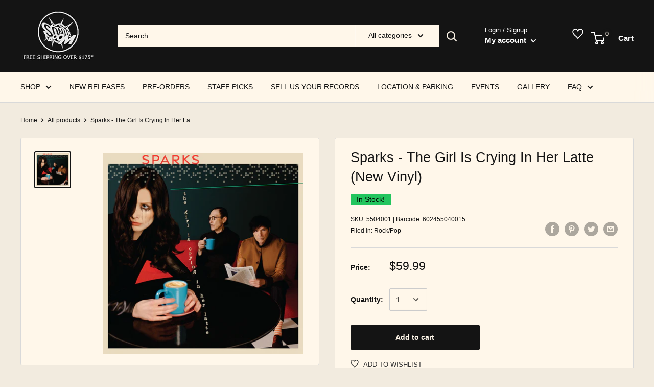

--- FILE ---
content_type: text/html; charset=utf-8
request_url: https://www.sonicboommusic.com/products/sparks-the-girl-is-crying-in-her-latte-new-vinyl
body_size: 106906
content:
<!doctype html>

<html class="no-js" lang="en">
  <head>
<script src="//ajax.googleapis.com/ajax/libs/jquery/2.2.3/jquery.min.js" type="text/javascript"></script>
<!-- Google Tag Manager -->
<script>(function(w,d,s,l,i){w[l]=w[l]||[];w[l].push({'gtm.start':
new Date().getTime(),event:'gtm.js'});var f=d.getElementsByTagName(s)[0],
j=d.createElement(s),dl=l!='dataLayer'?'&l='+l:'';j.async=true;j.src=
'https://www.googletagmanager.com/gtm.js?id='+i+dl;f.parentNode.insertBefore(j,f);
})(window,document,'script','dataLayer','GTM-TZHQCC9');</script>
<!-- End Google Tag Manager -->

    <meta charset="utf-8"> 
    <meta http-equiv="X-UA-Compatible" content="IE=edge,chrome=1">
    <meta name="viewport" content="width=device-width, initial-scale=1.0, height=device-height, minimum-scale=1.0, user-scalable=0">
    <meta name="theme-color" content="#141414"><title>Sparks - The Girl Is Crying In Her Latte (New Vinyl) &ndash; Sonic Boom Records
</title>

      <meta name="description" content="Buy The Girl Is Crying In Her Latte by Sparks on new vinyl at Sonic Boom Records in Toronto.">
      <meta name="keywords" content="Sparks, The Girl Is Crying In Her Latte, new vinyl, toronto, music store, record, vinyl" />
    
<link rel="canonical" href="https://www.sonicboommusic.com/products/sparks-the-girl-is-crying-in-her-latte-new-vinyl"><link rel="shortcut icon" href="//www.sonicboommusic.com/cdn/shop/files/Favicon_32x32.png?v=1614291915" type="image/png"><meta property="og:type" content="product">
  <meta property="og:title" content="Sparks - The Girl Is Crying In Her Latte (New Vinyl)"><meta property="og:image" content="http://www.sonicboommusic.com/cdn/shop/files/Sparks-The-Girl-Is-Crying-In-Her-Latte-New-Vinyl_1024x.jpg?v=1745583447">
    <meta property="og:image:secure_url" content="https://www.sonicboommusic.com/cdn/shop/files/Sparks-The-Girl-Is-Crying-In-Her-Latte-New-Vinyl_1024x.jpg?v=1745583447"><meta property="product:price:amount" content="59.99">
  <meta property="product:price:currency" content="CAD"><meta property="og:url" content="https://www.sonicboommusic.com/products/sparks-the-girl-is-crying-in-her-latte-new-vinyl">
<meta property="og:site_name" content="Sonic Boom Records"><meta name="twitter:card" content="summary"><meta name="twitter:title" content="Sparks - The Girl Is Crying In Her Latte (New Vinyl)">
  <meta name="twitter:description" content="">
  <meta name="twitter:image" content="https://www.sonicboommusic.com/cdn/shop/files/Sparks-The-Girl-Is-Crying-In-Her-Latte-New-Vinyl_600x600_crop_center.jpg?v=1745583447">
<link rel="preconnect" href="//fonts.shopifycdn.com">
    <link rel="dns-prefetch" href="//productreviews.shopifycdn.com">
    <link rel="dns-prefetch" href="//maps.googleapis.com">
    <link rel="dns-prefetch" href="//maps.gstatic.com">

    
    

<script type="text/javascript">
  function initAppmate(Appmate){
    Appmate.wk.on({
      'click .wk-variant-link': eventHandler(function(){
        var id = Appmate.wk.$(this).closest('[data-wk-item]').attr("data-wk-item");
        var href = this.href;
        var product = Appmate.wk.getItem(id).then(function(product){
          var variant = product.selected_or_first_available_variant || {};
          sendTracking({
            hitType: 'event',
            eventCategory: 'Wishlist',
            eventAction: 'WK Clicked Product',
            eventLabel: 'Wishlist King',
            hitCallback: function() {
              document.location = href;
            }
          }, {
            id: variant.sku || variant.id,
            name: product.title,
            category: product.type,
            brand: product.vendor,
            variant: variant.title,
            price: variant.price
          }, {
            list: "" || undefined
          });
        })
      }),
      'click [data-wk-add-product]': eventHandler(function(){
        var productId = this.getAttribute('data-wk-add-product');
        var select = Appmate.wk.$(this).parents('form').find('select[name="id"]');
        var variantId = select.length ? select.val() : undefined;
        Appmate.wk.addProduct(productId, variantId).then(function(product) {
          var variant = product.selected_or_first_available_variant || {};
          sendTracking({
            hitType: 'event',
            eventCategory: 'Wishlist',
            eventAction: 'WK Added Product',
            eventLabel: 'Wishlist King',
          }, {
            id: variant.sku || variant.id,
            name: product.title,
            category: product.type,
            brand: product.vendor,
            variant: variant.title,
            price: variant.price
          }, {
            list: "" || undefined
          });
        });
      }),
      'click [data-wk-remove-product]': eventHandler(function(){
        var productId = this.getAttribute('data-wk-remove-product');
        Appmate.wk.removeProduct(productId).then(function(product) {
          var variant = product.selected_or_first_available_variant || {};
          sendTracking({
            hitType: 'event',
            eventCategory: 'Wishlist',
            eventAction: 'WK Removed Product',
            eventLabel: 'Wishlist King',
          }, {
            id: variant.sku || variant.id,
            name: product.title,
            category: product.type,
            brand: product.vendor,
            variant: variant.title,
            price: variant.price
          }, {
            list: "" || undefined
          });
        });
      }),
      'click [data-wk-remove-item]': eventHandler(function(){
        var itemId = this.getAttribute('data-wk-remove-item');
        fadeOrNot(this, function() {
          Appmate.wk.removeItem(itemId).then(function(product){
            var variant = product.selected_or_first_available_variant || {};
            sendTracking({
              hitType: 'event',
              eventCategory: 'Wishlist',
              eventAction: 'WK Removed Product',
              eventLabel: 'Wishlist King',
            }, {
              id: variant.sku || variant.id,
              name: product.title,
              category: product.type,
              brand: product.vendor,
              variant: variant.title,
              price: variant.price
            }, {
              list: "" || undefined
            });
          });
        });
      }),
      'click [data-wk-clear-wishlist]': eventHandler(function(){
        var wishlistId = this.getAttribute('data-wk-clear-wishlist');
        Appmate.wk.clear(wishlistId).then(function() {
          sendTracking({
            hitType: 'event',
            eventCategory: 'Wishlist',
            eventAction: 'WK Cleared Wishlist',
            eventLabel: 'Wishlist King',
          });
        });
      }),
      'click [data-wk-share]': eventHandler(function(){
        var params = {
          wkShareService: this.getAttribute("data-wk-share-service"),
          wkShare: this.getAttribute("data-wk-share"),
          wkShareImage: this.getAttribute("data-wk-share-image")
        };
        var shareLink = Appmate.wk.getShareLink(params);

        sendTracking({
          hitType: 'event',
          eventCategory: 'Wishlist',
          eventAction: 'WK Shared Wishlist (' + params.wkShareService + ')',
          eventLabel: 'Wishlist King',
        });

        switch (params.wkShareService) {
          case 'link':
            Appmate.wk.$('#wk-share-link-text').addClass('wk-visible').find('.wk-text').html(shareLink);
            var copyButton = Appmate.wk.$('#wk-share-link-text .wk-clipboard');
            var copyText = copyButton.html();
            var clipboard = Appmate.wk.clipboard(copyButton[0]);
            clipboard.on('success', function(e) {
              copyButton.html('copied');
              setTimeout(function(){
                copyButton.html(copyText);
              }, 2000);
            });
            break;
          case 'email':
            window.location.href = shareLink;
            break;
          case 'contact':
            var contactUrl = '/pages/contact';
            var message = 'Here is the link to my list:\n' + shareLink;
            window.location.href=contactUrl + '?message=' + encodeURIComponent(message);
            break;
          default:
            window.open(
              shareLink,
              'wishlist_share',
              'height=590, width=770, toolbar=no, menubar=no, scrollbars=no, resizable=no, location=no, directories=no, status=no'
            );
        }
      }),
      'click [data-wk-move-to-cart]': eventHandler(function(){
        var $elem = Appmate.wk.$(this);
        $form = $elem.parents('form');
        $elem.prop("disabled", true);

        var item = this.getAttribute('data-wk-move-to-cart');
        var formData = $form.serialize();

        fadeOrNot(this, function(){
          Appmate.wk
          .moveToCart(item, formData)
          .then(function(product){
            $elem.prop("disabled", false);

            var variant = product.selected_or_first_available_variant || {};
            sendTracking({
              hitType: 'event',
              eventCategory: 'Wishlist',
              eventAction: 'WK Added to Cart',
              eventLabel: 'Wishlist King',
              hitCallback: function() {
                window.scrollTo(0, 0);
                location.reload();
              }
            }, {
              id: variant.sku || variant.id,
              name: product.title,
              category: product.type,
              brand: product.vendor,
              variant: variant.title,
              price: variant.price,
              quantity: 1,
            }, {
              list: "" || undefined
            });
          });
        });
      }),
      'render .wk-option-select': function(elem){
        appmateOptionSelect(elem);
      },
      'login-required': function (intent) {
        var redirect = {
          path: window.location.pathname,
          intent: intent
        };
        window.location = '/account/login?wk-redirect=' + encodeURIComponent(JSON.stringify(redirect));
      },
      'render .swiper-container': function (elem) {
        // initSlider()
      },
      'ready': function () {
        // Appmate.wk.$(document).ready(initSlider);
        fillContactForm();

        var redirect = Appmate.wk.getQueryParam('wk-redirect');
        if (redirect) {
          Appmate.wk.addLoginRedirect(Appmate.wk.$('#customer_login'), JSON.parse(redirect));
        }
        var intent = Appmate.wk.getQueryParam('wk-intent');
        if (intent) {
          intent = JSON.parse(intent);
          switch (intent.action) {
            case 'addProduct':
              Appmate.wk.addProduct(intent.product, intent.variant)
              break;
            default:
              console.warn('Wishlist King: Intent not implemented', intent)
          }
          if (window.history && window.history.pushState) {
            history.pushState(null, null, window.location.pathname);
          }
        }
      }
    });

    Appmate.init({
      shop: {
        domain: 'sonic-boom-toronto.myshopify.com'
      },
      session: {
        customer: ''
      },
      globals: {
        settings: {
          app_wk_icon: 'heart',
          app_wk_share_position: 'top',
          app_wk_products_per_row: 4,
          money_format: '<span class="money conversion-bear-money">${{amount}}</span>'
        },
        customer: '',
        customer_accounts_enabled: true,
      },
      wishlist: {
        filter: function(product) {
          return !product.hidden;
        },
        loginRequired: false,
        handle: "/pages/wishlist",
        proxyHandle: "/a/wk",
        share: {
          handle: "/pages/shared-wishlist",
          title: 'My Wishlist',
          description: 'Check out some of my favorite things @ Sonic Boom Records.',
          imageTitle: 'Sonic Boom Records',
          hashTags: 'wishlist',
          twitterUser: false // will be used with via
        }
      }
    });

    function sendTracking(event, product, action) {
      if (typeof fbq === 'function') {
        switch (event.eventAction) {
          case "WK Added Product":
            fbq('track', 'AddToWishlist', {
              value: product.price,
              currency: 'CAD'
            });
            break;
        }
      }
      if (typeof ga === 'function') {
        if (product) {
          delete product.price;
          ga('ec:addProduct', product);
        }

        if (action) {
          ga('ec:setAction', 'click', action);
        }

        if (event) {
          ga('send', event);
        }

        if (!ga.loaded) {
          event && event.hitCallback && event.hitCallback()
        }
      } else {
        event && event.hitCallback && event.hitCallback()
      }
    }

    function initSlider () {
      if (typeof Swiper !== 'undefined') {
        var mySwiper = new Swiper ('.swiper-container', {
          direction: 'horizontal',
          loop: false,
          pagination: '.swiper-pagination',
          nextButton: '.swiper-button-next',
          prevButton: '.swiper-button-prev',
          spaceBetween: 20,
          slidesPerView: 4,
          breakpoints: {
            380: {
              slidesPerView: 1,
              spaceBetween: 0,
            },
            480: {
              slidesPerView: 2,
              spaceBetween: 20,
            }
          }
        })
      }
    }

    function fillContactForm() {
      document.addEventListener('DOMContentLoaded', fillContactForm)
      if (document.getElementById('contact_form')) {
        var message = Appmate.wk.getQueryParam('message');
        var bodyElement = document.querySelector("#contact_form textarea[name='contact[body]']");
        if (bodyElement && message) {
          bodyElement.value = message;
        }
      }
    }

    function eventHandler (callback) {
      return function (event) {
        if (typeof callback === 'function') {
          callback.call(this, event)
        }
        if (event) {
          event.preventDefault();
          event.stopPropagation();
        }
      }
    }

    function fadeOrNot(elem, callback){
      if (typeof $ !== "function") {
        callback();
        return;
      }
      var $elem = $(elem);
  	  if ($elem.parents('.wk-fadeout').length) {
        $elem.parents('.wk-fadeout').fadeOut(callback);
      } else {
        callback();
      }
    }
  }
</script>



<script
  id="wishlist-icon-filled"
  data="wishlist"
  type="text/x-template"
  app="wishlist-king"
>
  {% if settings.app_wk_icon == "heart" %}
    <svg version='1.1' xmlns='https://www.w3.org/2000/svg' width='64' height='64' viewBox='0 0 64 64'>
      <path d='M47.199 4c-6.727 0-12.516 5.472-15.198 11.188-2.684-5.715-8.474-11.188-15.201-11.188-9.274 0-16.8 7.527-16.8 16.802 0 18.865 19.031 23.812 32.001 42.464 12.26-18.536 31.999-24.2 31.999-42.464 0-9.274-7.527-16.802-16.801-16.802z' fill='#000'></path>
    </svg>
  {% elsif settings.app_wk_icon == "star" %}
    <svg version='1.1' xmlns='https://www.w3.org/2000/svg' width='64' height='60.9' viewBox='0 0 64 64'>
      <path d='M63.92,23.25a1.5,1.5,0,0,0-1.39-1H40.3L33.39,1.08A1.5,1.5,0,0,0,32,0h0a1.49,1.49,0,0,0-1.39,1L23.7,22.22H1.47a1.49,1.49,0,0,0-1.39,1A1.39,1.39,0,0,0,.6,24.85l18,13L11.65,59a1.39,1.39,0,0,0,.51,1.61,1.47,1.47,0,0,0,.88.3,1.29,1.29,0,0,0,.88-0.3l18-13.08L50,60.68a1.55,1.55,0,0,0,1.76,0,1.39,1.39,0,0,0,.51-1.61l-6.9-21.14,18-13A1.45,1.45,0,0,0,63.92,23.25Z' fill='#be8508'></path>
    </svg>
  {% endif %}
</script>

<script
  id="wishlist-icon-empty"
  data="wishlist"
  type="text/x-template"
  app="wishlist-king"
>
  {% if settings.app_wk_icon == "heart" %}
    <svg version='1.1' xmlns='https://www.w3.org/2000/svg' width='64px' height='60.833px' viewBox='0 0 64 60.833'>
      <path stroke='#000' stroke-width='5' stroke-miterlimit='10' fill-opacity='0' d='M45.684,2.654c-6.057,0-11.27,4.927-13.684,10.073 c-2.417-5.145-7.63-10.073-13.687-10.073c-8.349,0-15.125,6.776-15.125,15.127c0,16.983,17.134,21.438,28.812,38.231 c11.038-16.688,28.811-21.787,28.811-38.231C60.811,9.431,54.033,2.654,45.684,2.654z'/>
    </svg>
  {% elsif settings.app_wk_icon == "star" %}
    <svg version='1.1' xmlns='https://www.w3.org/2000/svg' width='64' height='60.9' viewBox='0 0 64 64'>
      <path d='M63.92,23.25a1.5,1.5,0,0,0-1.39-1H40.3L33.39,1.08A1.5,1.5,0,0,0,32,0h0a1.49,1.49,0,0,0-1.39,1L23.7,22.22H1.47a1.49,1.49,0,0,0-1.39,1A1.39,1.39,0,0,0,.6,24.85l18,13L11.65,59a1.39,1.39,0,0,0,.51,1.61,1.47,1.47,0,0,0,.88.3,1.29,1.29,0,0,0,.88-0.3l18-13.08L50,60.68a1.55,1.55,0,0,0,1.76,0,1.39,1.39,0,0,0,.51-1.61l-6.9-21.14,18-13A1.45,1.45,0,0,0,63.92,23.25ZM42.75,36.18a1.39,1.39,0,0,0-.51,1.61l5.81,18L32.85,44.69a1.41,1.41,0,0,0-1.67,0L15.92,55.74l5.81-18a1.39,1.39,0,0,0-.51-1.61L6,25.12H24.7a1.49,1.49,0,0,0,1.39-1L32,6.17l5.81,18a1.5,1.5,0,0,0,1.39,1H58Z' fill='#be8508'></path>
    </svg>
  {% endif %}
</script>

<script
  id="wishlist-icon-remove"
  data="wishlist"
  type="text/x-template"
  app="wishlist-king"
>
  <svg role="presentation" viewBox="0 0 16 14">
    <path d="M15 0L1 14m14 0L1 0" stroke="currentColor" fill="none" fill-rule="evenodd"></path>
  </svg>
</script>

<script
  id="wishlist-link"
  data="wishlist"
  type="text/x-template"
  app="wishlist-king"
>
  {% if wishlist.item_count %}
    {% assign link_icon = 'wishlist-icon-filled' %}
  {% else %}
    {% assign link_icon = 'wishlist-icon-empty' %}
  {% endif %}
  <a href="{{ wishlist.url }}" class="wk-link wk-{{ wishlist.state }}" title="View Wishlist"><div class="wk-icon">{% include link_icon %}</div><span class="wk-label">Wishlist</span> <span class="wk-count">({{ wishlist.item_count }})</span></a>
</script>

<script
  id="wishlist-link-li"
  data="wishlist"
  type="text/x-template"
  app="wishlist-king"
>
  <li class="wishlist-link-li wk-{{ wishlist.state }}">
    {% include 'wishlist-link' %}
  </li>
</script>

<script
  id="wishlist-button-product"
  data="product"
  type="text/x-template"
  app="wishlist-king"
>
  {% if product.in_wishlist %}
    {% assign btn_text = 'In Wishlist' %}
    {% assign btn_title = 'Remove from Wishlist' %}
    {% assign btn_action = 'wk-remove-product' %}
    {% assign btn_icon = 'wishlist-icon-filled' %}
  {% else %}
    {% assign btn_text = 'Add to Wishlist' %}
    {% assign btn_title = 'Add to Wishlist' %}
    {% assign btn_action = 'wk-add-product' %}
    {% assign btn_icon = 'wishlist-icon-empty' %}
  {% endif %}

  <button type="button" class="wk-button-product {{ btn_action }}" title="{{ btn_title }}" data-{{ btn_action }}="{{ product.id }}">
    <div class="wk-icon">
      {% include btn_icon %}
    </div>
    <span class="wk-label">{{ btn_text }}</span>
  </button>
</script>

<script
  id="wishlist-button-collection"
  data="product"
  type="text/x-template"
  app="wishlist-king"
>
  {% if product.in_wishlist %}
    {% assign btn_text = 'In Wishlist' %}
    {% assign btn_title = 'Remove from Wishlist' %}
    {% assign btn_action = 'wk-remove-product' %}
    {% assign btn_icon = 'wishlist-icon-filled' %}
  {% else %}
    {% assign btn_text = 'Add to Wishlist' %}
    {% assign btn_title = 'Add to Wishlist' %}
    {% assign btn_action = 'wk-add-product' %}
    {% assign btn_icon = 'wishlist-icon-empty' %}
  {% endif %}

  <button type="button" class="wk-button-collection {{ btn_action }}" title="{{ btn_title }}" data-{{ btn_action }}="{{ product.id }}">
    <div class="wk-icon">
      {% include btn_icon %}
    </div>
    <span class="wk-label">{{ btn_text }}</span>
  </button>
</script>

<script
  id="wishlist-button-wishlist-page"
  data="product"
  type="text/x-template"
  app="wishlist-king"
>
  {% if wishlist.read_only %}
    {% assign item_id = product.id %}
  {% else %}
    {% assign item_id = product.wishlist_item_id %}
  {% endif %}

  {% assign add_class = '' %}
  {% if product.in_wishlist and wishlist.read_only == true %}
    {% assign btn_text = 'In Wishlist' %}
    {% assign btn_title = 'Remove from Wishlist' %}
    {% assign btn_action = 'wk-remove-product' %}
    {% assign btn_icon = 'wishlist-icon-filled' %}
  {% elsif product.in_wishlist and wishlist.read_only == false %}
    {% assign btn_text = 'In Wishlist' %}
    {% assign btn_title = 'Remove from Wishlist' %}
    {% assign btn_action = 'wk-remove-item' %}
    {% assign btn_icon = 'wishlist-icon-remove' %}
    {% assign add_class = 'wk-with-hover' %}
  {% else %}
    {% assign btn_text = 'Add to Wishlist' %}
    {% assign btn_title = 'Add to Wishlist' %}
    {% assign btn_action = 'wk-add-product' %}
    {% assign btn_icon = 'wishlist-icon-empty' %}
    {% assign add_class = 'wk-with-hover' %}
  {% endif %}

  <button type="button" class="wk-button-wishlist-page {{ btn_action }} {{ add_class }}" title="{{ btn_title }}" data-{{ btn_action }}="{{ item_id }}">
    <div class="wk-icon">
      {% include btn_icon %}
    </div>
    <span class="wk-label">{{ btn_text }}</span>
  </button>
</script>

<script
  id="wishlist-button-wishlist-clear"
  data="wishlist"
  type="text/x-template"
  app="wishlist-king"
>
  {% assign btn_text = 'Clear Wishlist' %}
  {% assign btn_title = 'Clear Wishlist' %}
  {% assign btn_class = 'wk-button-wishlist-clear' %}

  <button type="button" class="{{ btn_class }}" title="{{ btn_title }}" data-wk-clear-wishlist="{{ wishlist.permaId }}">
    <span class="wk-label">{{ btn_text }}</span>
  </button>
</script>

<script
  id="wishlist-shared"
  data="shared_wishlist"
  type="text/x-template"
  app="wishlist-king"
>
  {% assign wishlist = shared_wishlist %}
  {% include 'wishlist-collection' with wishlist %}
</script>

<script
  id="wishlist-collection"
  data="wishlist"
  type="text/x-template"
  app="wishlist-king"
>
  <div class='wishlist-collection'>
  {% if wishlist.item_count == 0 %}
    {% include 'wishlist-collection-empty' %}
  {% else %}
    {% if customer_accounts_enabled and customer == false and wishlist.read_only == false %}
      {% include 'wishlist-collection-login-note' %}
    {% endif %}

    {% if settings.app_wk_share_position == "top" %}
      {% unless wishlist.read_only %}
        {% include 'wishlist-collection-share' %}
      {% endunless %}
    {% endif %}

    {% include 'wishlist-collection-loop' %}

    {% if settings.app_wk_share_position == "bottom" %}
      {% unless wishlist.read_only %}
        {% include 'wishlist-collection-share' %}
      {% endunless %}
    {% endif %}

    {% unless wishlist.read_only %}
      {% include 'wishlist-button-wishlist-clear' %}
    {% endunless %}
  {% endif %}
  </div>
</script>

<script
  id="wishlist-row"
  data="wishlist"
  type="text/x-template"
  app="wishlist-king"
>
  <div class='wk-wishlist-row'>
    {% if wishlist.item_count != 0 %}
    <h2 class="wk-wishlist-row-title">Add more from Wishlist</h2>
    <div class="swiper-container">
        <!-- Additional required wrapper -->
        <div class="swiper-wrapper">
            <!-- Slides -->
            {% for product in wishlist.products %}
              {% assign hide_default_title = false %}
              {% if product.variants.length == 1 and product.variants[0].title contains 'Default' %}
                {% assign hide_default_title = true %}
              {% endif %}
              <div
                id="wk-item-{{ product.wishlist_item_id }}"
                class="swiper-slide wk-item wk-fadeout"
                data-wk-item="{{ product.wishlist_item_id }}"
              >
                {% include 'wishlist-collection-product-image' with product %}
                {% include 'wishlist-collection-product-title' with product %}
                {% include 'wishlist-collection-product-price' %}
                {% include 'wishlist-collection-product-form' with product %}
              </div>
            {% endfor %}
        </div>
        <!-- If we need pagination -->
        <!-- <div class="swiper-pagination"></div> -->
    </div>
    <div class="swiper-button-prev">
      <svg fill="#000000" height="24" viewBox="0 0 24 24" width="24" xmlns="http://www.w3.org/2000/svg">
          <path d="M15.41 7.41L14 6l-6 6 6 6 1.41-1.41L10.83 12z"/>
          <path d="M0 0h24v24H0z" fill="none"/>
      </svg>
    </div>
    <div class="swiper-button-next">
      <svg fill="#000000" height="24" viewBox="0 0 24 24" width="24" xmlns="http://www.w3.org/2000/svg">
          <path d="M10 6L8.59 7.41 13.17 12l-4.58 4.59L10 18l6-6z"/>
          <path d="M0 0h24v24H0z" fill="none"/>
      </svg>
    </div>
    {% endif %}
  </div>
</script>

<script
  id="wishlist-collection-empty"
  data="wishlist"
  type="text/x-template"
  app="wishlist-king"
>
  <div class="wk-row">
    <div class="wk-span12">
      <h3 class="wk-wishlist-empty-note">Your wishlist is empty!</h3>
    </div>
  </div>
</script>

<script
  id="wishlist-collection-login-note"
  data="wishlist"
  type="text/x-template"
  app="wishlist-king"
>
  <div class="wk-row">
    <p class="wk-span12 wk-login-note">
      To permanently save your wishlist please <a href="/account/login">login</a> or <a href="/account/register">sign up</a>.
    </p>
  </div>
</script>

<script
  id="wishlist-collection-share"
  data="wishlist"
  type="text/x-template"
  app="wishlist-king"
>
  <h3 id="wk-share-head">Share Wishlist</h3>
  <ul id="wk-share-list">
    <li>{% include 'wishlist-share-button-fb' %}</li>
    <li>{% include 'wishlist-share-button-pinterest' %}</li>
    <li>{% include 'wishlist-share-button-twitter' %}</li>
    <li>{% include 'wishlist-share-button-email' %}</li>
    <li>{% include 'wishlist-share-button-link' %}</li>
    {% comment %}
    <li>{% include 'wishlist-share-button-contact' %}</li>
    {% endcomment %}
    <li id="wk-share-whatsapp">{% include 'wishlist-share-button-whatsapp' %}</li>
  </ul>
  <div id="wk-share-link-text"><span class="wk-text"></span><button class="wk-clipboard" data-clipboard-target="#wk-share-link-text .wk-text">copy link</button></div>
</script>

<script
  id="wishlist-collection-loop"
  data="wishlist"
  type="text/x-template"
  app="wishlist-king"
>
  <div class="wk-row">
    {% assign item_count = 0 %}
    {% for product in wishlist.products %}
      {% assign item_count = item_count | plus: 1 %}
      {% unless limit and item_count > limit %}
        {% assign hide_default_title = false %}
        {% if product.variants.length == 1 and product.variants[0].title contains 'Default' %}
          {% assign hide_default_title = true %}
        {% endif %}

        {% assign items_per_row = settings.app_wk_products_per_row %}
        {% assign wk_item_width = 100 | divided_by: items_per_row %}

        <div class="wk-item-column" style="width: {{ wk_item_width }}%">
          <div id="wk-item-{{ product.wishlist_item_id }}" class="wk-item {{ wk_item_class }} {% unless wishlist.read_only %}wk-fadeout{% endunless %}" data-wk-item="{{ product.wishlist_item_id }}">

            {% include 'wishlist-collection-product-image' with product %}
            {% include 'wishlist-button-wishlist-page' with product %}
            {% include 'wishlist-collection-product-title' with product %}
            {% include 'wishlist-collection-product-price' %}
            {% include 'wishlist-collection-product-form' with product %}
          </div>
        </div>
      {% endunless %}
    {% endfor %}
  </div>
</script>

<script
  id="wishlist-collection-product-image"
  data="wishlist"
  type="text/x-template"
  app="wishlist-king"
>
  <div class="wk-image">
    <a href="{{ product | variant_url }}" class="wk-variant-link wk-content" title="View product">
      <img class="wk-variant-image"
         src="{{ product | variant_img_url: '1000x' }}"
         alt="{{ product.title }}" />
    </a>
  </div>
</script>

<script
  id="wishlist-collection-product-title"
  data="wishlist"
  type="text/x-template"
  app="wishlist-king"
>
  <div class="wk-product-title">
    <a href="{{ product | variant_url }}" class="wk-variant-link" title="View product">{{ product.title }}</a>
  </div>
</script>

<script
  id="wishlist-collection-product-price"
  data="wishlist"
  type="text/x-template"
  app="wishlist-king"
>
  {% assign variant = product.selected_or_first_available_variant %}
  <div class="wk-purchase">
    <span class="wk-price wk-price-preview">
      {% if variant.price >= variant.compare_at_price %}
      {{ variant.price | money }}
      {% else %}
      <span class="saleprice">{{ variant.price | money }}</span> <del>{{ variant.compare_at_price | money }}</del>
      {% endif %}
    </span>
  </div>
</script>

<script
  id="wishlist-collection-product-form"
  data="wishlist"
  type="text/x-template"
  app="wishlist-king"
>
  <form id="wk-add-item-form-{{ product.wishlist_item_id }}" action="/cart/add" method="post" class="wk-add-item-form">

    <!-- Begin product options -->
    <div class="wk-product-options {% if hide_default_title %}wk-no-options{% endif %}">

      <div class="wk-select" {% if hide_default_title %} style="display:none"{% endif %}>
        <select id="wk-option-select-{{ product.wishlist_item_id }}" class="wk-option-select" name="id">

          {% for variant in product.variants %}
          <option value="{{ variant.id }}" {% if variant == product.selected_or_first_available_variant %}selected="selected"{% endif %}>
            {{ variant.title }} - {{ variant.price | money }}
          </option>
          {% endfor %}

        </select>
      </div>

      {% comment %}
        {% if settings.display_quantity_dropdown and product.available %}
        <div class="wk-selector-wrapper">
          <label>Quantity</label>
          <input class="wk-quantity" type="number" name="quantity" value="1" class="wk-item-quantity" />
        </div>
        {% endif %}
      {% endcomment %}

      <div class="wk-purchase-section{% if product.variants.length > 1 %} wk-multiple{% endif %}">
        {% unless product.available %}
        <input type="submit" class="wk-add-to-cart disabled" disabled="disabled" value="Sold Out" />
        {% else %}
          {% assign cart_action = 'wk-move-to-cart' %}
          {% if wishlist.read_only %}
            {% assign cart_action = 'wk-add-to-cart' %}
          {% endif %}
          <input type="submit" class="wk-add-to-cart" data-{{ cart_action }}="{{ product.wishlist_item_id }}" name="add" value="Add to Cart" />
        {% endunless %}
      </div>
    </div>
    <!-- End product options -->
  </form>
</script>

<script
  id="wishlist-share-button-fb"
  data="wishlist"
  type="text/x-template"
  app="wishlist-king"
>
  {% unless wishlist.empty %}
  <a href="#" class="wk-button-share resp-sharing-button__link" title="Share on Facebook" data-wk-share-service="facebook" data-wk-share="{{ wishlist.permaId }}" data-wk-share-image="{{ wishlist.products[0] | variant_img_url: '1200x630' }}">
    <div class="resp-sharing-button resp-sharing-button--facebook resp-sharing-button--large">
      <div aria-hidden="true" class="resp-sharing-button__icon resp-sharing-button__icon--solid">
        <svg version="1.1" x="0px" y="0px" width="24px" height="24px" viewBox="0 0 24 24" enable-background="new 0 0 24 24" xml:space="preserve">
          <g>
            <path d="M18.768,7.465H14.5V5.56c0-0.896,0.594-1.105,1.012-1.105s2.988,0,2.988,0V0.513L14.171,0.5C10.244,0.5,9.5,3.438,9.5,5.32 v2.145h-3v4h3c0,5.212,0,12,0,12h5c0,0,0-6.85,0-12h3.851L18.768,7.465z"/>
          </g>
        </svg>
      </div>
      <span>Facebook</span>
    </div>
  </a>
  {% endunless %}
</script>

<script
  id="wishlist-share-button-twitter"
  data="wishlist"
  type="text/x-template"
  app="wishlist-king"
>
  {% unless wishlist.empty %}
  <a href="#" class="wk-button-share resp-sharing-button__link" title="Share on Twitter" data-wk-share-service="twitter" data-wk-share="{{ wishlist.permaId }}">
    <div class="resp-sharing-button resp-sharing-button--twitter resp-sharing-button--large">
      <div aria-hidden="true" class="resp-sharing-button__icon resp-sharing-button__icon--solid">
        <svg version="1.1" x="0px" y="0px" width="24px" height="24px" viewBox="0 0 24 24" enable-background="new 0 0 24 24" xml:space="preserve">
          <g>
            <path d="M23.444,4.834c-0.814,0.363-1.5,0.375-2.228,0.016c0.938-0.562,0.981-0.957,1.32-2.019c-0.878,0.521-1.851,0.9-2.886,1.104 C18.823,3.053,17.642,2.5,16.335,2.5c-2.51,0-4.544,2.036-4.544,4.544c0,0.356,0.04,0.703,0.117,1.036 C8.132,7.891,4.783,6.082,2.542,3.332C2.151,4.003,1.927,4.784,1.927,5.617c0,1.577,0.803,2.967,2.021,3.782 C3.203,9.375,2.503,9.171,1.891,8.831C1.89,8.85,1.89,8.868,1.89,8.888c0,2.202,1.566,4.038,3.646,4.456 c-0.666,0.181-1.368,0.209-2.053,0.079c0.579,1.804,2.257,3.118,4.245,3.155C5.783,18.102,3.372,18.737,1,18.459 C3.012,19.748,5.399,20.5,7.966,20.5c8.358,0,12.928-6.924,12.928-12.929c0-0.198-0.003-0.393-0.012-0.588 C21.769,6.343,22.835,5.746,23.444,4.834z"/>
          </g>
        </svg>
      </div>
      <span>Twitter</span>
    </div>
  </a>
  {% endunless %}
</script>

<script
  id="wishlist-share-button-pinterest"
  data="wishlist"
  type="text/x-template"
  app="wishlist-king"
>
  {% unless wishlist.empty %}
  <a href="#" class="wk-button-share resp-sharing-button__link" title="Share on Pinterest" data-wk-share-service="pinterest" data-wk-share="{{ wishlist.permaId }}" data-wk-share-image="{{ wishlist.products[0] | variant_img_url: '1200x630' }}">
    <div class="resp-sharing-button resp-sharing-button--pinterest resp-sharing-button--large">
      <div aria-hidden="true" class="resp-sharing-button__icon resp-sharing-button__icon--solid">
        <svg version="1.1" x="0px" y="0px" width="24px" height="24px" viewBox="0 0 24 24" enable-background="new 0 0 24 24" xml:space="preserve">
          <path d="M12.137,0.5C5.86,0.5,2.695,5,2.695,8.752c0,2.272,0.8 ,4.295,2.705,5.047c0.303,0.124,0.574,0.004,0.661-0.33 c0.062-0.231,0.206-0.816,0.271-1.061c0.088-0.331,0.055-0.446-0.19-0.736c-0.532-0.626-0.872-1.439-0.872-2.59 c0-3.339,2.498-6.328,6.505-6.328c3.548,0,5.497,2.168,5.497,5.063c0,3.809-1.687,7.024-4.189,7.024 c-1.382,0-2.416-1.142-2.085-2.545c0.397-1.675,1.167-3.479,1.167-4.688c0-1.081-0.58-1.983-1.782-1.983 c-1.413,0-2.548,1.461-2.548,3.42c0,1.247,0.422,2.09,0.422,2.09s-1.445,6.126-1.699,7.199c-0.505,2.137-0.076,4.756-0.04,5.02 c0.021,0.157,0.224,0.195,0.314,0.078c0.13-0.171,1.813-2.25,2.385-4.325c0.162-0.589,0.929-3.632,0.929-3.632 c0.459,0.876,1.801,1.646,3.228,1.646c4.247,0,7.128-3.871,7.128-9.053C20.5,4.15,17.182,0.5,12.137,0.5z"/>
        </svg>
      </div>
      <span>Pinterest</span>
    </div>
  </a>
  {% endunless %}
</script>

<script
  id="wishlist-share-button-whatsapp"
  data="wishlist"
  type="text/x-template"
  app="wishlist-king"
>
  {% unless wishlist.empty %}
  <a href="#" class="wk-button-share resp-sharing-button__link" title="Share via WhatsApp" data-wk-share-service="whatsapp" data-wk-share="{{ wishlist.permaId }}">
    <div class="resp-sharing-button resp-sharing-button--whatsapp resp-sharing-button--large">
      <div aria-hidden="true" class="resp-sharing-button__icon resp-sharing-button__icon--solid">
        <svg xmlns="https://www.w3.org/2000/svg" width="24" height="24" viewBox="0 0 24 24">
          <path stroke="none" d="M20.1,3.9C17.9,1.7,15,0.5,12,0.5C5.8,0.5,0.7,5.6,0.7,11.9c0,2,0.5,3.9,1.5,5.6l-1.6,5.9l6-1.6c1.6,0.9,3.5,1.3,5.4,1.3l0,0l0,0c6.3,0,11.4-5.1,11.4-11.4C23.3,8.9,22.2,6,20.1,3.9z M12,21.4L12,21.4c-1.7,0-3.3-0.5-4.8-1.3l-0.4-0.2l-3.5,1l1-3.4L4,17c-1-1.5-1.4-3.2-1.4-5.1c0-5.2,4.2-9.4,9.4-9.4c2.5,0,4.9,1,6.7,2.8c1.8,1.8,2.8,4.2,2.8,6.7C21.4,17.2,17.2,21.4,12,21.4z M17.1,14.3c-0.3-0.1-1.7-0.9-1.9-1c-0.3-0.1-0.5-0.1-0.7,0.1c-0.2,0.3-0.8,1-0.9,1.1c-0.2,0.2-0.3,0.2-0.6,0.1c-0.3-0.1-1.2-0.5-2.3-1.4c-0.9-0.8-1.4-1.7-1.6-2c-0.2-0.3,0-0.5,0.1-0.6s0.3-0.3,0.4-0.5c0.2-0.1,0.3-0.3,0.4-0.5c0.1-0.2,0-0.4,0-0.5c0-0.1-0.7-1.5-1-2.1C8.9,6.6,8.6,6.7,8.5,6.7c-0.2,0-0.4,0-0.6,0S7.5,6.8,7.2,7c-0.3,0.3-1,1-1,2.4s1,2.8,1.1,3c0.1,0.2,2,3.1,4.9,4.3c0.7,0.3,1.2,0.5,1.6,0.6c0.7,0.2,1.3,0.2,1.8,0.1c0.6-0.1,1.7-0.7,1.9-1.3c0.2-0.7,0.2-1.2,0.2-1.3C17.6,14.5,17.4,14.4,17.1,14.3z"/>
        </svg>
      </div>
      <span>WhatsApp</span>
    </div>
  </a>
  {% endunless %}
</script>

<script
  id="wishlist-share-button-email"
  data="wishlist"
  type="text/x-template"
  app="wishlist-king"
>
  {% unless wishlist.empty %}
  <a href="#" class="wk-button-share resp-sharing-button__link" title="Share via Email" data-wk-share-service="email" data-wk-share="{{ wishlist.permaId }}">
    <div class="resp-sharing-button resp-sharing-button--email resp-sharing-button--large">
      <div aria-hidden="true" class="resp-sharing-button__icon resp-sharing-button__icon--solid">
        <svg version="1.1" x="0px" y="0px" width="24px" height="24px" viewBox="0 0 24 24" enable-background="new 0 0 24 24" xml:space="preserve">
          <path d="M22,4H2C0.897,4,0,4.897,0,6v12c0,1.103,0.897,2,2,2h20c1.103,0,2-0.897,2-2V6C24,4.897,23.103,4,22,4z M7.248,14.434 l-3.5,2C3.67,16.479,3.584,16.5,3.5,16.5c-0.174,0-0.342-0.09-0.435-0.252c-0.137-0.239-0.054-0.545,0.186-0.682l3.5-2 c0.24-0.137,0.545-0.054,0.682,0.186C7.571,13.992,7.488,14.297,7.248,14.434z M12,14.5c-0.094,0-0.189-0.026-0.271-0.08l-8.5-5.5 C2.997,8.77,2.93,8.46,3.081,8.229c0.15-0.23,0.459-0.298,0.691-0.147L12,13.405l8.229-5.324c0.232-0.15,0.542-0.084,0.691,0.147 c0.15,0.232,0.083,0.542-0.148,0.691l-8.5,5.5C12.189,14.474,12.095,14.5,12,14.5z M20.934,16.248 C20.842,16.41,20.673,16.5,20.5,16.5c-0.084,0-0.169-0.021-0.248-0.065l-3.5-2c-0.24-0.137-0.323-0.442-0.186-0.682 s0.443-0.322,0.682-0.186l3.5,2C20.988,15.703,21.071,16.009,20.934,16.248z"/>
        </svg>
      </div>
      <span>Email</span>
    </div>
  </a>
  {% endunless %}
</script>

<script
  id="wishlist-share-button-link"
  data="wishlist"
  type="text/x-template"
  app="wishlist-king"
>
  {% unless wishlist.empty %}
  <a href="#" class="wk-button-share resp-sharing-button__link" title="Share via link" data-wk-share-service="link" data-wk-share="{{ wishlist.permaId }}">
    <div class="resp-sharing-button resp-sharing-button--link resp-sharing-button--large">
      <div aria-hidden="true" class="resp-sharing-button__icon resp-sharing-button__icon--solid">
        <svg version='1.1' xmlns='https://www.w3.org/2000/svg' width='512' height='512' viewBox='0 0 512 512'>
          <path d='M459.654,233.373l-90.531,90.5c-49.969,50-131.031,50-181,0c-7.875-7.844-14.031-16.688-19.438-25.813
          l42.063-42.063c2-2.016,4.469-3.172,6.828-4.531c2.906,9.938,7.984,19.344,15.797,27.156c24.953,24.969,65.563,24.938,90.5,0
          l90.5-90.5c24.969-24.969,24.969-65.563,0-90.516c-24.938-24.953-65.531-24.953-90.5,0l-32.188,32.219
          c-26.109-10.172-54.25-12.906-81.641-8.891l68.578-68.578c50-49.984,131.031-49.984,181.031,0
          C509.623,102.342,509.623,183.389,459.654,233.373z M220.326,382.186l-32.203,32.219c-24.953,24.938-65.563,24.938-90.516,0
          c-24.953-24.969-24.953-65.563,0-90.531l90.516-90.5c24.969-24.969,65.547-24.969,90.5,0c7.797,7.797,12.875,17.203,15.813,27.125
          c2.375-1.375,4.813-2.5,6.813-4.5l42.063-42.047c-5.375-9.156-11.563-17.969-19.438-25.828c-49.969-49.984-131.031-49.984-181.016,0
          l-90.5,90.5c-49.984,50-49.984,131.031,0,181.031c49.984,49.969,131.031,49.969,181.016,0l68.594-68.594
          C274.561,395.092,246.42,392.342,220.326,382.186z'/>
        </svg>
      </div>
      <span>E-Mail</span>
    </div>
  </a>
  {% endunless %}
</script>

<script
  id="wishlist-share-button-contact"
  data="wishlist"
  type="text/x-template"
  app="wishlist-king"
>
  {% unless wishlist.empty %}
  <a href="#" class="wk-button-share resp-sharing-button__link" title="Send to customer service" data-wk-share-service="contact" data-wk-share="{{ wishlist.permaId }}">
    <div class="resp-sharing-button resp-sharing-button--link resp-sharing-button--large">
      <div aria-hidden="true" class="resp-sharing-button__icon resp-sharing-button__icon--solid">
        <svg height="24" viewBox="0 0 24 24" width="24" xmlns="http://www.w3.org/2000/svg">
            <path d="M0 0h24v24H0z" fill="none"/>
            <path d="M19 2H5c-1.11 0-2 .9-2 2v14c0 1.1.89 2 2 2h4l3 3 3-3h4c1.1 0 2-.9 2-2V4c0-1.1-.9-2-2-2zm-6 16h-2v-2h2v2zm2.07-7.75l-.9.92C13.45 11.9 13 12.5 13 14h-2v-.5c0-1.1.45-2.1 1.17-2.83l1.24-1.26c.37-.36.59-.86.59-1.41 0-1.1-.9-2-2-2s-2 .9-2 2H8c0-2.21 1.79-4 4-4s4 1.79 4 4c0 .88-.36 1.68-.93 2.25z"/>
        </svg>
      </div>
      <span>E-Mail</span>
    </div>
  </a>
  {% endunless %}
</script>



<script>
  function appmateSelectCallback(variant, selector) {
    var shop = Appmate.wk.globals.shop;
    var product = Appmate.wk.getProduct(variant.product_id);
    var itemId = Appmate.wk.$(selector.variantIdField).parents('[data-wk-item]').attr('data-wk-item');
    var container = Appmate.wk.$('#wk-item-' + itemId);


    

    var imageUrl = '';

    if (variant && variant.image) {
      imageUrl = Appmate.wk.filters.img_url(variant, '1000x');
    } else if (product) {
      imageUrl = Appmate.wk.filters.img_url(product, '1000x');
    }

    if (imageUrl) {
      container.find('.wk-variant-image').attr('src', imageUrl);
    }

    var formatMoney = Appmate.wk.filters.money;

    if (!product.hidden && variant && (variant.available || variant.inventory_policy === 'continue')) {
      container.find('.wk-add-to-cart').removeAttr('disabled').removeClass('disabled').attr('value', 'Add to Cart');
      if(parseFloat(variant.price) < parseFloat(variant.compare_at_price)){
        container.find('.wk-price-preview').html(formatMoney(variant.price) + " <del>" + formatMoney(variant.compare_at_price) + "</del>");
      } else {
        container.find('.wk-price-preview').html(formatMoney(variant.price));
      }
    } else {
      var message = variant && !product.hidden ? "Sold Out" : "Unavailable";
      container.find('.wk-add-to-cart').addClass('disabled').attr('disabled', 'disabled').attr('value', message);
      container.find('.wk-price-preview').text(message);
    }

  };

  function appmateOptionSelect(el){
    if (!Shopify || !Shopify.OptionSelectors) {
      throw new Error('Missing option_selection.js! Please check templates/page.wishlist.liquid');
    }

    var id = el.getAttribute('id');
    var itemId = Appmate.wk.$(el).parents('[data-wk-item]').attr('data-wk-item');
    var container = Appmate.wk.$('#wk-item-' + itemId);

    Appmate.wk.getItem(itemId).then(function(product){
      var selector = new Shopify.OptionSelectors(id, {
        product: product,
        onVariantSelected: appmateSelectCallback,
        enableHistoryState: false
      });

      if (product.selected_variant_id) {
        selector.selectVariant(product.selected_variant_id);
      }

      selector.selectors.forEach(function(selector){
        if (selector.values.length < 2) {
          Appmate.wk.$(selector.element).parents(".selector-wrapper").css({display: "none"});
        }
      });

      // Add label if only one product option and it isn't 'Title'.
      if (product.options.length == 1 && product.options[0] != 'Title') {
        Appmate.wk.$(container)
        .find('.selector-wrapper:first-child')
        .prepend('<label>' + product.options[0] + '</label>');
      }
    });
  }
</script>

<script
  src="//www.sonicboommusic.com/cdn/shop/t/24/assets/app_wishlist-king.min.js?v=156957388388538131401721756842"
  async
></script>
<link
  href="//www.sonicboommusic.com/cdn/shop/t/24/assets/appmate-wishlist-king.scss.css?v=17111456268995468301721756842"
  rel="stylesheet"
/>


    
    
    <script>window.performance && window.performance.mark && window.performance.mark('shopify.content_for_header.start');</script><meta name="google-site-verification" content="6EfFbgVDzFZVI7n-wIpasI8nsFP8ugG78dk83PMiZyI">
<meta id="shopify-digital-wallet" name="shopify-digital-wallet" content="/9487188015/digital_wallets/dialog">
<meta name="shopify-checkout-api-token" content="1348dd77c852f2c4e7c169f0a3c5f00a">
<meta id="in-context-paypal-metadata" data-shop-id="9487188015" data-venmo-supported="false" data-environment="production" data-locale="en_US" data-paypal-v4="true" data-currency="CAD">
<link rel="alternate" type="application/json+oembed" href="https://www.sonicboommusic.com/products/sparks-the-girl-is-crying-in-her-latte-new-vinyl.oembed">
<script async="async" src="/checkouts/internal/preloads.js?locale=en-CA"></script>
<link rel="preconnect" href="https://shop.app" crossorigin="anonymous">
<script async="async" src="https://shop.app/checkouts/internal/preloads.js?locale=en-CA&shop_id=9487188015" crossorigin="anonymous"></script>
<script id="apple-pay-shop-capabilities" type="application/json">{"shopId":9487188015,"countryCode":"CA","currencyCode":"CAD","merchantCapabilities":["supports3DS"],"merchantId":"gid:\/\/shopify\/Shop\/9487188015","merchantName":"Sonic Boom Records","requiredBillingContactFields":["postalAddress","email","phone"],"requiredShippingContactFields":["postalAddress","email","phone"],"shippingType":"shipping","supportedNetworks":["visa","masterCard","amex","discover","interac","jcb"],"total":{"type":"pending","label":"Sonic Boom Records","amount":"1.00"},"shopifyPaymentsEnabled":true,"supportsSubscriptions":true}</script>
<script id="shopify-features" type="application/json">{"accessToken":"1348dd77c852f2c4e7c169f0a3c5f00a","betas":["rich-media-storefront-analytics"],"domain":"www.sonicboommusic.com","predictiveSearch":true,"shopId":9487188015,"locale":"en"}</script>
<script>var Shopify = Shopify || {};
Shopify.shop = "sonic-boom-toronto.myshopify.com";
Shopify.locale = "en";
Shopify.currency = {"active":"CAD","rate":"1.0"};
Shopify.country = "CA";
Shopify.theme = {"name":"Copy of Theme A - Main Theme","id":142039122151,"schema_name":"Warehouse","schema_version":"1.0.1","theme_store_id":871,"role":"main"};
Shopify.theme.handle = "null";
Shopify.theme.style = {"id":null,"handle":null};
Shopify.cdnHost = "www.sonicboommusic.com/cdn";
Shopify.routes = Shopify.routes || {};
Shopify.routes.root = "/";</script>
<script type="module">!function(o){(o.Shopify=o.Shopify||{}).modules=!0}(window);</script>
<script>!function(o){function n(){var o=[];function n(){o.push(Array.prototype.slice.apply(arguments))}return n.q=o,n}var t=o.Shopify=o.Shopify||{};t.loadFeatures=n(),t.autoloadFeatures=n()}(window);</script>
<script>
  window.ShopifyPay = window.ShopifyPay || {};
  window.ShopifyPay.apiHost = "shop.app\/pay";
  window.ShopifyPay.redirectState = null;
</script>
<script id="shop-js-analytics" type="application/json">{"pageType":"product"}</script>
<script defer="defer" async type="module" src="//www.sonicboommusic.com/cdn/shopifycloud/shop-js/modules/v2/client.init-shop-cart-sync_BT-GjEfc.en.esm.js"></script>
<script defer="defer" async type="module" src="//www.sonicboommusic.com/cdn/shopifycloud/shop-js/modules/v2/chunk.common_D58fp_Oc.esm.js"></script>
<script defer="defer" async type="module" src="//www.sonicboommusic.com/cdn/shopifycloud/shop-js/modules/v2/chunk.modal_xMitdFEc.esm.js"></script>
<script type="module">
  await import("//www.sonicboommusic.com/cdn/shopifycloud/shop-js/modules/v2/client.init-shop-cart-sync_BT-GjEfc.en.esm.js");
await import("//www.sonicboommusic.com/cdn/shopifycloud/shop-js/modules/v2/chunk.common_D58fp_Oc.esm.js");
await import("//www.sonicboommusic.com/cdn/shopifycloud/shop-js/modules/v2/chunk.modal_xMitdFEc.esm.js");

  window.Shopify.SignInWithShop?.initShopCartSync?.({"fedCMEnabled":true,"windoidEnabled":true});

</script>
<script>
  window.Shopify = window.Shopify || {};
  if (!window.Shopify.featureAssets) window.Shopify.featureAssets = {};
  window.Shopify.featureAssets['shop-js'] = {"shop-cart-sync":["modules/v2/client.shop-cart-sync_DZOKe7Ll.en.esm.js","modules/v2/chunk.common_D58fp_Oc.esm.js","modules/v2/chunk.modal_xMitdFEc.esm.js"],"init-fed-cm":["modules/v2/client.init-fed-cm_B6oLuCjv.en.esm.js","modules/v2/chunk.common_D58fp_Oc.esm.js","modules/v2/chunk.modal_xMitdFEc.esm.js"],"shop-cash-offers":["modules/v2/client.shop-cash-offers_D2sdYoxE.en.esm.js","modules/v2/chunk.common_D58fp_Oc.esm.js","modules/v2/chunk.modal_xMitdFEc.esm.js"],"shop-login-button":["modules/v2/client.shop-login-button_QeVjl5Y3.en.esm.js","modules/v2/chunk.common_D58fp_Oc.esm.js","modules/v2/chunk.modal_xMitdFEc.esm.js"],"pay-button":["modules/v2/client.pay-button_DXTOsIq6.en.esm.js","modules/v2/chunk.common_D58fp_Oc.esm.js","modules/v2/chunk.modal_xMitdFEc.esm.js"],"shop-button":["modules/v2/client.shop-button_DQZHx9pm.en.esm.js","modules/v2/chunk.common_D58fp_Oc.esm.js","modules/v2/chunk.modal_xMitdFEc.esm.js"],"avatar":["modules/v2/client.avatar_BTnouDA3.en.esm.js"],"init-windoid":["modules/v2/client.init-windoid_CR1B-cfM.en.esm.js","modules/v2/chunk.common_D58fp_Oc.esm.js","modules/v2/chunk.modal_xMitdFEc.esm.js"],"init-shop-for-new-customer-accounts":["modules/v2/client.init-shop-for-new-customer-accounts_C_vY_xzh.en.esm.js","modules/v2/client.shop-login-button_QeVjl5Y3.en.esm.js","modules/v2/chunk.common_D58fp_Oc.esm.js","modules/v2/chunk.modal_xMitdFEc.esm.js"],"init-shop-email-lookup-coordinator":["modules/v2/client.init-shop-email-lookup-coordinator_BI7n9ZSv.en.esm.js","modules/v2/chunk.common_D58fp_Oc.esm.js","modules/v2/chunk.modal_xMitdFEc.esm.js"],"init-shop-cart-sync":["modules/v2/client.init-shop-cart-sync_BT-GjEfc.en.esm.js","modules/v2/chunk.common_D58fp_Oc.esm.js","modules/v2/chunk.modal_xMitdFEc.esm.js"],"shop-toast-manager":["modules/v2/client.shop-toast-manager_DiYdP3xc.en.esm.js","modules/v2/chunk.common_D58fp_Oc.esm.js","modules/v2/chunk.modal_xMitdFEc.esm.js"],"init-customer-accounts":["modules/v2/client.init-customer-accounts_D9ZNqS-Q.en.esm.js","modules/v2/client.shop-login-button_QeVjl5Y3.en.esm.js","modules/v2/chunk.common_D58fp_Oc.esm.js","modules/v2/chunk.modal_xMitdFEc.esm.js"],"init-customer-accounts-sign-up":["modules/v2/client.init-customer-accounts-sign-up_iGw4briv.en.esm.js","modules/v2/client.shop-login-button_QeVjl5Y3.en.esm.js","modules/v2/chunk.common_D58fp_Oc.esm.js","modules/v2/chunk.modal_xMitdFEc.esm.js"],"shop-follow-button":["modules/v2/client.shop-follow-button_CqMgW2wH.en.esm.js","modules/v2/chunk.common_D58fp_Oc.esm.js","modules/v2/chunk.modal_xMitdFEc.esm.js"],"checkout-modal":["modules/v2/client.checkout-modal_xHeaAweL.en.esm.js","modules/v2/chunk.common_D58fp_Oc.esm.js","modules/v2/chunk.modal_xMitdFEc.esm.js"],"shop-login":["modules/v2/client.shop-login_D91U-Q7h.en.esm.js","modules/v2/chunk.common_D58fp_Oc.esm.js","modules/v2/chunk.modal_xMitdFEc.esm.js"],"lead-capture":["modules/v2/client.lead-capture_BJmE1dJe.en.esm.js","modules/v2/chunk.common_D58fp_Oc.esm.js","modules/v2/chunk.modal_xMitdFEc.esm.js"],"payment-terms":["modules/v2/client.payment-terms_Ci9AEqFq.en.esm.js","modules/v2/chunk.common_D58fp_Oc.esm.js","modules/v2/chunk.modal_xMitdFEc.esm.js"]};
</script>
<script>(function() {
  var isLoaded = false;
  function asyncLoad() {
    if (isLoaded) return;
    isLoaded = true;
    var urls = ["https:\/\/chimpstatic.com\/mcjs-connected\/js\/users\/1e81b4a47be06e36a723be4ef\/6c7d05da303f4548bf9538fae.js?shop=sonic-boom-toronto.myshopify.com","https:\/\/formbuilder.hulkapps.com\/skeletopapp.js?shop=sonic-boom-toronto.myshopify.com","https:\/\/currency.conversionbear.com\/script?app=currency\u0026shop=sonic-boom-toronto.myshopify.com","\/\/backinstock.useamp.com\/widget\/40745_1767156684.js?category=bis\u0026v=6\u0026shop=sonic-boom-toronto.myshopify.com"];
    for (var i = 0; i < urls.length; i++) {
      var s = document.createElement('script');
      s.type = 'text/javascript';
      s.async = true;
      s.src = urls[i];
      var x = document.getElementsByTagName('script')[0];
      x.parentNode.insertBefore(s, x);
    }
  };
  if(window.attachEvent) {
    window.attachEvent('onload', asyncLoad);
  } else {
    window.addEventListener('load', asyncLoad, false);
  }
})();</script>
<script id="__st">var __st={"a":9487188015,"offset":-18000,"reqid":"db7f511c-9599-498b-ab93-02c0308d3561-1769505577","pageurl":"www.sonicboommusic.com\/products\/sparks-the-girl-is-crying-in-her-latte-new-vinyl","u":"23773b130681","p":"product","rtyp":"product","rid":8411178729703};</script>
<script>window.ShopifyPaypalV4VisibilityTracking = true;</script>
<script id="captcha-bootstrap">!function(){'use strict';const t='contact',e='account',n='new_comment',o=[[t,t],['blogs',n],['comments',n],[t,'customer']],c=[[e,'customer_login'],[e,'guest_login'],[e,'recover_customer_password'],[e,'create_customer']],r=t=>t.map((([t,e])=>`form[action*='/${t}']:not([data-nocaptcha='true']) input[name='form_type'][value='${e}']`)).join(','),a=t=>()=>t?[...document.querySelectorAll(t)].map((t=>t.form)):[];function s(){const t=[...o],e=r(t);return a(e)}const i='password',u='form_key',d=['recaptcha-v3-token','g-recaptcha-response','h-captcha-response',i],f=()=>{try{return window.sessionStorage}catch{return}},m='__shopify_v',_=t=>t.elements[u];function p(t,e,n=!1){try{const o=window.sessionStorage,c=JSON.parse(o.getItem(e)),{data:r}=function(t){const{data:e,action:n}=t;return t[m]||n?{data:e,action:n}:{data:t,action:n}}(c);for(const[e,n]of Object.entries(r))t.elements[e]&&(t.elements[e].value=n);n&&o.removeItem(e)}catch(o){console.error('form repopulation failed',{error:o})}}const l='form_type',E='cptcha';function T(t){t.dataset[E]=!0}const w=window,h=w.document,L='Shopify',v='ce_forms',y='captcha';let A=!1;((t,e)=>{const n=(g='f06e6c50-85a8-45c8-87d0-21a2b65856fe',I='https://cdn.shopify.com/shopifycloud/storefront-forms-hcaptcha/ce_storefront_forms_captcha_hcaptcha.v1.5.2.iife.js',D={infoText:'Protected by hCaptcha',privacyText:'Privacy',termsText:'Terms'},(t,e,n)=>{const o=w[L][v],c=o.bindForm;if(c)return c(t,g,e,D).then(n);var r;o.q.push([[t,g,e,D],n]),r=I,A||(h.body.append(Object.assign(h.createElement('script'),{id:'captcha-provider',async:!0,src:r})),A=!0)});var g,I,D;w[L]=w[L]||{},w[L][v]=w[L][v]||{},w[L][v].q=[],w[L][y]=w[L][y]||{},w[L][y].protect=function(t,e){n(t,void 0,e),T(t)},Object.freeze(w[L][y]),function(t,e,n,w,h,L){const[v,y,A,g]=function(t,e,n){const i=e?o:[],u=t?c:[],d=[...i,...u],f=r(d),m=r(i),_=r(d.filter((([t,e])=>n.includes(e))));return[a(f),a(m),a(_),s()]}(w,h,L),I=t=>{const e=t.target;return e instanceof HTMLFormElement?e:e&&e.form},D=t=>v().includes(t);t.addEventListener('submit',(t=>{const e=I(t);if(!e)return;const n=D(e)&&!e.dataset.hcaptchaBound&&!e.dataset.recaptchaBound,o=_(e),c=g().includes(e)&&(!o||!o.value);(n||c)&&t.preventDefault(),c&&!n&&(function(t){try{if(!f())return;!function(t){const e=f();if(!e)return;const n=_(t);if(!n)return;const o=n.value;o&&e.removeItem(o)}(t);const e=Array.from(Array(32),(()=>Math.random().toString(36)[2])).join('');!function(t,e){_(t)||t.append(Object.assign(document.createElement('input'),{type:'hidden',name:u})),t.elements[u].value=e}(t,e),function(t,e){const n=f();if(!n)return;const o=[...t.querySelectorAll(`input[type='${i}']`)].map((({name:t})=>t)),c=[...d,...o],r={};for(const[a,s]of new FormData(t).entries())c.includes(a)||(r[a]=s);n.setItem(e,JSON.stringify({[m]:1,action:t.action,data:r}))}(t,e)}catch(e){console.error('failed to persist form',e)}}(e),e.submit())}));const S=(t,e)=>{t&&!t.dataset[E]&&(n(t,e.some((e=>e===t))),T(t))};for(const o of['focusin','change'])t.addEventListener(o,(t=>{const e=I(t);D(e)&&S(e,y())}));const B=e.get('form_key'),M=e.get(l),P=B&&M;t.addEventListener('DOMContentLoaded',(()=>{const t=y();if(P)for(const e of t)e.elements[l].value===M&&p(e,B);[...new Set([...A(),...v().filter((t=>'true'===t.dataset.shopifyCaptcha))])].forEach((e=>S(e,t)))}))}(h,new URLSearchParams(w.location.search),n,t,e,['guest_login'])})(!0,!0)}();</script>
<script integrity="sha256-4kQ18oKyAcykRKYeNunJcIwy7WH5gtpwJnB7kiuLZ1E=" data-source-attribution="shopify.loadfeatures" defer="defer" src="//www.sonicboommusic.com/cdn/shopifycloud/storefront/assets/storefront/load_feature-a0a9edcb.js" crossorigin="anonymous"></script>
<script crossorigin="anonymous" defer="defer" src="//www.sonicboommusic.com/cdn/shopifycloud/storefront/assets/shopify_pay/storefront-65b4c6d7.js?v=20250812"></script>
<script data-source-attribution="shopify.dynamic_checkout.dynamic.init">var Shopify=Shopify||{};Shopify.PaymentButton=Shopify.PaymentButton||{isStorefrontPortableWallets:!0,init:function(){window.Shopify.PaymentButton.init=function(){};var t=document.createElement("script");t.src="https://www.sonicboommusic.com/cdn/shopifycloud/portable-wallets/latest/portable-wallets.en.js",t.type="module",document.head.appendChild(t)}};
</script>
<script data-source-attribution="shopify.dynamic_checkout.buyer_consent">
  function portableWalletsHideBuyerConsent(e){var t=document.getElementById("shopify-buyer-consent"),n=document.getElementById("shopify-subscription-policy-button");t&&n&&(t.classList.add("hidden"),t.setAttribute("aria-hidden","true"),n.removeEventListener("click",e))}function portableWalletsShowBuyerConsent(e){var t=document.getElementById("shopify-buyer-consent"),n=document.getElementById("shopify-subscription-policy-button");t&&n&&(t.classList.remove("hidden"),t.removeAttribute("aria-hidden"),n.addEventListener("click",e))}window.Shopify?.PaymentButton&&(window.Shopify.PaymentButton.hideBuyerConsent=portableWalletsHideBuyerConsent,window.Shopify.PaymentButton.showBuyerConsent=portableWalletsShowBuyerConsent);
</script>
<script data-source-attribution="shopify.dynamic_checkout.cart.bootstrap">document.addEventListener("DOMContentLoaded",(function(){function t(){return document.querySelector("shopify-accelerated-checkout-cart, shopify-accelerated-checkout")}if(t())Shopify.PaymentButton.init();else{new MutationObserver((function(e,n){t()&&(Shopify.PaymentButton.init(),n.disconnect())})).observe(document.body,{childList:!0,subtree:!0})}}));
</script>
<script id='scb4127' type='text/javascript' async='' src='https://www.sonicboommusic.com/cdn/shopifycloud/privacy-banner/storefront-banner.js'></script><link id="shopify-accelerated-checkout-styles" rel="stylesheet" media="screen" href="https://www.sonicboommusic.com/cdn/shopifycloud/portable-wallets/latest/accelerated-checkout-backwards-compat.css" crossorigin="anonymous">
<style id="shopify-accelerated-checkout-cart">
        #shopify-buyer-consent {
  margin-top: 1em;
  display: inline-block;
  width: 100%;
}

#shopify-buyer-consent.hidden {
  display: none;
}

#shopify-subscription-policy-button {
  background: none;
  border: none;
  padding: 0;
  text-decoration: underline;
  font-size: inherit;
  cursor: pointer;
}

#shopify-subscription-policy-button::before {
  box-shadow: none;
}

      </style>

<script>window.performance && window.performance.mark && window.performance.mark('shopify.content_for_header.end');</script>

    <link rel="stylesheet" href="//www.sonicboommusic.com/cdn/shop/t/24/assets/theme.scss.css?v=4784640204458144581759245312">

    <script>
      // This allows to expose several variables to the global scope, to be used in scripts
      window.theme = {
        template: "product",
        localeRootUrl: '',
        shopCurrency: "CAD",
        cartCount: 0,
        customerId: null,
        moneyFormat: "\u003cspan class=\"money conversion-bear-money\"\u003e${{amount}}\u003c\/span\u003e",
        moneyWithCurrencyFormat: "\u003cspan class=\"money conversion-bear-money\"\u003e${{amount}}\u003c\/span\u003e",
        useNativeMultiCurrency: false,
        currencyConversionEnabled: false,
        currencyConversionMoneyFormat: "money_format",
        currencyConversionRoundAmounts: false,
        showDiscount: true,
        discountMode: "saving",
        searchMode: "product",
        cartType: "page"
      };

      window.languages = {
        collectionOnSaleLabel: "Save {{savings}}",
        productFormUnavailable: "Unavailable",
        productFormAddToCart: "Add to cart",
        productFormSoldOut: "Currently out of stock",
        productViewMore: "View more",
        productViewLess: "View less",
        shippingEstimatorNoResults: "No shipping could be found for your address.",
        shippingEstimatorOneResult: "There is one shipping rate for your address:",
        shippingEstimatorMultipleResults: "There are {{count}} shipping rates for your address:",
        shippingEstimatorErrors: "There are some errors:"
      };

      window.lazySizesConfig = {
        loadHidden: false,
        hFac: 0.8,
        expFactor: 3,
        customMedia: {
          '--phone': '(max-width: 640px)',
          '--tablet': '(min-width: 641px) and (max-width: 1023px)',
          '--lap': '(min-width: 1024px)'
        }
      };

      document.documentElement.className = document.documentElement.className.replace('no-js', 'js');

      // This code is done to force reload the page when the back button is hit (which allows to fix stale data on cart, for instance)
      if (performance.navigation.type === 2) {
        location.reload(true);
      }
    </script>

    <script src="//www.sonicboommusic.com/cdn/shop/t/24/assets/lazysizes.min.js?v=38423348123636194381721756842" async></script>

    
<script src="//polyfill-fastly.net/v3/polyfill.min.js?unknown=polyfill&features=fetch,Element.prototype.closest,Element.prototype.matches,Element.prototype.remove,Element.prototype.classList,Array.prototype.includes,Array.prototype.fill,String.prototype.includes,String.prototype.padStart,Object.assign,CustomEvent,Intl,URL,DOMTokenList,IntersectionObserver,IntersectionObserverEntry" defer></script>
    <script src="//www.sonicboommusic.com/cdn/shop/t/24/assets/libs.min.js?v=123958168626839399821721756842" defer></script>
    <script src="//www.sonicboommusic.com/cdn/shop/t/24/assets/theme.min.js?v=12014011770823256641721756842" defer></script>
    <script src="//www.sonicboommusic.com/cdn/shop/t/24/assets/custom.js?v=90373254691674712701721756842" defer></script>

    
  <script type="application/ld+json">
  {
    "@context": "http://schema.org",
    "@type": "Product",
    "offers": [{
          "@type": "Offer",
          "name": "Default Title",
          "availability":"https://schema.org/InStock",
          "price": "59.99",
          "priceCurrency": "CAD",
          "priceValidUntil": "2026-02-06","sku": "5504001","url": "//products/sparks-the-girl-is-crying-in-her-latte-new-vinyl?variant=46879752159463"
        }
],
      "gtin12": "602455040015",
      "productId": "602455040015",

    "brand": {
      "name": "Universal"
    },
    "name": "Sparks - The Girl Is Crying In Her Latte (New Vinyl)",
    "description": "",
    "category": "New Vinyl",
    "url": "//products/sparks-the-girl-is-crying-in-her-latte-new-vinyl",
    "sku": "5504001",
    "image": {
      "@type": "ImageObject",
      "url": "https://www.sonicboommusic.com/cdn/shop/files/Sparks-The-Girl-Is-Crying-In-Her-Latte-New-Vinyl_1024x.jpg?v=1745583447",
      "image": "https://www.sonicboommusic.com/cdn/shop/files/Sparks-The-Girl-Is-Crying-In-Her-Latte-New-Vinyl_1024x.jpg?v=1745583447",
      "name": "Sparks - The Girl Is Crying In Her Latte (New Vinyl)",
      "width": "1024",
      "height": "1024"
    }
  }
  </script>

      <script src="https://www.google.com/recaptcha/api.js?render=reCAPTCHA_site_key"></script>
  <script>
  grecaptcha.ready(function() {
      grecaptcha.execute('6Lfy8t8UAAAAAJPGIKy-En49rwPp4UI2aqDqzFXD', {action: 'homepage'}).then(function(token) {
         ...
      });
  });
  </script>

<link rel="stylesheet" href="//www.sonicboommusic.com/cdn/shop/t/24/assets/sca-pp.css?v=26248894406678077071721756842">
 <script>
  
  SCAPPShop = {};
    
  </script>
<script src="//www.sonicboommusic.com/cdn/shop/t/24/assets/sca-pp-initial.js?v=174115082660004614351721756842" type="text/javascript"></script>
   



<script type="text/javascript">
  var __GemSettings = {
    "domain": "www.sonicboommusic.com",
    "currency": "CAD",
    "money": "<span class='money conversion-bear-money'>${{amount}}</span>",
    "template_name": "product",
    "cart.item_count": "0"
  }
</script>




  
  











    

  
  <script src="//www.sonicboommusic.com/cdn/shop/t/24/assets/ecomsolid-discounts.js?v=97479123724361085301721756842" defer></script>
  


<!-- Font icon for header icons -->
<link href="https://wishlisthero-assets.revampco.com/safe-icons/css/wishlisthero-icons.css" rel="stylesheet"/>
<!-- Style for floating buttons and others -->
<style type="text/css">
.wishlisthero-product-page-button-container{
   margin-top:10px;
}
@media screen and (max-width: 749px){
   .wishlisthero-product-page-button-container{
       width:100%; margin-top:15px;
   }
   .wishlisthero-product-page-button-container button{
       margin-left:auto !important; margin-right:auto !important;
   }
}

@media screen and (max-width: 641px){
   .wishlisthero-product-page-button-container{
       width:100%; margin-top:15px;
   }
   .wishlisthero-product-page-button-container button{
       width:100%;
   }
}
@media screen and (max-width: 641px){
.Header__Icon+.Header__Icon {
margin-left: 10px;
}
}
@media screen and (min-width: 641px){
.Header__Icon+.Header__Icon.Wlh-Header__Icon {
margin-left: 20px;
}
}.wishlisthero-floating {
        position: absolute;
  right : 20px;
        top: 20px;
        z-index: 23;
        border-radius: 100%;
    }
.wishlisthero-floating svg {
font-size:23px;
margin-top:1px;
}
    .wishlisthero-floating:hover {
        background-color: rgba(0, 0, 0, 0.05);
    }

    .wishlisthero-floating button {
        font-size: 20px !important;
        width: 40px !important;
        padding: 0.125em 0 0 !important;
    }
.MuiTypography-body2 ,.MuiTypography-body1 ,.MuiTypography-caption ,.MuiTypography-button ,.MuiTypography-h1 ,.MuiTypography-h2 ,.MuiTypography-h3 ,.MuiTypography-h4 ,.MuiTypography-h5 ,.MuiTypography-h6 ,.MuiTypography-subtitle1 ,.MuiTypography-subtitle2 ,.MuiTypography-overline , MuiButton-root{
     font-family: inherit !important; /*Roboto, Helvetica, Arial, sans-serif;*/
}
.MuiTypography-h1 , .MuiTypography-h2 , .MuiTypography-h3 , .MuiTypography-h4 , .MuiTypography-h5 , .MuiTypography-h6 {
     font-family: Helvetica, Arial, sans-serif !important;
}

    /****************************************************************************************/
    /* For some theme shared view need some spacing */
    /*
    #wishlist-hero-shared-list-view {
  margin-top: 15px;
  margin-bottom: 15px;
}
#wishlist-hero-shared-list-view h1 {
  padding-left: 5px;
}

#wishlisthero-product-page-button-container {
  padding-top: 15px;
}
*/
    /****************************************************************************************/
    /* #wishlisthero-product-page-button-container button {
  padding-left: 1px !important;
} */
    /****************************************************************************************/
    /* Customize the indicator when wishlist has items AND the normal indicator not working */
    span.wishlist-hero-items-count {
       right: -4px;
       margin-top: 1px;
       line-height: 1em;
   }

   @media(min-width:760px){
    span.wishlist-hero-items-count {
       margin-top: 0px;
   }
   }
span.wishlist-hero-items-count {
  position: absolute;
  top: 2px;
  right: -8px;
}
.wishlist-hero-header-icon {
         -webkit-text-stroke: thin;
    }
@media screen and (min-width: 1280px){
   .wishlist-hero-header-icon {
        margin-right: -13px;
         margin-left: 25px;
    }
}
</style>
<script>window.wishlisthero_cartDotClasses=['header__cart-count', 'is-visible'];</script>
<script>window.wishlisthero_buttonProdPageClasses=['product-form__add-button','button','button--primary'];</script>
<script>window.wishlisthero_buttonProdPageFontSize='auto';</script>
 <script type='text/javascript'>try{
   window.WishListHero_setting = {"ButtonColor":"rgb(144, 86, 162)","IconColor":"rgba(255, 255, 255, 1)","IconType":"Heart","ButtonTextBeforeAdding":"ADD TO WISHLIST","ButtonTextAfterAdding":"ADDED TO WISHLIST","AnimationAfterAddition":"None","ButtonTextAddToCart":"ADD TO CART","ButtonTextOutOfStock":"OUT OF STOCK","ButtonTextAddAllToCart":"ADD ALL TO CART","ButtonTextRemoveAllToCart":"REMOVE ALL FROM WISHLIST","AddedProductNotificationText":"Product added to wishlist successfully","AddedProductToCartNotificationText":"Product added to cart successfully","ViewCartLinkText":"View Cart","SharePopup_TitleText":"Share My wishlist","SharePopup_shareBtnText":"Share","SharePopup_shareHederText":"Share on Social Networks","SharePopup_shareCopyText":"Or copy Wishlist link to share","SharePopup_shareCancelBtnText":"cancel","SharePopup_shareCopyBtnText":"copy","SendEMailPopup_BtnText":"send email","SendEMailPopup_FromText":"From Name","SendEMailPopup_ToText":"To email","SendEMailPopup_BodyText":"Body","SendEMailPopup_SendBtnText":"send","SendEMailPopup_TitleText":"Send My Wislist via Email","AddProductMessageText":"Are you sure you want to add all items to cart ?","RemoveProductMessageText":"Are you sure you want to remove this item from your wishlist ?","RemoveAllProductMessageText":"Are you sure you want to remove all items from your wishlist ?","RemovedProductNotificationText":"Product removed from wishlist successfully","AddAllOutOfStockProductNotificationText":"There seems to have been an issue adding items to cart, please try again later","RemovePopupOkText":"ok","RemovePopup_HeaderText":"ARE YOU SURE?","ViewWishlistText":"View wishlist","EmptyWishlistText":"there are no items in this wishlist","BuyNowButtonText":"Buy Now","BuyNowButtonColor":"rgb(144, 86, 162)","BuyNowTextButtonColor":"rgb(255, 255, 255)","Wishlist_Title":"My Wishlist","WishlistHeaderTitleAlignment":"Left","WishlistProductImageSize":"Normal","PriceColor":"rgb(0, 122, 206)","HeaderFontSize":"30","PriceFontSize":"18","ProductNameFontSize":"16","LaunchPointType":"floating_point","DisplayWishlistAs":"popup_window","DisplayButtonAs":"button_with_icon","PopupSize":"md","HideAddToCartButton":false,"NoRedirectAfterAddToCart":false,"DisableGuestCustomer":false,"LoginPopupContent":"Please login to save your wishlist across devices.","LoginPopupLoginBtnText":"Login","LoginPopupContentFontSize":"20","NotificationPopupPosition":"right","WishlistButtonTextColor":"rgba(255, 255, 255, 1)","EnableRemoveFromWishlistAfterAddButtonText":"REMOVE FROM WISHLIST","_id":"63236818c91b8d7779081695","EnableCollection":false,"EnableShare":true,"RemovePowerBy":false,"EnableFBPixel":false,"DisapleApp":true,"FloatPointPossition":"bottom_right","HeartStateToggle":true,"HeaderMenuItemsIndicator":true,"EnableRemoveFromWishlistAfterAdd":true,"Shop":"sonic-boom-toronto.myshopify.com","shop":"sonic-boom-toronto.myshopify.com","Status":"Active","Plan":"FREE"};  
  }catch(e){ console.error('Error loading config',e); } </script>




<!-- BEGIN app block: shopify://apps/minmaxify-order-limits/blocks/app-embed-block/3acfba32-89f3-4377-ae20-cbb9abc48475 --><script type="text/javascript" src="https://limits.minmaxify.com/sonic-boom-toronto.myshopify.com?v=139a&r=20251205194356"></script>

<!-- END app block --><!-- BEGIN app block: shopify://apps/microsoft-clarity/blocks/brandAgents_js/31c3d126-8116-4b4a-8ba1-baeda7c4aeea -->





<!-- END app block --><!-- BEGIN app block: shopify://apps/microsoft-clarity/blocks/clarity_js/31c3d126-8116-4b4a-8ba1-baeda7c4aeea -->
<script type="text/javascript">
  (function (c, l, a, r, i, t, y) {
    c[a] = c[a] || function () { (c[a].q = c[a].q || []).push(arguments); };
    t = l.createElement(r); t.async = 1; t.src = "https://www.clarity.ms/tag/" + i + "?ref=shopify";
    y = l.getElementsByTagName(r)[0]; y.parentNode.insertBefore(t, y);

    c.Shopify.loadFeatures([{ name: "consent-tracking-api", version: "0.1" }], error => {
      if (error) {
        console.error("Error loading Shopify features:", error);
        return;
      }

      c[a]('consentv2', {
        ad_Storage: c.Shopify.customerPrivacy.marketingAllowed() ? "granted" : "denied",
        analytics_Storage: c.Shopify.customerPrivacy.analyticsProcessingAllowed() ? "granted" : "denied",
      });
    });

    l.addEventListener("visitorConsentCollected", function (e) {
      c[a]('consentv2', {
        ad_Storage: e.detail.marketingAllowed ? "granted" : "denied",
        analytics_Storage: e.detail.analyticsAllowed ? "granted" : "denied",
      });
    });
  })(window, document, "clarity", "script", "u1clpocyik");
</script>



<!-- END app block --><!-- BEGIN app block: shopify://apps/pagefly-page-builder/blocks/app-embed/83e179f7-59a0-4589-8c66-c0dddf959200 -->

<!-- BEGIN app snippet: pagefly-cro-ab-testing-main -->







<script>
  ;(function () {
    const url = new URL(window.location)
    const viewParam = url.searchParams.get('view')
    if (viewParam && viewParam.includes('variant-pf-')) {
      url.searchParams.set('pf_v', viewParam)
      url.searchParams.delete('view')
      window.history.replaceState({}, '', url)
    }
  })()
</script>



<script type='module'>
  
  window.PAGEFLY_CRO = window.PAGEFLY_CRO || {}

  window.PAGEFLY_CRO['data_debug'] = {
    original_template_suffix: "all_products",
    allow_ab_test: false,
    ab_test_start_time: 0,
    ab_test_end_time: 0,
    today_date_time: 1769505577000,
  }
  window.PAGEFLY_CRO['GA4'] = { enabled: false}
</script>

<!-- END app snippet -->








  <script src='https://cdn.shopify.com/extensions/019bf883-1122-7445-9dca-5d60e681c2c8/pagefly-page-builder-216/assets/pagefly-helper.js' defer='defer'></script>

  <script src='https://cdn.shopify.com/extensions/019bf883-1122-7445-9dca-5d60e681c2c8/pagefly-page-builder-216/assets/pagefly-general-helper.js' defer='defer'></script>

  <script src='https://cdn.shopify.com/extensions/019bf883-1122-7445-9dca-5d60e681c2c8/pagefly-page-builder-216/assets/pagefly-snap-slider.js' defer='defer'></script>

  <script src='https://cdn.shopify.com/extensions/019bf883-1122-7445-9dca-5d60e681c2c8/pagefly-page-builder-216/assets/pagefly-slideshow-v3.js' defer='defer'></script>

  <script src='https://cdn.shopify.com/extensions/019bf883-1122-7445-9dca-5d60e681c2c8/pagefly-page-builder-216/assets/pagefly-slideshow-v4.js' defer='defer'></script>

  <script src='https://cdn.shopify.com/extensions/019bf883-1122-7445-9dca-5d60e681c2c8/pagefly-page-builder-216/assets/pagefly-glider.js' defer='defer'></script>

  <script src='https://cdn.shopify.com/extensions/019bf883-1122-7445-9dca-5d60e681c2c8/pagefly-page-builder-216/assets/pagefly-slideshow-v1-v2.js' defer='defer'></script>

  <script src='https://cdn.shopify.com/extensions/019bf883-1122-7445-9dca-5d60e681c2c8/pagefly-page-builder-216/assets/pagefly-product-media.js' defer='defer'></script>

  <script src='https://cdn.shopify.com/extensions/019bf883-1122-7445-9dca-5d60e681c2c8/pagefly-page-builder-216/assets/pagefly-product.js' defer='defer'></script>


<script id='pagefly-helper-data' type='application/json'>
  {
    "page_optimization": {
      "assets_prefetching": false
    },
    "elements_asset_mapper": {
      "Accordion": "https://cdn.shopify.com/extensions/019bf883-1122-7445-9dca-5d60e681c2c8/pagefly-page-builder-216/assets/pagefly-accordion.js",
      "Accordion3": "https://cdn.shopify.com/extensions/019bf883-1122-7445-9dca-5d60e681c2c8/pagefly-page-builder-216/assets/pagefly-accordion3.js",
      "CountDown": "https://cdn.shopify.com/extensions/019bf883-1122-7445-9dca-5d60e681c2c8/pagefly-page-builder-216/assets/pagefly-countdown.js",
      "GMap1": "https://cdn.shopify.com/extensions/019bf883-1122-7445-9dca-5d60e681c2c8/pagefly-page-builder-216/assets/pagefly-gmap.js",
      "GMap2": "https://cdn.shopify.com/extensions/019bf883-1122-7445-9dca-5d60e681c2c8/pagefly-page-builder-216/assets/pagefly-gmap.js",
      "GMapBasicV2": "https://cdn.shopify.com/extensions/019bf883-1122-7445-9dca-5d60e681c2c8/pagefly-page-builder-216/assets/pagefly-gmap.js",
      "GMapAdvancedV2": "https://cdn.shopify.com/extensions/019bf883-1122-7445-9dca-5d60e681c2c8/pagefly-page-builder-216/assets/pagefly-gmap.js",
      "HTML.Video": "https://cdn.shopify.com/extensions/019bf883-1122-7445-9dca-5d60e681c2c8/pagefly-page-builder-216/assets/pagefly-htmlvideo.js",
      "HTML.Video2": "https://cdn.shopify.com/extensions/019bf883-1122-7445-9dca-5d60e681c2c8/pagefly-page-builder-216/assets/pagefly-htmlvideo2.js",
      "HTML.Video3": "https://cdn.shopify.com/extensions/019bf883-1122-7445-9dca-5d60e681c2c8/pagefly-page-builder-216/assets/pagefly-htmlvideo2.js",
      "BackgroundVideo": "https://cdn.shopify.com/extensions/019bf883-1122-7445-9dca-5d60e681c2c8/pagefly-page-builder-216/assets/pagefly-htmlvideo2.js",
      "Instagram": "https://cdn.shopify.com/extensions/019bf883-1122-7445-9dca-5d60e681c2c8/pagefly-page-builder-216/assets/pagefly-instagram.js",
      "Instagram2": "https://cdn.shopify.com/extensions/019bf883-1122-7445-9dca-5d60e681c2c8/pagefly-page-builder-216/assets/pagefly-instagram.js",
      "Insta3": "https://cdn.shopify.com/extensions/019bf883-1122-7445-9dca-5d60e681c2c8/pagefly-page-builder-216/assets/pagefly-instagram3.js",
      "Tabs": "https://cdn.shopify.com/extensions/019bf883-1122-7445-9dca-5d60e681c2c8/pagefly-page-builder-216/assets/pagefly-tab.js",
      "Tabs3": "https://cdn.shopify.com/extensions/019bf883-1122-7445-9dca-5d60e681c2c8/pagefly-page-builder-216/assets/pagefly-tab3.js",
      "ProductBox": "https://cdn.shopify.com/extensions/019bf883-1122-7445-9dca-5d60e681c2c8/pagefly-page-builder-216/assets/pagefly-cart.js",
      "FBPageBox2": "https://cdn.shopify.com/extensions/019bf883-1122-7445-9dca-5d60e681c2c8/pagefly-page-builder-216/assets/pagefly-facebook.js",
      "FBLikeButton2": "https://cdn.shopify.com/extensions/019bf883-1122-7445-9dca-5d60e681c2c8/pagefly-page-builder-216/assets/pagefly-facebook.js",
      "TwitterFeed2": "https://cdn.shopify.com/extensions/019bf883-1122-7445-9dca-5d60e681c2c8/pagefly-page-builder-216/assets/pagefly-twitter.js",
      "Paragraph4": "https://cdn.shopify.com/extensions/019bf883-1122-7445-9dca-5d60e681c2c8/pagefly-page-builder-216/assets/pagefly-paragraph4.js",

      "AliReviews": "https://cdn.shopify.com/extensions/019bf883-1122-7445-9dca-5d60e681c2c8/pagefly-page-builder-216/assets/pagefly-3rd-elements.js",
      "BackInStock": "https://cdn.shopify.com/extensions/019bf883-1122-7445-9dca-5d60e681c2c8/pagefly-page-builder-216/assets/pagefly-3rd-elements.js",
      "GloboBackInStock": "https://cdn.shopify.com/extensions/019bf883-1122-7445-9dca-5d60e681c2c8/pagefly-page-builder-216/assets/pagefly-3rd-elements.js",
      "GrowaveWishlist": "https://cdn.shopify.com/extensions/019bf883-1122-7445-9dca-5d60e681c2c8/pagefly-page-builder-216/assets/pagefly-3rd-elements.js",
      "InfiniteOptionsShopPad": "https://cdn.shopify.com/extensions/019bf883-1122-7445-9dca-5d60e681c2c8/pagefly-page-builder-216/assets/pagefly-3rd-elements.js",
      "InkybayProductPersonalizer": "https://cdn.shopify.com/extensions/019bf883-1122-7445-9dca-5d60e681c2c8/pagefly-page-builder-216/assets/pagefly-3rd-elements.js",
      "LimeSpot": "https://cdn.shopify.com/extensions/019bf883-1122-7445-9dca-5d60e681c2c8/pagefly-page-builder-216/assets/pagefly-3rd-elements.js",
      "Loox": "https://cdn.shopify.com/extensions/019bf883-1122-7445-9dca-5d60e681c2c8/pagefly-page-builder-216/assets/pagefly-3rd-elements.js",
      "Opinew": "https://cdn.shopify.com/extensions/019bf883-1122-7445-9dca-5d60e681c2c8/pagefly-page-builder-216/assets/pagefly-3rd-elements.js",
      "Powr": "https://cdn.shopify.com/extensions/019bf883-1122-7445-9dca-5d60e681c2c8/pagefly-page-builder-216/assets/pagefly-3rd-elements.js",
      "ProductReviews": "https://cdn.shopify.com/extensions/019bf883-1122-7445-9dca-5d60e681c2c8/pagefly-page-builder-216/assets/pagefly-3rd-elements.js",
      "PushOwl": "https://cdn.shopify.com/extensions/019bf883-1122-7445-9dca-5d60e681c2c8/pagefly-page-builder-216/assets/pagefly-3rd-elements.js",
      "ReCharge": "https://cdn.shopify.com/extensions/019bf883-1122-7445-9dca-5d60e681c2c8/pagefly-page-builder-216/assets/pagefly-3rd-elements.js",
      "Rivyo": "https://cdn.shopify.com/extensions/019bf883-1122-7445-9dca-5d60e681c2c8/pagefly-page-builder-216/assets/pagefly-3rd-elements.js",
      "TrackingMore": "https://cdn.shopify.com/extensions/019bf883-1122-7445-9dca-5d60e681c2c8/pagefly-page-builder-216/assets/pagefly-3rd-elements.js",
      "Vitals": "https://cdn.shopify.com/extensions/019bf883-1122-7445-9dca-5d60e681c2c8/pagefly-page-builder-216/assets/pagefly-3rd-elements.js",
      "Wiser": "https://cdn.shopify.com/extensions/019bf883-1122-7445-9dca-5d60e681c2c8/pagefly-page-builder-216/assets/pagefly-3rd-elements.js"
    },
    "custom_elements_mapper": {
      "pf-click-action-element": "https://cdn.shopify.com/extensions/019bf883-1122-7445-9dca-5d60e681c2c8/pagefly-page-builder-216/assets/pagefly-click-action-element.js",
      "pf-dialog-element": "https://cdn.shopify.com/extensions/019bf883-1122-7445-9dca-5d60e681c2c8/pagefly-page-builder-216/assets/pagefly-dialog-element.js"
    }
  }
</script>


<!-- END app block --><link href="https://cdn.shopify.com/extensions/0199a438-2b43-7d72-ba8c-f8472dfb5cdc/promotion-popup-allnew-26/assets/popup-main.css" rel="stylesheet" type="text/css" media="all">
<link href="https://monorail-edge.shopifysvc.com" rel="dns-prefetch">
<script>(function(){if ("sendBeacon" in navigator && "performance" in window) {try {var session_token_from_headers = performance.getEntriesByType('navigation')[0].serverTiming.find(x => x.name == '_s').description;} catch {var session_token_from_headers = undefined;}var session_cookie_matches = document.cookie.match(/_shopify_s=([^;]*)/);var session_token_from_cookie = session_cookie_matches && session_cookie_matches.length === 2 ? session_cookie_matches[1] : "";var session_token = session_token_from_headers || session_token_from_cookie || "";function handle_abandonment_event(e) {var entries = performance.getEntries().filter(function(entry) {return /monorail-edge.shopifysvc.com/.test(entry.name);});if (!window.abandonment_tracked && entries.length === 0) {window.abandonment_tracked = true;var currentMs = Date.now();var navigation_start = performance.timing.navigationStart;var payload = {shop_id: 9487188015,url: window.location.href,navigation_start,duration: currentMs - navigation_start,session_token,page_type: "product"};window.navigator.sendBeacon("https://monorail-edge.shopifysvc.com/v1/produce", JSON.stringify({schema_id: "online_store_buyer_site_abandonment/1.1",payload: payload,metadata: {event_created_at_ms: currentMs,event_sent_at_ms: currentMs}}));}}window.addEventListener('pagehide', handle_abandonment_event);}}());</script>
<script id="web-pixels-manager-setup">(function e(e,d,r,n,o){if(void 0===o&&(o={}),!Boolean(null===(a=null===(i=window.Shopify)||void 0===i?void 0:i.analytics)||void 0===a?void 0:a.replayQueue)){var i,a;window.Shopify=window.Shopify||{};var t=window.Shopify;t.analytics=t.analytics||{};var s=t.analytics;s.replayQueue=[],s.publish=function(e,d,r){return s.replayQueue.push([e,d,r]),!0};try{self.performance.mark("wpm:start")}catch(e){}var l=function(){var e={modern:/Edge?\/(1{2}[4-9]|1[2-9]\d|[2-9]\d{2}|\d{4,})\.\d+(\.\d+|)|Firefox\/(1{2}[4-9]|1[2-9]\d|[2-9]\d{2}|\d{4,})\.\d+(\.\d+|)|Chrom(ium|e)\/(9{2}|\d{3,})\.\d+(\.\d+|)|(Maci|X1{2}).+ Version\/(15\.\d+|(1[6-9]|[2-9]\d|\d{3,})\.\d+)([,.]\d+|)( \(\w+\)|)( Mobile\/\w+|) Safari\/|Chrome.+OPR\/(9{2}|\d{3,})\.\d+\.\d+|(CPU[ +]OS|iPhone[ +]OS|CPU[ +]iPhone|CPU IPhone OS|CPU iPad OS)[ +]+(15[._]\d+|(1[6-9]|[2-9]\d|\d{3,})[._]\d+)([._]\d+|)|Android:?[ /-](13[3-9]|1[4-9]\d|[2-9]\d{2}|\d{4,})(\.\d+|)(\.\d+|)|Android.+Firefox\/(13[5-9]|1[4-9]\d|[2-9]\d{2}|\d{4,})\.\d+(\.\d+|)|Android.+Chrom(ium|e)\/(13[3-9]|1[4-9]\d|[2-9]\d{2}|\d{4,})\.\d+(\.\d+|)|SamsungBrowser\/([2-9]\d|\d{3,})\.\d+/,legacy:/Edge?\/(1[6-9]|[2-9]\d|\d{3,})\.\d+(\.\d+|)|Firefox\/(5[4-9]|[6-9]\d|\d{3,})\.\d+(\.\d+|)|Chrom(ium|e)\/(5[1-9]|[6-9]\d|\d{3,})\.\d+(\.\d+|)([\d.]+$|.*Safari\/(?![\d.]+ Edge\/[\d.]+$))|(Maci|X1{2}).+ Version\/(10\.\d+|(1[1-9]|[2-9]\d|\d{3,})\.\d+)([,.]\d+|)( \(\w+\)|)( Mobile\/\w+|) Safari\/|Chrome.+OPR\/(3[89]|[4-9]\d|\d{3,})\.\d+\.\d+|(CPU[ +]OS|iPhone[ +]OS|CPU[ +]iPhone|CPU IPhone OS|CPU iPad OS)[ +]+(10[._]\d+|(1[1-9]|[2-9]\d|\d{3,})[._]\d+)([._]\d+|)|Android:?[ /-](13[3-9]|1[4-9]\d|[2-9]\d{2}|\d{4,})(\.\d+|)(\.\d+|)|Mobile Safari.+OPR\/([89]\d|\d{3,})\.\d+\.\d+|Android.+Firefox\/(13[5-9]|1[4-9]\d|[2-9]\d{2}|\d{4,})\.\d+(\.\d+|)|Android.+Chrom(ium|e)\/(13[3-9]|1[4-9]\d|[2-9]\d{2}|\d{4,})\.\d+(\.\d+|)|Android.+(UC? ?Browser|UCWEB|U3)[ /]?(15\.([5-9]|\d{2,})|(1[6-9]|[2-9]\d|\d{3,})\.\d+)\.\d+|SamsungBrowser\/(5\.\d+|([6-9]|\d{2,})\.\d+)|Android.+MQ{2}Browser\/(14(\.(9|\d{2,})|)|(1[5-9]|[2-9]\d|\d{3,})(\.\d+|))(\.\d+|)|K[Aa][Ii]OS\/(3\.\d+|([4-9]|\d{2,})\.\d+)(\.\d+|)/},d=e.modern,r=e.legacy,n=navigator.userAgent;return n.match(d)?"modern":n.match(r)?"legacy":"unknown"}(),u="modern"===l?"modern":"legacy",c=(null!=n?n:{modern:"",legacy:""})[u],f=function(e){return[e.baseUrl,"/wpm","/b",e.hashVersion,"modern"===e.buildTarget?"m":"l",".js"].join("")}({baseUrl:d,hashVersion:r,buildTarget:u}),m=function(e){var d=e.version,r=e.bundleTarget,n=e.surface,o=e.pageUrl,i=e.monorailEndpoint;return{emit:function(e){var a=e.status,t=e.errorMsg,s=(new Date).getTime(),l=JSON.stringify({metadata:{event_sent_at_ms:s},events:[{schema_id:"web_pixels_manager_load/3.1",payload:{version:d,bundle_target:r,page_url:o,status:a,surface:n,error_msg:t},metadata:{event_created_at_ms:s}}]});if(!i)return console&&console.warn&&console.warn("[Web Pixels Manager] No Monorail endpoint provided, skipping logging."),!1;try{return self.navigator.sendBeacon.bind(self.navigator)(i,l)}catch(e){}var u=new XMLHttpRequest;try{return u.open("POST",i,!0),u.setRequestHeader("Content-Type","text/plain"),u.send(l),!0}catch(e){return console&&console.warn&&console.warn("[Web Pixels Manager] Got an unhandled error while logging to Monorail."),!1}}}}({version:r,bundleTarget:l,surface:e.surface,pageUrl:self.location.href,monorailEndpoint:e.monorailEndpoint});try{o.browserTarget=l,function(e){var d=e.src,r=e.async,n=void 0===r||r,o=e.onload,i=e.onerror,a=e.sri,t=e.scriptDataAttributes,s=void 0===t?{}:t,l=document.createElement("script"),u=document.querySelector("head"),c=document.querySelector("body");if(l.async=n,l.src=d,a&&(l.integrity=a,l.crossOrigin="anonymous"),s)for(var f in s)if(Object.prototype.hasOwnProperty.call(s,f))try{l.dataset[f]=s[f]}catch(e){}if(o&&l.addEventListener("load",o),i&&l.addEventListener("error",i),u)u.appendChild(l);else{if(!c)throw new Error("Did not find a head or body element to append the script");c.appendChild(l)}}({src:f,async:!0,onload:function(){if(!function(){var e,d;return Boolean(null===(d=null===(e=window.Shopify)||void 0===e?void 0:e.analytics)||void 0===d?void 0:d.initialized)}()){var d=window.webPixelsManager.init(e)||void 0;if(d){var r=window.Shopify.analytics;r.replayQueue.forEach((function(e){var r=e[0],n=e[1],o=e[2];d.publishCustomEvent(r,n,o)})),r.replayQueue=[],r.publish=d.publishCustomEvent,r.visitor=d.visitor,r.initialized=!0}}},onerror:function(){return m.emit({status:"failed",errorMsg:"".concat(f," has failed to load")})},sri:function(e){var d=/^sha384-[A-Za-z0-9+/=]+$/;return"string"==typeof e&&d.test(e)}(c)?c:"",scriptDataAttributes:o}),m.emit({status:"loading"})}catch(e){m.emit({status:"failed",errorMsg:(null==e?void 0:e.message)||"Unknown error"})}}})({shopId: 9487188015,storefrontBaseUrl: "https://www.sonicboommusic.com",extensionsBaseUrl: "https://extensions.shopifycdn.com/cdn/shopifycloud/web-pixels-manager",monorailEndpoint: "https://monorail-edge.shopifysvc.com/unstable/produce_batch",surface: "storefront-renderer",enabledBetaFlags: ["2dca8a86"],webPixelsConfigList: [{"id":"1440809191","configuration":"{\"projectId\":\"u1clpocyik\"}","eventPayloadVersion":"v1","runtimeContext":"STRICT","scriptVersion":"cf1781658ed156031118fc4bbc2ed159","type":"APP","apiClientId":240074326017,"privacyPurposes":[],"capabilities":["advanced_dom_events"],"dataSharingAdjustments":{"protectedCustomerApprovalScopes":["read_customer_personal_data"]}},{"id":"483885287","configuration":"{\"config\":\"{\\\"pixel_id\\\":\\\"GT-T9WGG49\\\",\\\"target_country\\\":\\\"CA\\\",\\\"gtag_events\\\":[{\\\"type\\\":\\\"view_item\\\",\\\"action_label\\\":\\\"MC-H9V95WBRYL\\\"},{\\\"type\\\":\\\"purchase\\\",\\\"action_label\\\":\\\"MC-H9V95WBRYL\\\"},{\\\"type\\\":\\\"page_view\\\",\\\"action_label\\\":\\\"MC-H9V95WBRYL\\\"}],\\\"enable_monitoring_mode\\\":false}\"}","eventPayloadVersion":"v1","runtimeContext":"OPEN","scriptVersion":"b2a88bafab3e21179ed38636efcd8a93","type":"APP","apiClientId":1780363,"privacyPurposes":[],"dataSharingAdjustments":{"protectedCustomerApprovalScopes":["read_customer_address","read_customer_email","read_customer_name","read_customer_personal_data","read_customer_phone"]}},{"id":"71532775","eventPayloadVersion":"v1","runtimeContext":"LAX","scriptVersion":"1","type":"CUSTOM","privacyPurposes":["ANALYTICS"],"name":"Google Analytics tag (migrated)"},{"id":"shopify-app-pixel","configuration":"{}","eventPayloadVersion":"v1","runtimeContext":"STRICT","scriptVersion":"0450","apiClientId":"shopify-pixel","type":"APP","privacyPurposes":["ANALYTICS","MARKETING"]},{"id":"shopify-custom-pixel","eventPayloadVersion":"v1","runtimeContext":"LAX","scriptVersion":"0450","apiClientId":"shopify-pixel","type":"CUSTOM","privacyPurposes":["ANALYTICS","MARKETING"]}],isMerchantRequest: false,initData: {"shop":{"name":"Sonic Boom Records","paymentSettings":{"currencyCode":"CAD"},"myshopifyDomain":"sonic-boom-toronto.myshopify.com","countryCode":"CA","storefrontUrl":"https:\/\/www.sonicboommusic.com"},"customer":null,"cart":null,"checkout":null,"productVariants":[{"price":{"amount":59.99,"currencyCode":"CAD"},"product":{"title":"Sparks - The Girl Is Crying In Her Latte (New Vinyl)","vendor":"Universal","id":"8411178729703","untranslatedTitle":"Sparks - The Girl Is Crying In Her Latte (New Vinyl)","url":"\/products\/sparks-the-girl-is-crying-in-her-latte-new-vinyl","type":"New Vinyl"},"id":"46879752159463","image":{"src":"\/\/www.sonicboommusic.com\/cdn\/shop\/files\/Sparks-The-Girl-Is-Crying-In-Her-Latte-New-Vinyl.jpg?v=1745583447"},"sku":"5504001","title":"Default Title","untranslatedTitle":"Default Title"}],"purchasingCompany":null},},"https://www.sonicboommusic.com/cdn","fcfee988w5aeb613cpc8e4bc33m6693e112",{"modern":"","legacy":""},{"shopId":"9487188015","storefrontBaseUrl":"https:\/\/www.sonicboommusic.com","extensionBaseUrl":"https:\/\/extensions.shopifycdn.com\/cdn\/shopifycloud\/web-pixels-manager","surface":"storefront-renderer","enabledBetaFlags":"[\"2dca8a86\"]","isMerchantRequest":"false","hashVersion":"fcfee988w5aeb613cpc8e4bc33m6693e112","publish":"custom","events":"[[\"page_viewed\",{}],[\"product_viewed\",{\"productVariant\":{\"price\":{\"amount\":59.99,\"currencyCode\":\"CAD\"},\"product\":{\"title\":\"Sparks - The Girl Is Crying In Her Latte (New Vinyl)\",\"vendor\":\"Universal\",\"id\":\"8411178729703\",\"untranslatedTitle\":\"Sparks - The Girl Is Crying In Her Latte (New Vinyl)\",\"url\":\"\/products\/sparks-the-girl-is-crying-in-her-latte-new-vinyl\",\"type\":\"New Vinyl\"},\"id\":\"46879752159463\",\"image\":{\"src\":\"\/\/www.sonicboommusic.com\/cdn\/shop\/files\/Sparks-The-Girl-Is-Crying-In-Her-Latte-New-Vinyl.jpg?v=1745583447\"},\"sku\":\"5504001\",\"title\":\"Default Title\",\"untranslatedTitle\":\"Default Title\"}}]]"});</script><script>
  window.ShopifyAnalytics = window.ShopifyAnalytics || {};
  window.ShopifyAnalytics.meta = window.ShopifyAnalytics.meta || {};
  window.ShopifyAnalytics.meta.currency = 'CAD';
  var meta = {"product":{"id":8411178729703,"gid":"gid:\/\/shopify\/Product\/8411178729703","vendor":"Universal","type":"New Vinyl","handle":"sparks-the-girl-is-crying-in-her-latte-new-vinyl","variants":[{"id":46879752159463,"price":5999,"name":"Sparks - The Girl Is Crying In Her Latte (New Vinyl)","public_title":null,"sku":"5504001"}],"remote":false},"page":{"pageType":"product","resourceType":"product","resourceId":8411178729703,"requestId":"db7f511c-9599-498b-ab93-02c0308d3561-1769505577"}};
  for (var attr in meta) {
    window.ShopifyAnalytics.meta[attr] = meta[attr];
  }
</script>
<script class="analytics">
  (function () {
    var customDocumentWrite = function(content) {
      var jquery = null;

      if (window.jQuery) {
        jquery = window.jQuery;
      } else if (window.Checkout && window.Checkout.$) {
        jquery = window.Checkout.$;
      }

      if (jquery) {
        jquery('body').append(content);
      }
    };

    var hasLoggedConversion = function(token) {
      if (token) {
        return document.cookie.indexOf('loggedConversion=' + token) !== -1;
      }
      return false;
    }

    var setCookieIfConversion = function(token) {
      if (token) {
        var twoMonthsFromNow = new Date(Date.now());
        twoMonthsFromNow.setMonth(twoMonthsFromNow.getMonth() + 2);

        document.cookie = 'loggedConversion=' + token + '; expires=' + twoMonthsFromNow;
      }
    }

    var trekkie = window.ShopifyAnalytics.lib = window.trekkie = window.trekkie || [];
    if (trekkie.integrations) {
      return;
    }
    trekkie.methods = [
      'identify',
      'page',
      'ready',
      'track',
      'trackForm',
      'trackLink'
    ];
    trekkie.factory = function(method) {
      return function() {
        var args = Array.prototype.slice.call(arguments);
        args.unshift(method);
        trekkie.push(args);
        return trekkie;
      };
    };
    for (var i = 0; i < trekkie.methods.length; i++) {
      var key = trekkie.methods[i];
      trekkie[key] = trekkie.factory(key);
    }
    trekkie.load = function(config) {
      trekkie.config = config || {};
      trekkie.config.initialDocumentCookie = document.cookie;
      var first = document.getElementsByTagName('script')[0];
      var script = document.createElement('script');
      script.type = 'text/javascript';
      script.onerror = function(e) {
        var scriptFallback = document.createElement('script');
        scriptFallback.type = 'text/javascript';
        scriptFallback.onerror = function(error) {
                var Monorail = {
      produce: function produce(monorailDomain, schemaId, payload) {
        var currentMs = new Date().getTime();
        var event = {
          schema_id: schemaId,
          payload: payload,
          metadata: {
            event_created_at_ms: currentMs,
            event_sent_at_ms: currentMs
          }
        };
        return Monorail.sendRequest("https://" + monorailDomain + "/v1/produce", JSON.stringify(event));
      },
      sendRequest: function sendRequest(endpointUrl, payload) {
        // Try the sendBeacon API
        if (window && window.navigator && typeof window.navigator.sendBeacon === 'function' && typeof window.Blob === 'function' && !Monorail.isIos12()) {
          var blobData = new window.Blob([payload], {
            type: 'text/plain'
          });

          if (window.navigator.sendBeacon(endpointUrl, blobData)) {
            return true;
          } // sendBeacon was not successful

        } // XHR beacon

        var xhr = new XMLHttpRequest();

        try {
          xhr.open('POST', endpointUrl);
          xhr.setRequestHeader('Content-Type', 'text/plain');
          xhr.send(payload);
        } catch (e) {
          console.log(e);
        }

        return false;
      },
      isIos12: function isIos12() {
        return window.navigator.userAgent.lastIndexOf('iPhone; CPU iPhone OS 12_') !== -1 || window.navigator.userAgent.lastIndexOf('iPad; CPU OS 12_') !== -1;
      }
    };
    Monorail.produce('monorail-edge.shopifysvc.com',
      'trekkie_storefront_load_errors/1.1',
      {shop_id: 9487188015,
      theme_id: 142039122151,
      app_name: "storefront",
      context_url: window.location.href,
      source_url: "//www.sonicboommusic.com/cdn/s/trekkie.storefront.a804e9514e4efded663580eddd6991fcc12b5451.min.js"});

        };
        scriptFallback.async = true;
        scriptFallback.src = '//www.sonicboommusic.com/cdn/s/trekkie.storefront.a804e9514e4efded663580eddd6991fcc12b5451.min.js';
        first.parentNode.insertBefore(scriptFallback, first);
      };
      script.async = true;
      script.src = '//www.sonicboommusic.com/cdn/s/trekkie.storefront.a804e9514e4efded663580eddd6991fcc12b5451.min.js';
      first.parentNode.insertBefore(script, first);
    };
    trekkie.load(
      {"Trekkie":{"appName":"storefront","development":false,"defaultAttributes":{"shopId":9487188015,"isMerchantRequest":null,"themeId":142039122151,"themeCityHash":"5106031907934019991","contentLanguage":"en","currency":"CAD","eventMetadataId":"716f39a8-4e88-4b10-9012-28410d0a3942"},"isServerSideCookieWritingEnabled":true,"monorailRegion":"shop_domain","enabledBetaFlags":["65f19447"]},"Session Attribution":{},"S2S":{"facebookCapiEnabled":false,"source":"trekkie-storefront-renderer","apiClientId":580111}}
    );

    var loaded = false;
    trekkie.ready(function() {
      if (loaded) return;
      loaded = true;

      window.ShopifyAnalytics.lib = window.trekkie;

      var originalDocumentWrite = document.write;
      document.write = customDocumentWrite;
      try { window.ShopifyAnalytics.merchantGoogleAnalytics.call(this); } catch(error) {};
      document.write = originalDocumentWrite;

      window.ShopifyAnalytics.lib.page(null,{"pageType":"product","resourceType":"product","resourceId":8411178729703,"requestId":"db7f511c-9599-498b-ab93-02c0308d3561-1769505577","shopifyEmitted":true});

      var match = window.location.pathname.match(/checkouts\/(.+)\/(thank_you|post_purchase)/)
      var token = match? match[1]: undefined;
      if (!hasLoggedConversion(token)) {
        setCookieIfConversion(token);
        window.ShopifyAnalytics.lib.track("Viewed Product",{"currency":"CAD","variantId":46879752159463,"productId":8411178729703,"productGid":"gid:\/\/shopify\/Product\/8411178729703","name":"Sparks - The Girl Is Crying In Her Latte (New Vinyl)","price":"59.99","sku":"5504001","brand":"Universal","variant":null,"category":"New Vinyl","nonInteraction":true,"remote":false},undefined,undefined,{"shopifyEmitted":true});
      window.ShopifyAnalytics.lib.track("monorail:\/\/trekkie_storefront_viewed_product\/1.1",{"currency":"CAD","variantId":46879752159463,"productId":8411178729703,"productGid":"gid:\/\/shopify\/Product\/8411178729703","name":"Sparks - The Girl Is Crying In Her Latte (New Vinyl)","price":"59.99","sku":"5504001","brand":"Universal","variant":null,"category":"New Vinyl","nonInteraction":true,"remote":false,"referer":"https:\/\/www.sonicboommusic.com\/products\/sparks-the-girl-is-crying-in-her-latte-new-vinyl"});
      }
    });


        var eventsListenerScript = document.createElement('script');
        eventsListenerScript.async = true;
        eventsListenerScript.src = "//www.sonicboommusic.com/cdn/shopifycloud/storefront/assets/shop_events_listener-3da45d37.js";
        document.getElementsByTagName('head')[0].appendChild(eventsListenerScript);

})();</script>
  <script>
  if (!window.ga || (window.ga && typeof window.ga !== 'function')) {
    window.ga = function ga() {
      (window.ga.q = window.ga.q || []).push(arguments);
      if (window.Shopify && window.Shopify.analytics && typeof window.Shopify.analytics.publish === 'function') {
        window.Shopify.analytics.publish("ga_stub_called", {}, {sendTo: "google_osp_migration"});
      }
      console.error("Shopify's Google Analytics stub called with:", Array.from(arguments), "\nSee https://help.shopify.com/manual/promoting-marketing/pixels/pixel-migration#google for more information.");
    };
    if (window.Shopify && window.Shopify.analytics && typeof window.Shopify.analytics.publish === 'function') {
      window.Shopify.analytics.publish("ga_stub_initialized", {}, {sendTo: "google_osp_migration"});
    }
  }
</script>
<script
  defer
  src="https://www.sonicboommusic.com/cdn/shopifycloud/perf-kit/shopify-perf-kit-3.0.4.min.js"
  data-application="storefront-renderer"
  data-shop-id="9487188015"
  data-render-region="gcp-us-east1"
  data-page-type="product"
  data-theme-instance-id="142039122151"
  data-theme-name="Warehouse"
  data-theme-version="1.0.1"
  data-monorail-region="shop_domain"
  data-resource-timing-sampling-rate="10"
  data-shs="true"
  data-shs-beacon="true"
  data-shs-export-with-fetch="true"
  data-shs-logs-sample-rate="1"
  data-shs-beacon-endpoint="https://www.sonicboommusic.com/api/collect"
></script>
</head>

  <body class="warehouse--v1  template-product">
    <span class="loading-bar"></span>
<!-- Google Tag Manager (noscript) -->
<noscript><iframe src="https://www.googletagmanager.com/ns.html?id=GTM-TZHQCC9"
height="0" width="0" style="display:none;visibility:hidden"></iframe></noscript>
<!-- End Google Tag Manager (noscript) -->

    <div id="shopify-section-announcement-bar" class="shopify-section"></div>
<div id="shopify-section-popups" class="shopify-section"><div data-section-id="popups" data-section-type="popups"></div>

</div>
<div id="shopify-section-header" class="shopify-section"><section data-section-id="header" data-section-type="header" data-section-settings='{
  "navigationLayout": "inline",
  "desktopOpenTrigger": "hover",
  "useStickyHeader": true
}'>
  <header class="header header--inline header--search-expanded" role="banner">
    <div class="container">
      <div class="header__inner"><div class="header__mobile-nav hidden-lap-and-up">
            <button class="header__mobile-nav-toggle icon-state touch-area" data-action="toggle-menu" aria-expanded="false" aria-haspopup="true" aria-controls="mobile-menu" aria-label="Open menu">
              <span class="icon-state__primary"><svg class="icon icon--hamburger-mobile" viewBox="0 0 20 16" role="presentation">
      <path d="M0 14h20v2H0v-2zM0 0h20v2H0V0zm0 7h20v2H0V7z" fill="currentColor" fill-rule="evenodd"></path>
    </svg></span>
              <span class="icon-state__secondary"><svg class="icon icon--close" viewBox="0 0 19 19" role="presentation">
      <path d="M9.1923882 8.39339828l7.7781745-7.7781746 1.4142136 1.41421357-7.7781746 7.77817459 7.7781746 7.77817456L16.9705627 19l-7.7781745-7.7781746L1.41421356 19 0 17.5857864l7.7781746-7.77817456L0 2.02943725 1.41421356.61522369 9.1923882 8.39339828z" fill="currentColor" fill-rule="evenodd"></path>
    </svg></span>
            </button><div id="mobile-menu" class="mobile-menu" aria-hidden="true"><svg class="icon icon--nav-triangle-borderless" viewBox="0 0 20 9" role="presentation">
      <path d="M.47108938 9c.2694725-.26871321.57077721-.56867841.90388257-.89986354C3.12384116 6.36134886 5.74788116 3.76338565 9.2467995.30653888c.4145057-.4095171 1.0844277-.40860098 1.4977971.00205122L19.4935156 9H.47108938z" fill="#fff7ea"></path>
    </svg><div class="mobile-menu__inner">
    <div class="mobile-menu__panel">
      <div class="mobile-menu__section">
        <ul class="mobile-menu__nav" role="menu"><li class="mobile-menu__nav-item"><button class="mobile-menu__nav-link" role="menuitem" aria-haspopup="true" aria-expanded="false" aria-controls="mobile-panel-0" data-action="open-panel">SHOP<svg class="icon icon--arrow-right" viewBox="0 0 8 12" role="presentation">
      <path stroke="currentColor" stroke-width="2" d="M2 2l4 4-4 4" fill="none" stroke-linecap="square"></path>
    </svg></button></li><li class="mobile-menu__nav-item"><a href="/collections/new-releases" class="mobile-menu__nav-link" role="menuitem">NEW RELEASES</a></li><li class="mobile-menu__nav-item"><a href="/collections/pre-orders" class="mobile-menu__nav-link" role="menuitem">PRE-ORDERS</a></li><li class="mobile-menu__nav-item"><a href="/pages/staff-picks-1" class="mobile-menu__nav-link" role="menuitem">STAFF PICKS</a></li><li class="mobile-menu__nav-item"><a href="/pages/sell_my_records" class="mobile-menu__nav-link" role="menuitem">SELL US YOUR RECORDS</a></li><li class="mobile-menu__nav-item"><a href="/pages/location-parking" class="mobile-menu__nav-link" role="menuitem">LOCATION & PARKING</a></li><li class="mobile-menu__nav-item"><a href="/pages/events" class="mobile-menu__nav-link" role="menuitem">EVENTS</a></li><li class="mobile-menu__nav-item"><a href="/pages/gallery" class="mobile-menu__nav-link" role="menuitem">GALLERY</a></li><li class="mobile-menu__nav-item"><button class="mobile-menu__nav-link" role="menuitem" aria-haspopup="true" aria-expanded="false" aria-controls="mobile-panel-8" data-action="open-panel">FAQ<svg class="icon icon--arrow-right" viewBox="0 0 8 12" role="presentation">
      <path stroke="currentColor" stroke-width="2" d="M2 2l4 4-4 4" fill="none" stroke-linecap="square"></path>
    </svg></button></li></ul>
      </div><div class="mobile-menu__section mobile-menu__section--loose">
          <p class="mobile-menu__section-title heading h5">Need help?</p><div class="mobile-menu__help-wrapper"><svg class="icon icon--bi-phone" viewBox="0 0 24 24" role="presentation">
      <g stroke-width="2" fill="none" fill-rule="evenodd" stroke-linecap="square">
        <path d="M17 15l-3 3-8-8 3-3-5-5-3 3c0 9.941 8.059 18 18 18l3-3-5-5z" stroke="#141414"></path>
        <path d="M14 1c4.971 0 9 4.029 9 9m-9-5c2.761 0 5 2.239 5 5" stroke="#141414"></path>
      </g>
    </svg><span>416-532-0334</span>
            </div><div class="mobile-menu__help-wrapper"><svg class="icon icon--bi-email" viewBox="0 0 22 22" role="presentation">
      <g fill="none" fill-rule="evenodd">
        <path stroke="#141414" d="M.916667 10.08333367l3.66666667-2.65833334v4.65849997zm20.1666667 0L17.416667 7.42500033v4.65849997z"></path>
        <path stroke="#141414" stroke-width="2" d="M4.58333367 7.42500033L.916667 10.08333367V21.0833337h20.1666667V10.08333367L17.416667 7.42500033"></path>
        <path stroke="#141414" stroke-width="2" d="M4.58333367 12.1000003V.916667H17.416667v11.1833333m-16.5-2.01666663L21.0833337 21.0833337m0-11.00000003L11.0000003 15.5833337"></path>
        <path d="M8.25000033 5.50000033h5.49999997M8.25000033 9.166667h5.49999997" stroke="#141414" stroke-width="2" stroke-linecap="square"></path>
      </g>
    </svg><a href="mailto:shop@sonicboommusic.com">shop@sonicboommusic.com</a>
            </div></div><div class="mobile-menu__section mobile-menu__section--loose">
          <p class="mobile-menu__section-title heading h5">Follow Us</p><ul class="social-media__item-list social-media__item-list--stack list--unstyled">
    <li class="social-media__item social-media__item--facebook">
      <a href="https://www.facebook.com/sonicboomtoronto" target="_blank" rel="noopener" aria-label="Follow us on Facebook"><svg class="icon icon--facebook" viewBox="0 0 30 30">
      <path d="M15 30C6.71572875 30 0 23.2842712 0 15 0 6.71572875 6.71572875 0 15 0c8.2842712 0 15 6.71572875 15 15 0 8.2842712-6.7157288 15-15 15zm3.2142857-17.1429611h-2.1428678v-2.1425646c0-.5852979.8203285-1.07160109 1.0714928-1.07160109h1.071375v-2.1428925h-2.1428678c-2.3564786 0-3.2142536 1.98610393-3.2142536 3.21449359v2.1425646h-1.0714822l.0032143 2.1528011 1.0682679-.0099086v7.499969h3.2142536v-7.499969h2.1428678v-2.1428925z" fill="currentColor" fill-rule="evenodd"></path>
    </svg>Facebook</a>
    </li>

    
<li class="social-media__item social-media__item--twitter">
      <a href="https://twitter.com/sonicboommusic" target="_blank" rel="noopener" aria-label="Follow us on Twitter"><svg class="icon icon--twitter" role="presentation" viewBox="0 0 30 30">
      <path d="M15 30C6.71572875 30 0 23.2842712 0 15 0 6.71572875 6.71572875 0 15 0c8.2842712 0 15 6.71572875 15 15 0 8.2842712-6.7157288 15-15 15zm3.4314771-20.35648929c-.134011.01468929-.2681239.02905715-.4022367.043425-.2602865.05139643-.5083383.11526429-.7319208.20275715-.9352275.36657324-1.5727317 1.05116784-1.86618 2.00016964-.1167278.3774214-.1643635 1.0083696-.0160821 1.3982464-.5276368-.0006268-1.0383364-.0756643-1.4800457-.1737-1.7415129-.3873214-2.8258768-.9100285-4.02996109-1.7609946-.35342035-.2497018-.70016357-.5329286-.981255-.8477679-.09067071-.1012178-.23357785-.1903178-.29762142-.3113357-.00537429-.0025553-.01072822-.0047893-.0161025-.0073446-.13989429.2340643-.27121822.4879125-.35394965.7752857-.32626393 1.1332446.18958607 2.0844643.73998215 2.7026518.16682678.187441.43731214.3036696.60328392.4783178h.01608215c-.12466715.041834-.34181679-.0159589-.45040179-.0360803-.25715143-.0482143-.476235-.0919607-.69177643-.1740215-.11255464-.0482142-.22521107-.09675-.3378675-.1449642-.00525214 1.251691.69448393 2.0653071 1.55247643 2.5503267.27968679.158384.67097143.3713625 1.07780893.391484-.2176789.1657285-1.14873321.0897268-1.47198429.0581143.40392643.9397285 1.02481929 1.5652607 2.09147249 1.9056375.2750861.0874928.6108975.1650857.981255.1593482-.1965482.2107446-.6162514.3825321-.8928439.528766-.57057.3017572-1.2328489.4971697-1.97873466.6450108-.2991075.0590785-.61700464.0469446-.94113107.0941946-.35834678.0520554-.73320321-.02745-1.0537875-.0364018.09657429.053325.19312822.1063286.28958036.1596536.2939775.1615821.60135.3033482.93309.4345875.59738036.2359768 1.23392786.4144661 1.93859037.5725286 1.4209286.3186642 3.4251707.175291 4.6653278-.1740215 3.4539354-.9723053 5.6357529-3.2426035 6.459179-6.586425.1416246-.5754053.162226-1.2283875.1527803-1.9126768.1716718-.1232517.3432215-.2465035.5148729-.3697553.4251996-.3074947.8236703-.7363286 1.118055-1.1591036v-.00765c-.5604729.1583679-1.1506672.4499036-1.8661597.4566054v-.0070232c.1397925-.0495.250515-.1545429.3619908-.2321358.5021089-.3493285.8288003-.8100964 1.0697678-1.39826246-.1366982.06769286-.2734778.13506429-.4101761.20275716-.4218407.1938214-1.1381067.4719375-1.689256.5144143-.6491893-.5345357-1.3289754-.95506074-2.6061215-.93461789z" fill="currentColor" fill-rule="evenodd"></path>
    </svg>Twitter</a>
    </li>

    
<li class="social-media__item social-media__item--instagram">
      <a href="https://www.instagram.com/sonicboommusic" target="_blank" rel="noopener" aria-label="Follow us on Instagram"><svg class="icon icon--instagram" role="presentation" viewBox="0 0 30 30">
      <path d="M15 30C6.71572875 30 0 23.2842712 0 15 0 6.71572875 6.71572875 0 15 0c8.2842712 0 15 6.71572875 15 15 0 8.2842712-6.7157288 15-15 15zm.0000159-23.03571429c-2.1823849 0-2.4560363.00925037-3.3131306.0483571-.8553081.03901103-1.4394529.17486384-1.9505835.37352345-.52841925.20532625-.9765517.48009406-1.42331254.926823-.44672894.44676084-.72149675.89489329-.926823 1.42331254-.19865961.5111306-.33451242 1.0952754-.37352345 1.9505835-.03910673.8570943-.0483571 1.1307457-.0483571 3.3131306 0 2.1823531.00925037 2.4560045.0483571 3.3130988.03901103.8553081.17486384 1.4394529.37352345 1.9505835.20532625.5284193.48009406.9765517.926823 1.4233125.44676084.446729.89489329.7214968 1.42331254.9268549.5111306.1986278 1.0952754.3344806 1.9505835.3734916.8570943.0391067 1.1307457.0483571 3.3131306.0483571 2.1823531 0 2.4560045-.0092504 3.3130988-.0483571.8553081-.039011 1.4394529-.1748638 1.9505835-.3734916.5284193-.2053581.9765517-.4801259 1.4233125-.9268549.446729-.4467608.7214968-.8948932.9268549-1.4233125.1986278-.5111306.3344806-1.0952754.3734916-1.9505835.0391067-.8570943.0483571-1.1307457.0483571-3.3130988 0-2.1823849-.0092504-2.4560363-.0483571-3.3131306-.039011-.8553081-.1748638-1.4394529-.3734916-1.9505835-.2053581-.52841925-.4801259-.9765517-.9268549-1.42331254-.4467608-.44672894-.8948932-.72149675-1.4233125-.926823-.5111306-.19865961-1.0952754-.33451242-1.9505835-.37352345-.8570943-.03910673-1.1307457-.0483571-3.3130988-.0483571zm0 1.44787387c2.1456068 0 2.3997686.00819774 3.2471022.04685789.7834742.03572556 1.2089592.1666342 1.4921162.27668167.3750864.14577303.6427729.31990322.9239522.60111439.2812111.28117926.4553413.54886575.6011144.92395217.1100474.283157.2409561.708642.2766816 1.4921162.0386602.8473336.0468579 1.1014954.0468579 3.247134 0 2.1456068-.0081977 2.3997686-.0468579 3.2471022-.0357255.7834742-.1666342 1.2089592-.2766816 1.4921162-.1457731.3750864-.3199033.6427729-.6011144.9239522-.2811793.2812111-.5488658.4553413-.9239522.6011144-.283157.1100474-.708642.2409561-1.4921162.2766816-.847206.0386602-1.1013359.0468579-3.2471022.0468579-2.1457981 0-2.3998961-.0081977-3.247134-.0468579-.7834742-.0357255-1.2089592-.1666342-1.4921162-.2766816-.37508642-.1457731-.64277291-.3199033-.92395217-.6011144-.28117927-.2811793-.45534136-.5488658-.60111439-.9239522-.11004747-.283157-.24095611-.708642-.27668167-1.4921162-.03866015-.8473336-.04685789-1.1014954-.04685789-3.2471022 0-2.1456386.00819774-2.3998004.04685789-3.247134.03572556-.7834742.1666342-1.2089592.27668167-1.4921162.14577303-.37508642.31990322-.64277291.60111439-.92395217.28117926-.28121117.54886575-.45534136.92395217-.60111439.283157-.11004747.708642-.24095611 1.4921162-.27668167.8473336-.03866015 1.1014954-.04685789 3.247134-.04685789zm0 9.26641182c-1.479357 0-2.6785873-1.1992303-2.6785873-2.6785555 0-1.479357 1.1992303-2.6785873 2.6785873-2.6785873 1.4793252 0 2.6785555 1.1992303 2.6785555 2.6785873 0 1.4793252-1.1992303 2.6785555-2.6785555 2.6785555zm0-6.8050167c-2.2790034 0-4.1264612 1.8474578-4.1264612 4.1264612 0 2.2789716 1.8474578 4.1264294 4.1264612 4.1264294 2.2789716 0 4.1264294-1.8474578 4.1264294-4.1264294 0-2.2790034-1.8474578-4.1264612-4.1264294-4.1264612zm5.2537621-.1630297c0-.532566-.431737-.96430298-.964303-.96430298-.532534 0-.964271.43173698-.964271.96430298 0 .5325659.431737.964271.964271.964271.532566 0 .964303-.4317051.964303-.964271z" fill="currentColor" fill-rule="evenodd"></path>
    </svg>Instagram</a>
    </li>

    

  </ul></div></div><div id="mobile-panel-0" class="mobile-menu__panel is-nested">
          <div class="mobile-menu__section is-sticky">
            <button class="mobile-menu__back-button" data-action="close-panel"><svg class="icon icon--arrow-left" viewBox="0 0 8 12" role="presentation">
      <path stroke="currentColor" stroke-width="2" d="M6 10L2 6l4-4" fill="none" stroke-linecap="square"></path>
    </svg> Back</button>
          </div>

          <div class="mobile-menu__section"><ul class="mobile-menu__nav" role="menu">
                <li class="mobile-menu__nav-item">
                  <span class="mobile-menu__nav-link text--strong">SHOP</span>
                </li><li class="mobile-menu__nav-item"><button class="mobile-menu__nav-link" role="menuitem" aria-haspopup="true" aria-expanded="false" aria-controls="mobile-panel-0-0" data-action="open-panel">Vinyl<svg class="icon icon--arrow-right" viewBox="0 0 8 12" role="presentation">
      <path stroke="currentColor" stroke-width="2" d="M2 2l4 4-4 4" fill="none" stroke-linecap="square"></path>
    </svg></button></li><li class="mobile-menu__nav-item"><button class="mobile-menu__nav-link" role="menuitem" aria-haspopup="true" aria-expanded="false" aria-controls="mobile-panel-0-1" data-action="open-panel">CD<svg class="icon icon--arrow-right" viewBox="0 0 8 12" role="presentation">
      <path stroke="currentColor" stroke-width="2" d="M2 2l4 4-4 4" fill="none" stroke-linecap="square"></path>
    </svg></button></li><li class="mobile-menu__nav-item"><button class="mobile-menu__nav-link" role="menuitem" aria-haspopup="true" aria-expanded="false" aria-controls="mobile-panel-0-2" data-action="open-panel">Vinyl Accessories<svg class="icon icon--arrow-right" viewBox="0 0 8 12" role="presentation">
      <path stroke="currentColor" stroke-width="2" d="M2 2l4 4-4 4" fill="none" stroke-linecap="square"></path>
    </svg></button></li><li class="mobile-menu__nav-item"><button class="mobile-menu__nav-link" role="menuitem" aria-haspopup="true" aria-expanded="false" aria-controls="mobile-panel-0-3" data-action="open-panel">Books<svg class="icon icon--arrow-right" viewBox="0 0 8 12" role="presentation">
      <path stroke="currentColor" stroke-width="2" d="M2 2l4 4-4 4" fill="none" stroke-linecap="square"></path>
    </svg></button></li><li class="mobile-menu__nav-item"><button class="mobile-menu__nav-link" role="menuitem" aria-haspopup="true" aria-expanded="false" aria-controls="mobile-panel-0-4" data-action="open-panel">Turntables<svg class="icon icon--arrow-right" viewBox="0 0 8 12" role="presentation">
      <path stroke="currentColor" stroke-width="2" d="M2 2l4 4-4 4" fill="none" stroke-linecap="square"></path>
    </svg></button></li><li class="mobile-menu__nav-item"><button class="mobile-menu__nav-link" role="menuitem" aria-haspopup="true" aria-expanded="false" aria-controls="mobile-panel-0-5" data-action="open-panel">Speakers & Amplifiers<svg class="icon icon--arrow-right" viewBox="0 0 8 12" role="presentation">
      <path stroke="currentColor" stroke-width="2" d="M2 2l4 4-4 4" fill="none" stroke-linecap="square"></path>
    </svg></button></li><li class="mobile-menu__nav-item"><button class="mobile-menu__nav-link" role="menuitem" aria-haspopup="true" aria-expanded="false" aria-controls="mobile-panel-0-6" data-action="open-panel">Vinyl Storage & Display<svg class="icon icon--arrow-right" viewBox="0 0 8 12" role="presentation">
      <path stroke="currentColor" stroke-width="2" d="M2 2l4 4-4 4" fill="none" stroke-linecap="square"></path>
    </svg></button></li><li class="mobile-menu__nav-item"><button class="mobile-menu__nav-link" role="menuitem" aria-haspopup="true" aria-expanded="false" aria-controls="mobile-panel-0-7" data-action="open-panel">T-Shirts<svg class="icon icon--arrow-right" viewBox="0 0 8 12" role="presentation">
      <path stroke="currentColor" stroke-width="2" d="M2 2l4 4-4 4" fill="none" stroke-linecap="square"></path>
    </svg></button></li><li class="mobile-menu__nav-item"><button class="mobile-menu__nav-link" role="menuitem" aria-haspopup="true" aria-expanded="false" aria-controls="mobile-panel-0-8" data-action="open-panel">Goods<svg class="icon icon--arrow-right" viewBox="0 0 8 12" role="presentation">
      <path stroke="currentColor" stroke-width="2" d="M2 2l4 4-4 4" fill="none" stroke-linecap="square"></path>
    </svg></button></li><li class="mobile-menu__nav-item"><a href="/collections/sonic-boom-merch" class="mobile-menu__nav-link" role="menuitem">Official Sonic Boom Merch</a></li><li class="mobile-menu__nav-item"><a href="/collections/gift-card" class="mobile-menu__nav-link" role="menuitem">Gift Cards</a></li></ul></div>
        </div><div id="mobile-panel-8" class="mobile-menu__panel is-nested">
          <div class="mobile-menu__section is-sticky">
            <button class="mobile-menu__back-button" data-action="close-panel"><svg class="icon icon--arrow-left" viewBox="0 0 8 12" role="presentation">
      <path stroke="currentColor" stroke-width="2" d="M6 10L2 6l4-4" fill="none" stroke-linecap="square"></path>
    </svg> Back</button>
          </div>

          <div class="mobile-menu__section"><ul class="mobile-menu__nav" role="menu">
                <li class="mobile-menu__nav-item">
                  <span class="mobile-menu__nav-link text--strong">FAQ</span>
                </li><li class="mobile-menu__nav-item"><a href="/pages/faq" class="mobile-menu__nav-link" role="menuitem">FAQ</a></li><li class="mobile-menu__nav-item"><a href="/pages/shipping-faq" class="mobile-menu__nav-link" role="menuitem">Shipping FAQ</a></li><li class="mobile-menu__nav-item"><a href="/pages/contact-us" class="mobile-menu__nav-link" role="menuitem">Contact Us</a></li></ul></div>
        </div><div id="mobile-panel-0-0" class="mobile-menu__panel is-nested">
                <div class="mobile-menu__section is-sticky">
                  <button class="mobile-menu__back-button" data-action="close-panel"><svg class="icon icon--arrow-left" viewBox="0 0 8 12" role="presentation">
      <path stroke="currentColor" stroke-width="2" d="M6 10L2 6l4-4" fill="none" stroke-linecap="square"></path>
    </svg> Back</button>
                </div>

                <div class="mobile-menu__section">
                  <ul class="mobile-menu__nav" role="menu">
                    <li class="mobile-menu__nav-item">
                      <span class="mobile-menu__nav-link text--strong">Vinyl</span>
                    </li><li class="mobile-menu__nav-item">
                        <a href="/pages/essential-collections" class="mobile-menu__nav-link" role="menuitem">Sonic Boom Essentials</a>
                      </li><li class="mobile-menu__nav-item">
                        <a href="/collections/audiophile" class="mobile-menu__nav-link" role="menuitem">Audiophile</a>
                      </li><li class="mobile-menu__nav-item">
                        <a href="/pages/shop-audiophile-by-label" class="mobile-menu__nav-link" role="menuitem">Shop Audiophile by Label</a>
                      </li><li class="mobile-menu__nav-item">
                        <a href="/collections/rock-pop" class="mobile-menu__nav-link" role="menuitem">Rock / Pop</a>
                      </li><li class="mobile-menu__nav-item">
                        <a href="/collections/hip-hop" class="mobile-menu__nav-link" role="menuitem">Hip Hop</a>
                      </li><li class="mobile-menu__nav-item">
                        <a href="/collections/r-b-funk-soul" class="mobile-menu__nav-link" role="menuitem">R&B / Funk / Soul</a>
                      </li><li class="mobile-menu__nav-item">
                        <a href="/collections/jazz" class="mobile-menu__nav-link" role="menuitem">Jazz</a>
                      </li><li class="mobile-menu__nav-item">
                        <a href="/collections/blues" class="mobile-menu__nav-link" role="menuitem">Blues</a>
                      </li><li class="mobile-menu__nav-item">
                        <a href="/collections/punk-2" class="mobile-menu__nav-link" role="menuitem">Punk</a>
                      </li><li class="mobile-menu__nav-item">
                        <a href="/collections/experimental" class="mobile-menu__nav-link" role="menuitem">Experimental / Neo-Classical</a>
                      </li><li class="mobile-menu__nav-item">
                        <a href="/collections/electronic" class="mobile-menu__nav-link" role="menuitem">Electronic</a>
                      </li><li class="mobile-menu__nav-item">
                        <a href="/collections/metal" class="mobile-menu__nav-link" role="menuitem">Metal</a>
                      </li><li class="mobile-menu__nav-item">
                        <a href="/collections/country" class="mobile-menu__nav-link" role="menuitem">Country</a>
                      </li><li class="mobile-menu__nav-item">
                        <a href="/collections/folk" class="mobile-menu__nav-link" role="menuitem">Folk</a>
                      </li><li class="mobile-menu__nav-item">
                        <a href="/collections/reggae" class="mobile-menu__nav-link" role="menuitem">Reggae</a>
                      </li><li class="mobile-menu__nav-item">
                        <a href="/collections/international" class="mobile-menu__nav-link" role="menuitem">International</a>
                      </li><li class="mobile-menu__nav-item">
                        <a href="/collections/soundtracks" class="mobile-menu__nav-link" role="menuitem">Soundtracks</a>
                      </li><li class="mobile-menu__nav-item">
                        <a href="/collections/rockabilly-surf" class="mobile-menu__nav-link" role="menuitem">Rockabilly / Surf</a>
                      </li><li class="mobile-menu__nav-item">
                        <a href="/collections/psych-garage" class="mobile-menu__nav-link" role="menuitem">Psych / Garage</a>
                      </li><li class="mobile-menu__nav-item">
                        <a href="/collections/easy-listening-vocal" class="mobile-menu__nav-link" role="menuitem">Easy Listening / Vocal</a>
                      </li><li class="mobile-menu__nav-item">
                        <a href="/collections/classical" class="mobile-menu__nav-link" role="menuitem">Classical</a>
                      </li><li class="mobile-menu__nav-item">
                        <a href="/collections/local-artists" class="mobile-menu__nav-link" role="menuitem">Local Artists</a>
                      </li></ul>
                </div>
              </div><div id="mobile-panel-0-1" class="mobile-menu__panel is-nested">
                <div class="mobile-menu__section is-sticky">
                  <button class="mobile-menu__back-button" data-action="close-panel"><svg class="icon icon--arrow-left" viewBox="0 0 8 12" role="presentation">
      <path stroke="currentColor" stroke-width="2" d="M6 10L2 6l4-4" fill="none" stroke-linecap="square"></path>
    </svg> Back</button>
                </div>

                <div class="mobile-menu__section">
                  <ul class="mobile-menu__nav" role="menu">
                    <li class="mobile-menu__nav-item">
                      <span class="mobile-menu__nav-link text--strong">CD</span>
                    </li><li class="mobile-menu__nav-item">
                        <a href="/collections/rock-pop-cds" class="mobile-menu__nav-link" role="menuitem">Rock / Pop</a>
                      </li><li class="mobile-menu__nav-item">
                        <a href="/collections/r-b-funk-soul-cds" class="mobile-menu__nav-link" role="menuitem">R & B / Funk / Soul</a>
                      </li><li class="mobile-menu__nav-item">
                        <a href="/collections/hip-hop-cds" class="mobile-menu__nav-link" role="menuitem">Hip-Hop</a>
                      </li><li class="mobile-menu__nav-item">
                        <a href="/collections/electronic-cds" class="mobile-menu__nav-link" role="menuitem">Electronic</a>
                      </li><li class="mobile-menu__nav-item">
                        <a href="/collections/experimental-neo-classical-left-field-cds" class="mobile-menu__nav-link" role="menuitem">Experimental / Neo-Classical / Left-Field</a>
                      </li><li class="mobile-menu__nav-item">
                        <a href="/collections/jazz-cds" class="mobile-menu__nav-link" role="menuitem">Jazz</a>
                      </li><li class="mobile-menu__nav-item">
                        <a href="/collections/blues-cds" class="mobile-menu__nav-link" role="menuitem">Blues</a>
                      </li><li class="mobile-menu__nav-item">
                        <a href="/collections/metal-cds" class="mobile-menu__nav-link" role="menuitem">Metal</a>
                      </li><li class="mobile-menu__nav-item">
                        <a href="/collections/punk-cds" class="mobile-menu__nav-link" role="menuitem">Punk</a>
                      </li><li class="mobile-menu__nav-item">
                        <a href="/collections/international-cds" class="mobile-menu__nav-link" role="menuitem">International</a>
                      </li><li class="mobile-menu__nav-item">
                        <a href="/collections/k-pop-cds" class="mobile-menu__nav-link" role="menuitem">K-Pop</a>
                      </li><li class="mobile-menu__nav-item">
                        <a href="/collections/country-folk-cds" class="mobile-menu__nav-link" role="menuitem">Country / Folk</a>
                      </li><li class="mobile-menu__nav-item">
                        <a href="/collections/psych-garage-cds" class="mobile-menu__nav-link" role="menuitem">Psych / Garage</a>
                      </li><li class="mobile-menu__nav-item">
                        <a href="/collections/soundtrack-cds" class="mobile-menu__nav-link" role="menuitem">Soundtracks</a>
                      </li><li class="mobile-menu__nav-item">
                        <a href="/collections/audiophile-cds" class="mobile-menu__nav-link" role="menuitem">Audiophile</a>
                      </li><li class="mobile-menu__nav-item">
                        <a href="/collections/easy-listening-vocal-cds" class="mobile-menu__nav-link" role="menuitem">Easy Listening / Vocal</a>
                      </li></ul>
                </div>
              </div><div id="mobile-panel-0-2" class="mobile-menu__panel is-nested">
                <div class="mobile-menu__section is-sticky">
                  <button class="mobile-menu__back-button" data-action="close-panel"><svg class="icon icon--arrow-left" viewBox="0 0 8 12" role="presentation">
      <path stroke="currentColor" stroke-width="2" d="M6 10L2 6l4-4" fill="none" stroke-linecap="square"></path>
    </svg> Back</button>
                </div>

                <div class="mobile-menu__section">
                  <ul class="mobile-menu__nav" role="menu">
                    <li class="mobile-menu__nav-item">
                      <span class="mobile-menu__nav-link text--strong">Vinyl Accessories</span>
                    </li><li class="mobile-menu__nav-item">
                        <a href="/collections/record-sleeves" class="mobile-menu__nav-link" role="menuitem">Record Sleeves</a>
                      </li><li class="mobile-menu__nav-item">
                        <a href="/collections/record-cleaning" class="mobile-menu__nav-link" role="menuitem">Record Cleaning</a>
                      </li><li class="mobile-menu__nav-item">
                        <a href="/collections/slip-mats" class="mobile-menu__nav-link" role="menuitem">Slipmats</a>
                      </li></ul>
                </div>
              </div><div id="mobile-panel-0-3" class="mobile-menu__panel is-nested">
                <div class="mobile-menu__section is-sticky">
                  <button class="mobile-menu__back-button" data-action="close-panel"><svg class="icon icon--arrow-left" viewBox="0 0 8 12" role="presentation">
      <path stroke="currentColor" stroke-width="2" d="M6 10L2 6l4-4" fill="none" stroke-linecap="square"></path>
    </svg> Back</button>
                </div>

                <div class="mobile-menu__section">
                  <ul class="mobile-menu__nav" role="menu">
                    <li class="mobile-menu__nav-item">
                      <span class="mobile-menu__nav-link text--strong">Books</span>
                    </li><li class="mobile-menu__nav-item">
                        <a href="/collections/music-books" class="mobile-menu__nav-link" role="menuitem">Music Books</a>
                      </li><li class="mobile-menu__nav-item">
                        <a href="/collections/33-1-3-book-series" class="mobile-menu__nav-link" role="menuitem">33 1/3 Book Series</a>
                      </li><li class="mobile-menu__nav-item">
                        <a href="/collections/fiction" class="mobile-menu__nav-link" role="menuitem">Fiction</a>
                      </li><li class="mobile-menu__nav-item">
                        <a href="/collections/non-fiction" class="mobile-menu__nav-link" role="menuitem">Non-Fiction</a>
                      </li><li class="mobile-menu__nav-item">
                        <a href="/collections/comics-graphic-novels" class="mobile-menu__nav-link" role="menuitem">Comics & Graphic Novels</a>
                      </li></ul>
                </div>
              </div><div id="mobile-panel-0-4" class="mobile-menu__panel is-nested">
                <div class="mobile-menu__section is-sticky">
                  <button class="mobile-menu__back-button" data-action="close-panel"><svg class="icon icon--arrow-left" viewBox="0 0 8 12" role="presentation">
      <path stroke="currentColor" stroke-width="2" d="M6 10L2 6l4-4" fill="none" stroke-linecap="square"></path>
    </svg> Back</button>
                </div>

                <div class="mobile-menu__section">
                  <ul class="mobile-menu__nav" role="menu">
                    <li class="mobile-menu__nav-item">
                      <span class="mobile-menu__nav-link text--strong">Turntables</span>
                    </li><li class="mobile-menu__nav-item">
                        <a href="/collections/turntables" class="mobile-menu__nav-link" role="menuitem">Turntables</a>
                      </li><li class="mobile-menu__nav-item">
                        <a href="/collections/replacement-stylus" class="mobile-menu__nav-link" role="menuitem">Replacement Stylus</a>
                      </li></ul>
                </div>
              </div><div id="mobile-panel-0-5" class="mobile-menu__panel is-nested">
                <div class="mobile-menu__section is-sticky">
                  <button class="mobile-menu__back-button" data-action="close-panel"><svg class="icon icon--arrow-left" viewBox="0 0 8 12" role="presentation">
      <path stroke="currentColor" stroke-width="2" d="M6 10L2 6l4-4" fill="none" stroke-linecap="square"></path>
    </svg> Back</button>
                </div>

                <div class="mobile-menu__section">
                  <ul class="mobile-menu__nav" role="menu">
                    <li class="mobile-menu__nav-item">
                      <span class="mobile-menu__nav-link text--strong">Speakers & Amplifiers</span>
                    </li><li class="mobile-menu__nav-item">
                        <a href="/collections/speakers-amplifiers" class="mobile-menu__nav-link" role="menuitem">Speakers & Amplifiers</a>
                      </li><li class="mobile-menu__nav-item">
                        <a href="/collections/cables" class="mobile-menu__nav-link" role="menuitem">Cables</a>
                      </li></ul>
                </div>
              </div><div id="mobile-panel-0-6" class="mobile-menu__panel is-nested">
                <div class="mobile-menu__section is-sticky">
                  <button class="mobile-menu__back-button" data-action="close-panel"><svg class="icon icon--arrow-left" viewBox="0 0 8 12" role="presentation">
      <path stroke="currentColor" stroke-width="2" d="M6 10L2 6l4-4" fill="none" stroke-linecap="square"></path>
    </svg> Back</button>
                </div>

                <div class="mobile-menu__section">
                  <ul class="mobile-menu__nav" role="menu">
                    <li class="mobile-menu__nav-item">
                      <span class="mobile-menu__nav-link text--strong">Vinyl Storage & Display</span>
                    </li><li class="mobile-menu__nav-item">
                        <a href="/collections/handmade-wooden-record-crates" class="mobile-menu__nav-link" role="menuitem">Handmade Wooden Record Crates</a>
                      </li><li class="mobile-menu__nav-item">
                        <a href="/collections/plastic-record-crates" class="mobile-menu__nav-link" role="menuitem">Plastic Record Crates</a>
                      </li><li class="mobile-menu__nav-item">
                        <a href="/collections/record-display" class="mobile-menu__nav-link" role="menuitem">Vinyl Display Accessories</a>
                      </li><li class="mobile-menu__nav-item">
                        <a href="/collections/selektor-products" class="mobile-menu__nav-link" role="menuitem">Selektor Record Storage</a>
                      </li></ul>
                </div>
              </div><div id="mobile-panel-0-7" class="mobile-menu__panel is-nested">
                <div class="mobile-menu__section is-sticky">
                  <button class="mobile-menu__back-button" data-action="close-panel"><svg class="icon icon--arrow-left" viewBox="0 0 8 12" role="presentation">
      <path stroke="currentColor" stroke-width="2" d="M6 10L2 6l4-4" fill="none" stroke-linecap="square"></path>
    </svg> Back</button>
                </div>

                <div class="mobile-menu__section">
                  <ul class="mobile-menu__nav" role="menu">
                    <li class="mobile-menu__nav-item">
                      <span class="mobile-menu__nav-link text--strong">T-Shirts</span>
                    </li><li class="mobile-menu__nav-item">
                        <a href="/collections/sonic-boom-merch" class="mobile-menu__nav-link" role="menuitem">Sonic Boom T-Shirts</a>
                      </li><li class="mobile-menu__nav-item">
                        <a href="/collections/shirts" class="mobile-menu__nav-link" role="menuitem">Graphic T-Shirts</a>
                      </li></ul>
                </div>
              </div><div id="mobile-panel-0-8" class="mobile-menu__panel is-nested">
                <div class="mobile-menu__section is-sticky">
                  <button class="mobile-menu__back-button" data-action="close-panel"><svg class="icon icon--arrow-left" viewBox="0 0 8 12" role="presentation">
      <path stroke="currentColor" stroke-width="2" d="M6 10L2 6l4-4" fill="none" stroke-linecap="square"></path>
    </svg> Back</button>
                </div>

                <div class="mobile-menu__section">
                  <ul class="mobile-menu__nav" role="menu">
                    <li class="mobile-menu__nav-item">
                      <span class="mobile-menu__nav-link text--strong">Goods</span>
                    </li><li class="mobile-menu__nav-item">
                        <a href="/collections/baggu" class="mobile-menu__nav-link" role="menuitem">Baggu</a>
                      </li><li class="mobile-menu__nav-item">
                        <a href="/collections/stance-sock" class="mobile-menu__nav-link" role="menuitem">Stance Socks</a>
                      </li><li class="mobile-menu__nav-item">
                        <a href="/collections/super7-action-figures" class="mobile-menu__nav-link" role="menuitem">Super7 ReAction Figures</a>
                      </li><li class="mobile-menu__nav-item">
                        <a href="/collections/shirts" class="mobile-menu__nav-link" role="menuitem">Graphic T-Shirts</a>
                      </li><li class="mobile-menu__nav-item">
                        <a href="/collections/selektor-products" class="mobile-menu__nav-link" role="menuitem">Selektor Record Storage</a>
                      </li></ul>
                </div>
              </div></div>
</div></div><div class="header__logo"><a href="/" class="header__logo-link"><img class="header__logo-image"
                   src="//www.sonicboommusic.com/cdn/shop/files/UPDATED_BANNERPIC_17ef2fec-876f-4847-b153-eb76822cb235_150x.jpg?v=1614318068"
                   srcset="//www.sonicboommusic.com/cdn/shop/files/UPDATED_BANNERPIC_17ef2fec-876f-4847-b153-eb76822cb235_150x.jpg?v=1614318068 1x, //www.sonicboommusic.com/cdn/shop/files/UPDATED_BANNERPIC_17ef2fec-876f-4847-b153-eb76822cb235_150x@2x.jpg?v=1614318068 2x"
                   alt="Sonic Boom Records"></a></div><div class="header__search-bar-wrapper is-visible">
          <form action="/search" method="get" role="search" class="search-bar"><div class="search-bar__top-wrapper">
              <div class="search-bar__top">
                <input type="hidden" name="type" value="product">

                <div class="search-bar__input-wrapper">
                  <input class="search-bar__input" type="text" name="q" autocomplete="off" autocorrect="off" aria-label="Search..." placeholder="Search...">
                  <button type="button" class="search-bar__input-clear hidden-lap-and-up" data-action="clear-input"><svg class="icon icon--close" viewBox="0 0 19 19" role="presentation">
      <path d="M9.1923882 8.39339828l7.7781745-7.7781746 1.4142136 1.41421357-7.7781746 7.77817459 7.7781746 7.77817456L16.9705627 19l-7.7781745-7.7781746L1.41421356 19 0 17.5857864l7.7781746-7.77817456L0 2.02943725 1.41421356.61522369 9.1923882 8.39339828z" fill="currentColor" fill-rule="evenodd"></path>
    </svg></button>
                </div><div class="search-bar__filter">
                    <label for="search-product-type" class="search-bar__filter-label">
                      <span class="search-bar__filter-active">All categories</span><svg class="icon icon--arrow-bottom" viewBox="0 0 12 8" role="presentation">
      <path stroke="currentColor" stroke-width="2" d="M10 2L6 6 2 2" fill="none" stroke-linecap="square"></path>
    </svg></label>

                    <select name="product_type" id="search-product-type">
                      <option value="" selected="selected">All categories</option><option value="7&quot; Vinyl">7&quot; Vinyl</option><option value="ACCESSORIES">ACCESSORIES</option><option value="Accessory">Accessory</option><option value="Apparel">Apparel</option><option value="Bags">Bags</option><option value="Beverage">Beverage</option><option value="Blank Cassette Tapes">Blank Cassette Tapes</option><option value="Blu-Ray">Blu-Ray</option><option value="Candy">Candy</option><option value="Cartridge">Cartridge</option><option value="Cassette">Cassette</option><option value="Cassette Players &amp; Recorders">Cassette Players &amp; Recorders</option><option value="CD">CD</option><option value="CD Player">CD Player</option><option value="Christmas">Christmas</option><option value="Christmas Book">Christmas Book</option><option value="Coffee &amp; Tea Cups">Coffee &amp; Tea Cups</option><option value="DVD">DVD</option><option value="Electronics">Electronics</option><option value="Electronics Accessories">Electronics Accessories</option><option value="Games">Games</option><option value="Gift Card">Gift Card</option><option value="Graphic Novel">Graphic Novel</option><option value="Greeting &amp; Note Cards">Greeting &amp; Note Cards</option><option value="Greeting Cards">Greeting Cards</option><option value="Hat">Hat</option><option value="Hats">Hats</option><option value="Hooded Sweatshirt">Hooded Sweatshirt</option><option value="Keychain">Keychain</option><option value="Lifestyle">Lifestyle</option><option value="Magazines">Magazines</option><option value="Mark Down">Mark Down</option><option value="Markdown">Markdown</option><option value="Mugs">Mugs</option><option value="new">new</option><option value="New 10&quot; Vinyl">New 10&quot; Vinyl</option><option value="New 7&quot;">New 7&quot;</option><option value="New 7&quot; Vinyl">New 7&quot; Vinyl</option><option value="New Blu Ray">New Blu Ray</option><option value="New Blu Ray Audio">New Blu Ray Audio</option><option value="New Blu Ray w/CD">New Blu Ray w/CD</option><option value="New Blu-Ray">New Blu-Ray</option><option value="New Blu-Ray Audio">New Blu-Ray Audio</option><option value="New Book">New Book</option><option value="New Cassette">New Cassette</option><option value="New CD">New CD</option><option value="New CD w/Blu-Ray">New CD w/Blu-Ray</option><option value="New CD w/DVD">New CD w/DVD</option><option value="New DVD">New DVD</option><option value="New Magazine">New Magazine</option><option value="New Magazines">New Magazines</option><option value="New New Cassette">New New Cassette</option><option value="New T-Shirt">New T-Shirt</option><option value="New Vinyl">New Vinyl</option><option value="OUT OF PRINT">OUT OF PRINT</option><option value="Patch">Patch</option><option value="Phono-Mat Token">Phono-Mat Token</option><option value="Plush">Plush</option><option value="Post Cards">Post Cards</option><option value="Poster">Poster</option><option value="Record Accessories">Record Accessories</option><option value="Record Storage">Record Storage</option><option value="Replacement Stylus">Replacement Stylus</option><option value="Shirt">Shirt</option><option value="Shirts &amp; Tops">Shirts &amp; Tops</option><option value="Socks">Socks</option><option value="Speakers">Speakers</option><option value="Sticker">Sticker</option><option value="T-SHIRT">T-SHIRT</option><option value="Tote Bag">Tote Bag</option><option value="Toy">Toy</option><option value="Toys">Toys</option><option value="Turntable">Turntable</option><option value="Turntables &amp; Record Players">Turntables &amp; Record Players</option><option value="Used Blu-ray">Used Blu-ray</option><option value="Used CD Boxset">Used CD Boxset</option><option value="Used DVD">Used DVD</option><option value="Used LP">Used LP</option><option value="Used Vinyl">Used Vinyl</option><option value="Vinyl">Vinyl</option><option value="Vinyl Accessory">Vinyl Accessory</option></select>
                  </div><button type="submit" class="search-bar__submit" aria-label="Search"><svg class="icon icon--search" viewBox="0 0 21 21" role="presentation">
      <g stroke-width="2" stroke="currentColor" fill="none" fill-rule="evenodd">
        <path d="M19 19l-5-5" stroke-linecap="square"></path>
        <circle cx="8.5" cy="8.5" r="7.5"></circle>
      </g>
    </svg><svg class="icon icon--search-loader" viewBox="0 0 64 64" role="presentation">
      <path opacity=".4" d="M23.8589104 1.05290547C40.92335108-3.43614731 58.45816642 6.79494359 62.94709453 23.8589104c4.48905278 17.06444068-5.74156424 34.59913135-22.80600493 39.08818413S5.54195825 57.2055303 1.05290547 40.1410896C-3.43602265 23.0771228 6.7944697 5.54195825 23.8589104 1.05290547zM38.6146353 57.1445143c13.8647142-3.64731754 22.17719655-17.89443541 18.529879-31.75914961-3.64743965-13.86517841-17.8944354-22.17719655-31.7591496-18.529879S3.20804604 24.7494569 6.8554857 38.6146353c3.64731753 13.8647142 17.8944354 22.17719655 31.7591496 18.529879z"></path>
      <path d="M1.05290547 40.1410896l5.80258022-1.5264543c3.64731754 13.8647142 17.89443541 22.17719655 31.75914961 18.529879l1.5264543 5.80258023C23.07664892 67.43614731 5.54195825 57.2055303 1.05290547 40.1410896z"></path>
    </svg></button>
              </div>

              <button type="button" class="search-bar__close-button hidden-tablet-and-up" data-action="unfix-search">
                <span class="search-bar__close-text">Close</span>
              </button>
            </div>

            <div class="search-bar__inner">
              <div class="search-bar__inner-animation">
                <div class="search-bar__results" aria-hidden="true">
                  <div class="skeleton-container"><div class="search-bar__result-item search-bar__result-item--skeleton">
                        <div class="search-bar__image-container">
                          <div class="aspect-ratio aspect-ratio--square">
                            <div class="skeleton-image"></div>
                          </div>
                        </div>

                        <div class="search-bar__item-info">
                          <div class="skeleton-paragraph">
                            <div class="skeleton-text"></div>
                            <div class="skeleton-text"></div>
                          </div>
                        </div>
                      </div><div class="search-bar__result-item search-bar__result-item--skeleton">
                        <div class="search-bar__image-container">
                          <div class="aspect-ratio aspect-ratio--square">
                            <div class="skeleton-image"></div>
                          </div>
                        </div>

                        <div class="search-bar__item-info">
                          <div class="skeleton-paragraph">
                            <div class="skeleton-text"></div>
                            <div class="skeleton-text"></div>
                          </div>
                        </div>
                      </div><div class="search-bar__result-item search-bar__result-item--skeleton">
                        <div class="search-bar__image-container">
                          <div class="aspect-ratio aspect-ratio--square">
                            <div class="skeleton-image"></div>
                          </div>
                        </div>

                        <div class="search-bar__item-info">
                          <div class="skeleton-paragraph">
                            <div class="skeleton-text"></div>
                            <div class="skeleton-text"></div>
                          </div>
                        </div>
                      </div></div>

                  <div class="search-bar__results-inner"></div>
                </div></div>
            </div>
          </form>
        </div><div class="header__action-list"><div class="header__action-item header__action-item--account"><span class="header__action-item-title hidden-pocket hidden-lap">Login / Signup</span><div class="header__action-item-content">
                <a href="/account/login" class="header__action-item-link header__account-icon icon-state hidden-desk" aria-label="My account" aria-controls="account-popover" aria-expanded="false" data-action="toggle-popover" >
                  <span class="icon-state__primary"><svg class="icon icon--account" viewBox="0 0 20 22" role="presentation">
      <path d="M10 13c2.82 0 5.33.64 6.98 1.2A3 3 0 0 1 19 17.02V21H1v-3.97a3 3 0 0 1 2.03-2.84A22.35 22.35 0 0 1 10 13zm0 0c-2.76 0-5-3.24-5-6V6a5 5 0 0 1 10 0v1c0 2.76-2.24 6-5 6z" stroke="currentColor" stroke-width="2" fill="none"></path>
    </svg></span>
                  <span class="icon-state__secondary"><svg class="icon icon--close" viewBox="0 0 19 19" role="presentation">
      <path d="M9.1923882 8.39339828l7.7781745-7.7781746 1.4142136 1.41421357-7.7781746 7.77817459 7.7781746 7.77817456L16.9705627 19l-7.7781745-7.7781746L1.41421356 19 0 17.5857864l7.7781746-7.77817456L0 2.02943725 1.41421356.61522369 9.1923882 8.39339828z" fill="currentColor" fill-rule="evenodd"></path>
    </svg></span>
                </a>

                <a href="/account/login" class="header__action-item-link hidden-pocket hidden-lap" aria-controls="account-popover" aria-expanded="false" data-action="toggle-popover">My account <svg class="icon icon--arrow-bottom" viewBox="0 0 12 8" role="presentation">
      <path stroke="currentColor" stroke-width="2" d="M10 2L6 6 2 2" fill="none" stroke-linecap="square"></path>
    </svg></a>

                <div id="account-popover" class="popover popover--large popover--unlogged" aria-hidden="true"><svg class="icon icon--nav-triangle-borderless" viewBox="0 0 20 9" role="presentation">
      <path d="M.47108938 9c.2694725-.26871321.57077721-.56867841.90388257-.89986354C3.12384116 6.36134886 5.74788116 3.76338565 9.2467995.30653888c.4145057-.4095171 1.0844277-.40860098 1.4977971.00205122L19.4935156 9H.47108938z" fill="#fff7ea"></path>
    </svg><div class="popover__panel-list"><div id="header-login-panel" class="popover__panel popover__panel--default is-selected">
                        <div class="popover__inner"><form method="post" action="/account/login" id="header_customer_login" accept-charset="UTF-8" data-login-with-shop-sign-in="true" name="login" class="form"><input type="hidden" name="form_type" value="customer_login" /><input type="hidden" name="utf8" value="✓" /><header class="popover__header">
                              <h1 class="popover__title heading">Login to my account</h1>
                              <p class="popover__legend">Enter your e-mail and password:</p>
                            </header>

                            <div class="form__input-wrapper form__input-wrapper--labelled">
                              <input type="email" id="login-customer[email]" class="form__field form__field--text" name="customer[email]" required="required">
                              <label for="login-customer[email]" class="form__floating-label">Email</label>
                            </div>

                            <div class="form__input-wrapper form__input-wrapper--labelled">
                              <input type="password" id="login-customer[password]" class="form__field form__field--text" name="customer[password]" required="required" autocomplete="current-password">
                              <label for="login-customer[password]" class="form__floating-label">Password</label>
                            </div>

                            <button type="submit" class="form__submit button button--primary button--full">Login</button></form><div class="popover__secondary-action">
                            <p>New customer? <button data-action="show-popover-panel" aria-controls="header-register-panel" class="link link--accented">Create your account</button></p>
                            <p>Lost password? <button data-action="show-popover-panel" aria-controls="header-recover-panel" class="link link--accented">Recover password</button></p>
                          </div>
                        </div>
                      </div><div id="header-recover-panel" class="popover__panel popover__panel--sliding">
                        <div class="popover__inner"><form method="post" action="/account/recover" accept-charset="UTF-8" name="recover" class="form"><input type="hidden" name="form_type" value="recover_customer_password" /><input type="hidden" name="utf8" value="✓" /><header class="popover__header">
                              <h1 class="popover__title heading">Recover password</h1>
                              <p class="popover__legend">Enter your email:</p>
                            </header>

                            <div class="form__input-wrapper form__input-wrapper--labelled">
                              <input type="email" id="recover-customer[recover_email]" class="form__field form__field--text" name="email" required="required">
                              <label for="recover-customer[recover_email]" class="form__floating-label">Email</label>
                            </div>

                            <button type="submit" class="form__submit button button--primary button--full">Recover</button></form><div class="popover__secondary-action">
                            <p>Remembered your password? <button data-action="show-popover-panel" aria-controls="header-login-panel" class="link link--accented">Back to login</button></p>
                          </div>
                        </div>
                      </div><div id="header-register-panel" class="popover__panel popover__panel--sliding">
                        <div class="popover__inner"><form method="post" action="/account" id="create_customer" accept-charset="UTF-8" data-login-with-shop-sign-up="true" name="create" class="form"><input type="hidden" name="form_type" value="create_customer" /><input type="hidden" name="utf8" value="✓" /><header class="popover__header">
                              <h1 class="popover__title heading">Create my account</h1>
                              <p class="popover__legend">Please fill in the information below:</p>
                            </header>

                            <div class="form__input-wrapper form__input-wrapper--labelled">
                              <input type="text" id="register-customer[first_name]" class="form__field form__field--text" name="customer[first_name]" required="required">
                              <label for="register-customer[first_name]" class="form__floating-label">First name</label>
                            </div>

                            <div class="form__input-wrapper form__input-wrapper--labelled">
                              <input type="text" id="register-customer[last_name]" class="form__field form__field--text" name="customer[last_name]" required="required">
                              <label for="register-customer[last_name]" class="form__floating-label">Last name</label>
                            </div>

                            <div class="form__input-wrapper form__input-wrapper--labelled">
                              <input type="email" id="register-customer[email]" class="form__field form__field--text" name="customer[email]" required="required">
                              <label for="register-customer[email]" class="form__floating-label">Email</label>
                            </div>

                            <div class="form__input-wrapper form__input-wrapper--labelled">
                              <input type="password" id="register-customer[password]" class="form__field form__field--text" name="customer[password]" required="required" autocomplete="new-password">
                              <label for="register-customer[password]" class="form__floating-label">Password</label>
                            </div>

                            <button type="submit" class="form__submit button button--primary button--full">Create my account</button></form><div class="popover__secondary-action">
                            <p>Already have an account? <button data-action="show-popover-panel" aria-controls="header-login-panel" class="link link--accented">Login here</button></p>
                          </div>
                        </div>
                      </div>
                    </div>
                  
                </div>
              </div>
            </div><div class="header__action-item header__action-item--cart">
            <!-- include 'wishlist-link' -->
            <a class="header__action-item-link header__cart-toggle" href="/cart" >
              <div class="header__action-item-content">
                <div class="header__cart-icon icon-state" aria-expanded="false">
                  <span class="icon-state__primary"><svg class="icon icon--cart" viewBox="0 0 27 24" role="presentation">
      <g transform="translate(0 1)" stroke-width="2" stroke="currentColor" fill="none" fill-rule="evenodd">
        <circle stroke-linecap="square" cx="11" cy="20" r="2"></circle>
        <circle stroke-linecap="square" cx="22" cy="20" r="2"></circle>
        <path d="M7.31 5h18.27l-1.44 10H9.78L6.22 0H0"></path>
      </g>
    </svg><span class="header__cart-count">0</span>
                  </span>

                  <span class="icon-state__secondary"><svg class="icon icon--close" viewBox="0 0 19 19" role="presentation">
      <path d="M9.1923882 8.39339828l7.7781745-7.7781746 1.4142136 1.41421357-7.7781746 7.77817459 7.7781746 7.77817456L16.9705627 19l-7.7781745-7.7781746L1.41421356 19 0 17.5857864l7.7781746-7.77817456L0 2.02943725 1.41421356.61522369 9.1923882 8.39339828z" fill="currentColor" fill-rule="evenodd"></path>
    </svg></span>
                </div>

                <span class="hidden-pocket hidden-lap">Cart</span>
              </div>
            </a></div>
        </div>
      </div>
    </div>
  </header><nav class="nav-bar">
      <div class="nav-bar__inner">
        <div class="container">
          <ul class="nav-bar__linklist list--unstyled" role="menu"><li class="nav-bar__item"><span tabindex="0" class="nav-bar__link link" role="menuitem" aria-expanded="false" aria-haspopup="true">SHOP<svg class="icon icon--arrow-bottom" viewBox="0 0 12 8" role="presentation">
      <path stroke="currentColor" stroke-width="2" d="M10 2L6 6 2 2" fill="none" stroke-linecap="square"></path>
    </svg><svg class="icon icon--nav-triangle" viewBox="0 0 20 9" role="presentation">
      <g fill="none" fill-rule="evenodd">
        <path d="M.47108938 9c.2694725-.26871321.57077721-.56867841.90388257-.89986354C3.12384116 6.36134886 5.74788116 3.76338565 9.2467995.30653888c.4145057-.4095171 1.0844277-.40860098 1.4977971.00205122L19.4935156 9H.47108938z" fill="#fff7ea"></path>
        <path d="M-.00922471 9C1.38887087 7.61849126 4.26661926 4.80337304 8.62402045.5546454c.75993175-.7409708 1.98812015-.7393145 2.74596565.0037073L19.9800494 9h-1.3748787l-7.9226239-7.7676545c-.3789219-.3715101-.9930172-.3723389-1.3729808-.0018557-3.20734177 3.1273507-5.6127118 5.4776841-7.21584193 7.05073579C1.82769633 8.54226204 1.58379521 8.7818599 1.36203986 9H-.00922471z" fill="#d9d9d9"></path>
      </g>
    </svg></span><ul class="nav-dropdown " role="menu" aria-hidden="true"><li class="nav-dropdown__item "><span tabindex="0" class="nav-dropdown__link link" role="menuitem" aria-expanded="false" aria-haspopup="true">Vinyl<svg class="icon icon--arrow-right" viewBox="0 0 8 12" role="presentation">
      <path stroke="currentColor" stroke-width="2" d="M2 2l4 4-4 4" fill="none" stroke-linecap="square"></path>
    </svg></span><ul class="nav-dropdown " role="menu" aria-hidden="true"><svg class="icon icon--nav-triangle-left" viewBox="0 0 9 20" role="presentation">
      <g fill="none">
        <path d="M9 19.52891062c-.26871321-.2694725-.56867841-.57077721-.89986354-.90388257-1.7387876-1.74886921-4.33675081-4.37290921-7.79359758-7.87182755-.4095171-.4145057-.40860098-1.0844277.00205122-1.4977971L9 .5064844v19.02242622z" fill="#fff7ea"></path>
        <path d="M9 20.00922471c-1.38150874-1.39809558-4.19662696-4.27584397-8.4453546-8.63324516-.7409708-.75993175-.7393145-1.98812015.0037073-2.74596565L9 .0199506v1.3748787L1.2323455 9.3174532c-.3715101.3789219-.3723389.9930172-.0018557 1.3729808 3.1273507 3.20734177 5.4776841 5.6127118 7.05073579 7.21584193.26103645.26602774.50063431.50992886.71877441.73168421v1.37126457z" fill="#d9d9d9"></path>
      </g>
    </svg><li class="nav-dropdown__item"><a href="/pages/essential-collections" class="nav-dropdown__link link" role="menuitem">Sonic Boom Essentials</a></li><li class="nav-dropdown__item"><a href="/collections/audiophile" class="nav-dropdown__link link" role="menuitem">Audiophile</a></li><li class="nav-dropdown__item"><a href="/pages/shop-audiophile-by-label" class="nav-dropdown__link link" role="menuitem">Shop Audiophile by Label</a></li><li class="nav-dropdown__item"><a href="/collections/rock-pop" class="nav-dropdown__link link" role="menuitem">Rock / Pop</a></li><li class="nav-dropdown__item"><a href="/collections/hip-hop" class="nav-dropdown__link link" role="menuitem">Hip Hop</a></li><li class="nav-dropdown__item"><a href="/collections/r-b-funk-soul" class="nav-dropdown__link link" role="menuitem">R&B / Funk / Soul</a></li><li class="nav-dropdown__item"><a href="/collections/jazz" class="nav-dropdown__link link" role="menuitem">Jazz</a></li><li class="nav-dropdown__item"><a href="/collections/blues" class="nav-dropdown__link link" role="menuitem">Blues</a></li><li class="nav-dropdown__item"><a href="/collections/punk-2" class="nav-dropdown__link link" role="menuitem">Punk</a></li><li class="nav-dropdown__item"><a href="/collections/experimental" class="nav-dropdown__link link" role="menuitem">Experimental / Neo-Classical</a></li><li class="nav-dropdown__item"><a href="/collections/electronic" class="nav-dropdown__link link" role="menuitem">Electronic</a></li><li class="nav-dropdown__item"><a href="/collections/metal" class="nav-dropdown__link link" role="menuitem">Metal</a></li><li class="nav-dropdown__item"><a href="/collections/country" class="nav-dropdown__link link" role="menuitem">Country</a></li><li class="nav-dropdown__item"><a href="/collections/folk" class="nav-dropdown__link link" role="menuitem">Folk</a></li><li class="nav-dropdown__item"><a href="/collections/reggae" class="nav-dropdown__link link" role="menuitem">Reggae</a></li><li class="nav-dropdown__item"><a href="/collections/international" class="nav-dropdown__link link" role="menuitem">International</a></li><li class="nav-dropdown__item"><a href="/collections/soundtracks" class="nav-dropdown__link link" role="menuitem">Soundtracks</a></li><li class="nav-dropdown__item"><a href="/collections/rockabilly-surf" class="nav-dropdown__link link" role="menuitem">Rockabilly / Surf</a></li><li class="nav-dropdown__item"><a href="/collections/psych-garage" class="nav-dropdown__link link" role="menuitem">Psych / Garage</a></li><li class="nav-dropdown__item"><a href="/collections/easy-listening-vocal" class="nav-dropdown__link link" role="menuitem">Easy Listening / Vocal</a></li><li class="nav-dropdown__item"><a href="/collections/classical" class="nav-dropdown__link link" role="menuitem">Classical</a></li><li class="nav-dropdown__item"><a href="/collections/local-artists" class="nav-dropdown__link link" role="menuitem">Local Artists</a></li></ul></li><li class="nav-dropdown__item "><span tabindex="0" class="nav-dropdown__link link" role="menuitem" aria-expanded="false" aria-haspopup="true">CD<svg class="icon icon--arrow-right" viewBox="0 0 8 12" role="presentation">
      <path stroke="currentColor" stroke-width="2" d="M2 2l4 4-4 4" fill="none" stroke-linecap="square"></path>
    </svg></span><ul class="nav-dropdown " role="menu" aria-hidden="true"><svg class="icon icon--nav-triangle-left" viewBox="0 0 9 20" role="presentation">
      <g fill="none">
        <path d="M9 19.52891062c-.26871321-.2694725-.56867841-.57077721-.89986354-.90388257-1.7387876-1.74886921-4.33675081-4.37290921-7.79359758-7.87182755-.4095171-.4145057-.40860098-1.0844277.00205122-1.4977971L9 .5064844v19.02242622z" fill="#fff7ea"></path>
        <path d="M9 20.00922471c-1.38150874-1.39809558-4.19662696-4.27584397-8.4453546-8.63324516-.7409708-.75993175-.7393145-1.98812015.0037073-2.74596565L9 .0199506v1.3748787L1.2323455 9.3174532c-.3715101.3789219-.3723389.9930172-.0018557 1.3729808 3.1273507 3.20734177 5.4776841 5.6127118 7.05073579 7.21584193.26103645.26602774.50063431.50992886.71877441.73168421v1.37126457z" fill="#d9d9d9"></path>
      </g>
    </svg><li class="nav-dropdown__item"><a href="/collections/rock-pop-cds" class="nav-dropdown__link link" role="menuitem">Rock / Pop</a></li><li class="nav-dropdown__item"><a href="/collections/r-b-funk-soul-cds" class="nav-dropdown__link link" role="menuitem">R & B / Funk / Soul</a></li><li class="nav-dropdown__item"><a href="/collections/hip-hop-cds" class="nav-dropdown__link link" role="menuitem">Hip-Hop</a></li><li class="nav-dropdown__item"><a href="/collections/electronic-cds" class="nav-dropdown__link link" role="menuitem">Electronic</a></li><li class="nav-dropdown__item"><a href="/collections/experimental-neo-classical-left-field-cds" class="nav-dropdown__link link" role="menuitem">Experimental / Neo-Classical / Left-Field</a></li><li class="nav-dropdown__item"><a href="/collections/jazz-cds" class="nav-dropdown__link link" role="menuitem">Jazz</a></li><li class="nav-dropdown__item"><a href="/collections/blues-cds" class="nav-dropdown__link link" role="menuitem">Blues</a></li><li class="nav-dropdown__item"><a href="/collections/metal-cds" class="nav-dropdown__link link" role="menuitem">Metal</a></li><li class="nav-dropdown__item"><a href="/collections/punk-cds" class="nav-dropdown__link link" role="menuitem">Punk</a></li><li class="nav-dropdown__item"><a href="/collections/international-cds" class="nav-dropdown__link link" role="menuitem">International</a></li><li class="nav-dropdown__item"><a href="/collections/k-pop-cds" class="nav-dropdown__link link" role="menuitem">K-Pop</a></li><li class="nav-dropdown__item"><a href="/collections/country-folk-cds" class="nav-dropdown__link link" role="menuitem">Country / Folk</a></li><li class="nav-dropdown__item"><a href="/collections/psych-garage-cds" class="nav-dropdown__link link" role="menuitem">Psych / Garage</a></li><li class="nav-dropdown__item"><a href="/collections/soundtrack-cds" class="nav-dropdown__link link" role="menuitem">Soundtracks</a></li><li class="nav-dropdown__item"><a href="/collections/audiophile-cds" class="nav-dropdown__link link" role="menuitem">Audiophile</a></li><li class="nav-dropdown__item"><a href="/collections/easy-listening-vocal-cds" class="nav-dropdown__link link" role="menuitem">Easy Listening / Vocal</a></li></ul></li><li class="nav-dropdown__item "><span tabindex="0" class="nav-dropdown__link link" role="menuitem" aria-expanded="false" aria-haspopup="true">Vinyl Accessories<svg class="icon icon--arrow-right" viewBox="0 0 8 12" role="presentation">
      <path stroke="currentColor" stroke-width="2" d="M2 2l4 4-4 4" fill="none" stroke-linecap="square"></path>
    </svg></span><ul class="nav-dropdown " role="menu" aria-hidden="true"><svg class="icon icon--nav-triangle-left" viewBox="0 0 9 20" role="presentation">
      <g fill="none">
        <path d="M9 19.52891062c-.26871321-.2694725-.56867841-.57077721-.89986354-.90388257-1.7387876-1.74886921-4.33675081-4.37290921-7.79359758-7.87182755-.4095171-.4145057-.40860098-1.0844277.00205122-1.4977971L9 .5064844v19.02242622z" fill="#fff7ea"></path>
        <path d="M9 20.00922471c-1.38150874-1.39809558-4.19662696-4.27584397-8.4453546-8.63324516-.7409708-.75993175-.7393145-1.98812015.0037073-2.74596565L9 .0199506v1.3748787L1.2323455 9.3174532c-.3715101.3789219-.3723389.9930172-.0018557 1.3729808 3.1273507 3.20734177 5.4776841 5.6127118 7.05073579 7.21584193.26103645.26602774.50063431.50992886.71877441.73168421v1.37126457z" fill="#d9d9d9"></path>
      </g>
    </svg><li class="nav-dropdown__item"><a href="/collections/record-sleeves" class="nav-dropdown__link link" role="menuitem">Record Sleeves</a></li><li class="nav-dropdown__item"><a href="/collections/record-cleaning" class="nav-dropdown__link link" role="menuitem">Record Cleaning</a></li><li class="nav-dropdown__item"><a href="/collections/slip-mats" class="nav-dropdown__link link" role="menuitem">Slipmats</a></li></ul></li><li class="nav-dropdown__item "><span tabindex="0" class="nav-dropdown__link link" role="menuitem" aria-expanded="false" aria-haspopup="true">Books<svg class="icon icon--arrow-right" viewBox="0 0 8 12" role="presentation">
      <path stroke="currentColor" stroke-width="2" d="M2 2l4 4-4 4" fill="none" stroke-linecap="square"></path>
    </svg></span><ul class="nav-dropdown " role="menu" aria-hidden="true"><svg class="icon icon--nav-triangle-left" viewBox="0 0 9 20" role="presentation">
      <g fill="none">
        <path d="M9 19.52891062c-.26871321-.2694725-.56867841-.57077721-.89986354-.90388257-1.7387876-1.74886921-4.33675081-4.37290921-7.79359758-7.87182755-.4095171-.4145057-.40860098-1.0844277.00205122-1.4977971L9 .5064844v19.02242622z" fill="#fff7ea"></path>
        <path d="M9 20.00922471c-1.38150874-1.39809558-4.19662696-4.27584397-8.4453546-8.63324516-.7409708-.75993175-.7393145-1.98812015.0037073-2.74596565L9 .0199506v1.3748787L1.2323455 9.3174532c-.3715101.3789219-.3723389.9930172-.0018557 1.3729808 3.1273507 3.20734177 5.4776841 5.6127118 7.05073579 7.21584193.26103645.26602774.50063431.50992886.71877441.73168421v1.37126457z" fill="#d9d9d9"></path>
      </g>
    </svg><li class="nav-dropdown__item"><a href="/collections/music-books" class="nav-dropdown__link link" role="menuitem">Music Books</a></li><li class="nav-dropdown__item"><a href="/collections/33-1-3-book-series" class="nav-dropdown__link link" role="menuitem">33 1/3 Book Series</a></li><li class="nav-dropdown__item"><a href="/collections/fiction" class="nav-dropdown__link link" role="menuitem">Fiction</a></li><li class="nav-dropdown__item"><a href="/collections/non-fiction" class="nav-dropdown__link link" role="menuitem">Non-Fiction</a></li><li class="nav-dropdown__item"><a href="/collections/comics-graphic-novels" class="nav-dropdown__link link" role="menuitem">Comics & Graphic Novels</a></li></ul></li><li class="nav-dropdown__item "><span tabindex="0" class="nav-dropdown__link link" role="menuitem" aria-expanded="false" aria-haspopup="true">Turntables<svg class="icon icon--arrow-right" viewBox="0 0 8 12" role="presentation">
      <path stroke="currentColor" stroke-width="2" d="M2 2l4 4-4 4" fill="none" stroke-linecap="square"></path>
    </svg></span><ul class="nav-dropdown " role="menu" aria-hidden="true"><svg class="icon icon--nav-triangle-left" viewBox="0 0 9 20" role="presentation">
      <g fill="none">
        <path d="M9 19.52891062c-.26871321-.2694725-.56867841-.57077721-.89986354-.90388257-1.7387876-1.74886921-4.33675081-4.37290921-7.79359758-7.87182755-.4095171-.4145057-.40860098-1.0844277.00205122-1.4977971L9 .5064844v19.02242622z" fill="#fff7ea"></path>
        <path d="M9 20.00922471c-1.38150874-1.39809558-4.19662696-4.27584397-8.4453546-8.63324516-.7409708-.75993175-.7393145-1.98812015.0037073-2.74596565L9 .0199506v1.3748787L1.2323455 9.3174532c-.3715101.3789219-.3723389.9930172-.0018557 1.3729808 3.1273507 3.20734177 5.4776841 5.6127118 7.05073579 7.21584193.26103645.26602774.50063431.50992886.71877441.73168421v1.37126457z" fill="#d9d9d9"></path>
      </g>
    </svg><li class="nav-dropdown__item"><a href="/collections/turntables" class="nav-dropdown__link link" role="menuitem">Turntables</a></li><li class="nav-dropdown__item"><a href="/collections/replacement-stylus" class="nav-dropdown__link link" role="menuitem">Replacement Stylus</a></li></ul></li><li class="nav-dropdown__item "><span tabindex="0" class="nav-dropdown__link link" role="menuitem" aria-expanded="false" aria-haspopup="true">Speakers & Amplifiers<svg class="icon icon--arrow-right" viewBox="0 0 8 12" role="presentation">
      <path stroke="currentColor" stroke-width="2" d="M2 2l4 4-4 4" fill="none" stroke-linecap="square"></path>
    </svg></span><ul class="nav-dropdown " role="menu" aria-hidden="true"><svg class="icon icon--nav-triangle-left" viewBox="0 0 9 20" role="presentation">
      <g fill="none">
        <path d="M9 19.52891062c-.26871321-.2694725-.56867841-.57077721-.89986354-.90388257-1.7387876-1.74886921-4.33675081-4.37290921-7.79359758-7.87182755-.4095171-.4145057-.40860098-1.0844277.00205122-1.4977971L9 .5064844v19.02242622z" fill="#fff7ea"></path>
        <path d="M9 20.00922471c-1.38150874-1.39809558-4.19662696-4.27584397-8.4453546-8.63324516-.7409708-.75993175-.7393145-1.98812015.0037073-2.74596565L9 .0199506v1.3748787L1.2323455 9.3174532c-.3715101.3789219-.3723389.9930172-.0018557 1.3729808 3.1273507 3.20734177 5.4776841 5.6127118 7.05073579 7.21584193.26103645.26602774.50063431.50992886.71877441.73168421v1.37126457z" fill="#d9d9d9"></path>
      </g>
    </svg><li class="nav-dropdown__item"><a href="/collections/speakers-amplifiers" class="nav-dropdown__link link" role="menuitem">Speakers & Amplifiers</a></li><li class="nav-dropdown__item"><a href="/collections/cables" class="nav-dropdown__link link" role="menuitem">Cables</a></li></ul></li><li class="nav-dropdown__item "><span tabindex="0" class="nav-dropdown__link link" role="menuitem" aria-expanded="false" aria-haspopup="true">Vinyl Storage & Display<svg class="icon icon--arrow-right" viewBox="0 0 8 12" role="presentation">
      <path stroke="currentColor" stroke-width="2" d="M2 2l4 4-4 4" fill="none" stroke-linecap="square"></path>
    </svg></span><ul class="nav-dropdown " role="menu" aria-hidden="true"><svg class="icon icon--nav-triangle-left" viewBox="0 0 9 20" role="presentation">
      <g fill="none">
        <path d="M9 19.52891062c-.26871321-.2694725-.56867841-.57077721-.89986354-.90388257-1.7387876-1.74886921-4.33675081-4.37290921-7.79359758-7.87182755-.4095171-.4145057-.40860098-1.0844277.00205122-1.4977971L9 .5064844v19.02242622z" fill="#fff7ea"></path>
        <path d="M9 20.00922471c-1.38150874-1.39809558-4.19662696-4.27584397-8.4453546-8.63324516-.7409708-.75993175-.7393145-1.98812015.0037073-2.74596565L9 .0199506v1.3748787L1.2323455 9.3174532c-.3715101.3789219-.3723389.9930172-.0018557 1.3729808 3.1273507 3.20734177 5.4776841 5.6127118 7.05073579 7.21584193.26103645.26602774.50063431.50992886.71877441.73168421v1.37126457z" fill="#d9d9d9"></path>
      </g>
    </svg><li class="nav-dropdown__item"><a href="/collections/handmade-wooden-record-crates" class="nav-dropdown__link link" role="menuitem">Handmade Wooden Record Crates</a></li><li class="nav-dropdown__item"><a href="/collections/plastic-record-crates" class="nav-dropdown__link link" role="menuitem">Plastic Record Crates</a></li><li class="nav-dropdown__item"><a href="/collections/record-display" class="nav-dropdown__link link" role="menuitem">Vinyl Display Accessories</a></li><li class="nav-dropdown__item"><a href="/collections/selektor-products" class="nav-dropdown__link link" role="menuitem">Selektor Record Storage</a></li></ul></li><li class="nav-dropdown__item "><span tabindex="0" class="nav-dropdown__link link" role="menuitem" aria-expanded="false" aria-haspopup="true">T-Shirts<svg class="icon icon--arrow-right" viewBox="0 0 8 12" role="presentation">
      <path stroke="currentColor" stroke-width="2" d="M2 2l4 4-4 4" fill="none" stroke-linecap="square"></path>
    </svg></span><ul class="nav-dropdown " role="menu" aria-hidden="true"><svg class="icon icon--nav-triangle-left" viewBox="0 0 9 20" role="presentation">
      <g fill="none">
        <path d="M9 19.52891062c-.26871321-.2694725-.56867841-.57077721-.89986354-.90388257-1.7387876-1.74886921-4.33675081-4.37290921-7.79359758-7.87182755-.4095171-.4145057-.40860098-1.0844277.00205122-1.4977971L9 .5064844v19.02242622z" fill="#fff7ea"></path>
        <path d="M9 20.00922471c-1.38150874-1.39809558-4.19662696-4.27584397-8.4453546-8.63324516-.7409708-.75993175-.7393145-1.98812015.0037073-2.74596565L9 .0199506v1.3748787L1.2323455 9.3174532c-.3715101.3789219-.3723389.9930172-.0018557 1.3729808 3.1273507 3.20734177 5.4776841 5.6127118 7.05073579 7.21584193.26103645.26602774.50063431.50992886.71877441.73168421v1.37126457z" fill="#d9d9d9"></path>
      </g>
    </svg><li class="nav-dropdown__item"><a href="/collections/sonic-boom-merch" class="nav-dropdown__link link" role="menuitem">Sonic Boom T-Shirts</a></li><li class="nav-dropdown__item"><a href="/collections/shirts" class="nav-dropdown__link link" role="menuitem">Graphic T-Shirts</a></li></ul></li><li class="nav-dropdown__item "><span tabindex="0" class="nav-dropdown__link link" role="menuitem" aria-expanded="false" aria-haspopup="true">Goods<svg class="icon icon--arrow-right" viewBox="0 0 8 12" role="presentation">
      <path stroke="currentColor" stroke-width="2" d="M2 2l4 4-4 4" fill="none" stroke-linecap="square"></path>
    </svg></span><ul class="nav-dropdown " role="menu" aria-hidden="true"><svg class="icon icon--nav-triangle-left" viewBox="0 0 9 20" role="presentation">
      <g fill="none">
        <path d="M9 19.52891062c-.26871321-.2694725-.56867841-.57077721-.89986354-.90388257-1.7387876-1.74886921-4.33675081-4.37290921-7.79359758-7.87182755-.4095171-.4145057-.40860098-1.0844277.00205122-1.4977971L9 .5064844v19.02242622z" fill="#fff7ea"></path>
        <path d="M9 20.00922471c-1.38150874-1.39809558-4.19662696-4.27584397-8.4453546-8.63324516-.7409708-.75993175-.7393145-1.98812015.0037073-2.74596565L9 .0199506v1.3748787L1.2323455 9.3174532c-.3715101.3789219-.3723389.9930172-.0018557 1.3729808 3.1273507 3.20734177 5.4776841 5.6127118 7.05073579 7.21584193.26103645.26602774.50063431.50992886.71877441.73168421v1.37126457z" fill="#d9d9d9"></path>
      </g>
    </svg><li class="nav-dropdown__item"><a href="/collections/baggu" class="nav-dropdown__link link" role="menuitem">Baggu</a></li><li class="nav-dropdown__item"><a href="/collections/stance-sock" class="nav-dropdown__link link" role="menuitem">Stance Socks</a></li><li class="nav-dropdown__item"><a href="/collections/super7-action-figures" class="nav-dropdown__link link" role="menuitem">Super7 ReAction Figures</a></li><li class="nav-dropdown__item"><a href="/collections/shirts" class="nav-dropdown__link link" role="menuitem">Graphic T-Shirts</a></li><li class="nav-dropdown__item"><a href="/collections/selektor-products" class="nav-dropdown__link link" role="menuitem">Selektor Record Storage</a></li></ul></li><li class="nav-dropdown__item "><a href="/collections/sonic-boom-merch" class="nav-dropdown__link link" role="menuitem">Official Sonic Boom Merch</a></li><li class="nav-dropdown__item "><a href="/collections/gift-card" class="nav-dropdown__link link" role="menuitem">Gift Cards</a></li></ul></li><li class="nav-bar__item"><a href="/collections/new-releases" class="nav-bar__link link" role="menuitem">NEW RELEASES</a></li><li class="nav-bar__item"><a href="/collections/pre-orders" class="nav-bar__link link" role="menuitem">PRE-ORDERS</a></li><li class="nav-bar__item"><a href="/pages/staff-picks-1" class="nav-bar__link link" role="menuitem">STAFF PICKS</a></li><li class="nav-bar__item"><a href="/pages/sell_my_records" class="nav-bar__link link" role="menuitem">SELL US YOUR RECORDS</a></li><li class="nav-bar__item"><a href="/pages/location-parking" class="nav-bar__link link" role="menuitem">LOCATION & PARKING</a></li><li class="nav-bar__item"><a href="/pages/events" class="nav-bar__link link" role="menuitem">EVENTS</a></li><li class="nav-bar__item"><a href="/pages/gallery" class="nav-bar__link link" role="menuitem">GALLERY</a></li><li class="nav-bar__item"><span tabindex="0" class="nav-bar__link link" role="menuitem" aria-expanded="false" aria-haspopup="true">FAQ<svg class="icon icon--arrow-bottom" viewBox="0 0 12 8" role="presentation">
      <path stroke="currentColor" stroke-width="2" d="M10 2L6 6 2 2" fill="none" stroke-linecap="square"></path>
    </svg><svg class="icon icon--nav-triangle" viewBox="0 0 20 9" role="presentation">
      <g fill="none" fill-rule="evenodd">
        <path d="M.47108938 9c.2694725-.26871321.57077721-.56867841.90388257-.89986354C3.12384116 6.36134886 5.74788116 3.76338565 9.2467995.30653888c.4145057-.4095171 1.0844277-.40860098 1.4977971.00205122L19.4935156 9H.47108938z" fill="#fff7ea"></path>
        <path d="M-.00922471 9C1.38887087 7.61849126 4.26661926 4.80337304 8.62402045.5546454c.75993175-.7409708 1.98812015-.7393145 2.74596565.0037073L19.9800494 9h-1.3748787l-7.9226239-7.7676545c-.3789219-.3715101-.9930172-.3723389-1.3729808-.0018557-3.20734177 3.1273507-5.6127118 5.4776841-7.21584193 7.05073579C1.82769633 8.54226204 1.58379521 8.7818599 1.36203986 9H-.00922471z" fill="#d9d9d9"></path>
      </g>
    </svg></span><ul class="nav-dropdown " role="menu" aria-hidden="true"><li class="nav-dropdown__item "><a href="/pages/faq" class="nav-dropdown__link link" role="menuitem">FAQ</a></li><li class="nav-dropdown__item "><a href="/pages/shipping-faq" class="nav-dropdown__link link" role="menuitem">Shipping FAQ</a></li><li class="nav-dropdown__item "><a href="/pages/contact-us" class="nav-dropdown__link link" role="menuitem">Contact Us</a></li></ul></li></ul>
        </div>
      </div>
    </nav></section>

<style>
  :root {
    --header-is-sticky: 1;
    --header-inline-navigation: 1;
  }

  #shopify-section-header {
    position: relative;
    z-index: 5;position: -webkit-sticky;
      position: sticky;
      top: 0;}.header__logo-image {
      max-width: 80px;
    }

    @media screen and (min-width: 641px) {
      .header__logo-image {
        max-width: 150px;
      }
    }</style>

<script>
  document.documentElement.style.setProperty('--header-height', document.getElementById('shopify-section-header').clientHeight + 'px');
</script>

</div>
  
    <main id="main" role="main">
      <div id="shopify-section-product-template" class="shopify-section"><section data-section-id="product-template" data-section-type="product" data-section-settings='{
  "showShippingEstimator": false,
  "showQuantitySelector": true,
  "showPaymentButton": false,
  "showInventoryQuantity": false,
  "lowInventoryThreshold": 0,
  "galleryTransitionEffect": "fade",
  "enableImageZoom": false,
  "zoomEffect": "outside",
  "productOptions": ["Title"],
  "enableHistoryState": true,
  "infoOverflowScroll": true,
  "isQuickView": false
}'><div class="container container--flush"><!-- "snippets/preorder-now-collection-item.liquid" was not rendered, the associated app was uninstalled -->
      <div class="page__sub-header">
        <nav aria-label="Breadcrumb" class="breadcrumb">
          
          <ol class="breadcrumb__list">
            <li class="breadcrumb__item">
              <a class="breadcrumb__link link" href="/">Home</a><svg class="icon icon--arrow-right" viewBox="0 0 8 12" role="presentation">
      <path stroke="currentColor" stroke-width="2" d="M2 2l4 4-4 4" fill="none" stroke-linecap="square"></path>
    </svg></li>

            <li class="breadcrumb__item"><a class="breadcrumb__link link" href="/collections/all">All products</a><svg class="icon icon--arrow-right" viewBox="0 0 8 12" role="presentation">
      <path stroke="currentColor" stroke-width="2" d="M2 2l4 4-4 4" fill="none" stroke-linecap="square"></path>
    </svg></li>

            <li class="breadcrumb__item">
              <span class="breadcrumb__link" aria-current="page">Sparks - The Girl Is Crying In Her La...</span>
            </li>
          </ol>
        </nav></div>

      <div class="product-block-list">
        <div class="product-block-list__wrapper"><div class="product-block-list__item product-block-list__item--gallery">
              <div class="card">
    <div class="card__section card__section--tight">
      <div class="product-gallery product-gallery--with-thumbnails"><div class="product-gallery__carousel-wrapper">
          <div class="product-gallery__carousel " data-image-count="1" data-initial-image-id="40635168063719"><div class="product-gallery__carousel-item is-selected " data-image-id="40635168063719" >
                <div class="product-gallery__size-limiter" style="max-width: 1000px"><div class="aspect-ratio" style="padding-bottom: 100.0%">
                      <img class="product-gallery__image lazyload image--blur-up" src="//www.sonicboommusic.com/cdn/shop/files/Sparks-The-Girl-Is-Crying-In-Her-Latte-New-Vinyl_60x.jpg?v=1745583447" data-src="//www.sonicboommusic.com/cdn/shop/files/Sparks-The-Girl-Is-Crying-In-Her-Latte-New-Vinyl_{width}x.jpg?v=1745583447" data-widths="[400,500,600,700,800,900,1000]" data-sizes="auto" data-zoom="//www.sonicboommusic.com/cdn/shop/files/Sparks-The-Girl-Is-Crying-In-Her-Latte-New-Vinyl_1600x.jpg?v=1745583447" alt="Sparks - The Girl Is Crying In Her Latte (New Vinyl)">

                      <noscript>
                        <img src="//www.sonicboommusic.com/cdn/shop/files/Sparks-The-Girl-Is-Crying-In-Her-Latte-New-Vinyl_800x.jpg?v=1745583447" alt="Sparks - The Girl Is Crying In Her Latte (New Vinyl)">
                      </noscript>
                    </div></div>
              </div></div></div><div class="scroller">
            <div class="scroller__inner">
              <div class="product-gallery__thumbnail-list"><div class="product-gallery__thumbnail  is-nav-selected " data-image-id="40635168063719" >
                    <div class="aspect-ratio" style="padding-bottom: 100.0%">
                      <img src="//www.sonicboommusic.com/cdn/shop/files/Sparks-The-Girl-Is-Crying-In-Her-Latte-New-Vinyl_130x.jpg?v=1745583447" alt="Sparks - The Girl Is Crying In Her Latte (New Vinyl)">
                    </div></div></div>
            </div>
          </div></div>
    </div>
  </div>
            </div><div class="product-block-list__item product-block-list__item--info">
            <div class="card card--collapsed card--sticky"><div class="card__section">
    
<div class="product-meta"><h1 class="product-meta__title heading h1">Sparks - The Girl Is Crying In Her Latte (New Vinyl)</h1><div class="flair-badge-layout" data-flair-product-badge data-product-id="8411178729703"  style="line-height: 0;margin: 10px 0;"><style>#flair-badge-54539-8411178729703 { display: inline-flex;align-items: center;font-size: 14px;line-height: 22px;letter-spacing: 0em;vertical-align: middle;max-width: 100% } #flair-badge-54539-8411178729703 > div { background-color: rgba(34, 197, 94, 1);color: rgba(0, 0, 0, 1);white-space: nowrap;overflow: hidden;text-overflow: ellipsis;flex: 1 2;padding-left: 0.875em;padding-right: 0.875em }</style><div id="flair-badge-54539-8411178729703" class="flair-badge"><div>In Stock!</div></div></div><!-- generated: 2026-01-27 04:19:37 -0500 -->

<div class="product-meta__label-list"><span class="product-label product-label--on-sale" style="display: none">Save <span data-money-convertible><span class="money conversion-bear-money">$-59.99</span></span></span></div><div class="product-meta__reference"><span class="product-meta__sku">SKU: 5504001 | Barcode: 602455040015</span><div class="product-meta__custom-field">
    Filed in: Rock/Pop
  </div></div><div class="product-meta__share-buttons hidden-phone">
          <ul class="social-media__item-list list--unstyled">
          <li class="social-media__item social-media__item--facebook">
            <a href="https://www.facebook.com/sharer.php?u=https://www.sonicboommusic.com/products/sparks-the-girl-is-crying-in-her-latte-new-vinyl" target="_blank" rel="noopener" aria-label="Share on Facebook"><svg class="icon icon--facebook" viewBox="0 0 30 30">
      <path d="M15 30C6.71572875 30 0 23.2842712 0 15 0 6.71572875 6.71572875 0 15 0c8.2842712 0 15 6.71572875 15 15 0 8.2842712-6.7157288 15-15 15zm3.2142857-17.1429611h-2.1428678v-2.1425646c0-.5852979.8203285-1.07160109 1.0714928-1.07160109h1.071375v-2.1428925h-2.1428678c-2.3564786 0-3.2142536 1.98610393-3.2142536 3.21449359v2.1425646h-1.0714822l.0032143 2.1528011 1.0682679-.0099086v7.499969h3.2142536v-7.499969h2.1428678v-2.1428925z" fill="currentColor" fill-rule="evenodd"></path>
    </svg></a>
          </li>

          <li class="social-media__item social-media__item--pinterest">
            <a href="https://pinterest.com/pin/create/button/?url=https://www.sonicboommusic.com/products/sparks-the-girl-is-crying-in-her-latte-new-vinyl&media=https://www.sonicboommusic.com/cdn/shop/files/Sparks-The-Girl-Is-Crying-In-Her-Latte-New-Vinyl_large.jpg?v=1745583447&description=" target="_blank" rel="noopener" aria-label="Pin on Pinterest"><svg class="icon icon--pinterest" role="presentation" viewBox="0 0 30 30">
      <path d="M15 30C6.71572875 30 0 23.2842712 0 15 0 6.71572875 6.71572875 0 15 0c8.2842712 0 15 6.71572875 15 15 0 8.2842712-6.7157288 15-15 15zm-.4492946-22.49876954c-.3287968.04238918-.6577148.08477836-.9865116.12714793-.619603.15784625-1.2950238.30765013-1.7959124.60980792-1.3367356.80672832-2.26284291 1.74754848-2.88355361 3.27881599-.1001431.247352-.10374313.4870343-.17702448.7625149-.47574032 1.7840923.36779138 3.6310327 1.39120339 4.2696951.1968419.1231267.6448551.3405257.8093833.0511377.0909873-.1603963.0706852-.3734014.1265202-.5593764.036883-.1231267.1532436-.3547666.1263818-.508219-.0455542-.260514-.316041-.4256572-.4299438-.635367-.230748-.4253041-.2421365-.8027267-.3541701-1.3723228.0084116-.0763633.0168405-.1527266.0253733-.2290899.0340445-.6372108.1384107-1.0968422.3287968-1.5502554.5593198-1.3317775 1.4578212-2.07273488 2.9088231-2.5163011.324591-.09899963 1.2400541-.25867013 1.7200175-.1523539.2867042.05078464.5734084.10156927.8600087.1523539 1.0390064.33760307 1.7953931.9602003 2.2007079 1.9316992.252902.6061594.3275507 1.7651044.1517724 2.5415071-.0833199.3679287-.0705641.6832289-.1770418 1.0168107-.3936666 1.2334841-.9709174 2.3763639-2.2765854 2.6942337-.8613761.2093567-1.5070793-.3321303-1.7200175-.8896824-.0589159-.1545509-.1598205-.4285603-.1011297-.6865243.2277711-1.0010987.5562045-1.8969797.8093661-2.8969995.24115-.9528838-.2166421-1.7048063-.9358863-1.8809146-.8949186-.2192233-1.585328.6350139-1.8211644 1.1943903-.1872881.4442919-.3005678 1.2641823-.1517724 1.8557085.0471811.1874265.2666617.689447.2276672.8640842-.1728187.7731269-.3685356 1.6039823-.5818373 2.3635745-.2219729.7906632-.3415527 1.5999416-.5564641 2.3639276-.098793.3507651-.0955738.7263439-.1770244 1.092821v.5337977c-.0739045.3379758-.0194367.9375444.0505042 1.2703809.0449484.2137505-.0261175.4786388.0758948.6357396.0020943.1140055.0159752.1388388.0506254.2031582.3168026-.0095136.7526829-.8673992.9106342-1.118027.3008274-.477913.5797431-.990879.8093833-1.5506281.2069844-.5042174.2391769-1.0621226.4046917-1.60104.1195798-.3894861.2889369-.843272.328918-1.2707535h.0252521c.065614.2342095.3033024.403727.4805692.5334446.5563429.4077482 1.5137774.7873678 2.5547742.5337977 1.1769151-.2868184 2.1141687-.8571599 2.7317812-1.702982.4549537-.6225776.7983583-1.3445472 1.0624066-2.1600633.1297394-.4011574.156982-.8454494.2529193-1.2711066.2405269-1.0661438-.0797199-2.3511383-.3794396-3.0497261-.9078995-2.11694836-2.8374975-3.32410832-5.918897-3.27881604z" fill="currentColor" fill-rule="evenodd"></path>
    </svg></a>
          </li>

          <li class="social-media__item social-media__item--twitter">
            <a href="https://twitter.com/share?text=Sparks - The Girl Is Crying In Her Latte (New Vinyl)&url=https://www.sonicboommusic.com/products/sparks-the-girl-is-crying-in-her-latte-new-vinyl" target="_blank" rel="noopener" aria-label="Tweet on Twitter"><svg class="icon icon--twitter" role="presentation" viewBox="0 0 30 30">
      <path d="M15 30C6.71572875 30 0 23.2842712 0 15 0 6.71572875 6.71572875 0 15 0c8.2842712 0 15 6.71572875 15 15 0 8.2842712-6.7157288 15-15 15zm3.4314771-20.35648929c-.134011.01468929-.2681239.02905715-.4022367.043425-.2602865.05139643-.5083383.11526429-.7319208.20275715-.9352275.36657324-1.5727317 1.05116784-1.86618 2.00016964-.1167278.3774214-.1643635 1.0083696-.0160821 1.3982464-.5276368-.0006268-1.0383364-.0756643-1.4800457-.1737-1.7415129-.3873214-2.8258768-.9100285-4.02996109-1.7609946-.35342035-.2497018-.70016357-.5329286-.981255-.8477679-.09067071-.1012178-.23357785-.1903178-.29762142-.3113357-.00537429-.0025553-.01072822-.0047893-.0161025-.0073446-.13989429.2340643-.27121822.4879125-.35394965.7752857-.32626393 1.1332446.18958607 2.0844643.73998215 2.7026518.16682678.187441.43731214.3036696.60328392.4783178h.01608215c-.12466715.041834-.34181679-.0159589-.45040179-.0360803-.25715143-.0482143-.476235-.0919607-.69177643-.1740215-.11255464-.0482142-.22521107-.09675-.3378675-.1449642-.00525214 1.251691.69448393 2.0653071 1.55247643 2.5503267.27968679.158384.67097143.3713625 1.07780893.391484-.2176789.1657285-1.14873321.0897268-1.47198429.0581143.40392643.9397285 1.02481929 1.5652607 2.09147249 1.9056375.2750861.0874928.6108975.1650857.981255.1593482-.1965482.2107446-.6162514.3825321-.8928439.528766-.57057.3017572-1.2328489.4971697-1.97873466.6450108-.2991075.0590785-.61700464.0469446-.94113107.0941946-.35834678.0520554-.73320321-.02745-1.0537875-.0364018.09657429.053325.19312822.1063286.28958036.1596536.2939775.1615821.60135.3033482.93309.4345875.59738036.2359768 1.23392786.4144661 1.93859037.5725286 1.4209286.3186642 3.4251707.175291 4.6653278-.1740215 3.4539354-.9723053 5.6357529-3.2426035 6.459179-6.586425.1416246-.5754053.162226-1.2283875.1527803-1.9126768.1716718-.1232517.3432215-.2465035.5148729-.3697553.4251996-.3074947.8236703-.7363286 1.118055-1.1591036v-.00765c-.5604729.1583679-1.1506672.4499036-1.8661597.4566054v-.0070232c.1397925-.0495.250515-.1545429.3619908-.2321358.5021089-.3493285.8288003-.8100964 1.0697678-1.39826246-.1366982.06769286-.2734778.13506429-.4101761.20275716-.4218407.1938214-1.1381067.4719375-1.689256.5144143-.6491893-.5345357-1.3289754-.95506074-2.6061215-.93461789z" fill="currentColor" fill-rule="evenodd"></path>
    </svg></a>
          </li>

          <li class="social-media__item">
            <a href="mailto:?&subject=Sparks - The Girl Is Crying In Her Latte (New Vinyl)&body=https://www.sonicboommusic.com/products/sparks-the-girl-is-crying-in-her-latte-new-vinyl" aria-label="Share by email"><svg class="icon icon--email" role="presentation" viewBox="0 0 28 28">
      <path d="M14 28C6.2680135 28 0 21.7319865 0 14S6.2680135 0 14 0s14 6.2680135 14 14-6.2680135 14-14 14zm-3.2379501-18h6.4759002L14 12.6982917 10.7620499 10zM19 11.1350416V18H9v-6.8649584l5 4.1666667 5-4.1666667zM21 8H7v12h14V8z"></path>
    </svg></a>
          </li>
        </ul>
        </div></div>

    <hr class="card__separator">
<form method="post" action="/cart/add" id="product_form_8411178729703" accept-charset="UTF-8" class="product-form" enctype="multipart/form-data"><input type="hidden" name="form_type" value="product" /><input type="hidden" name="utf8" value="✓" /><input type="hidden" name="id" data-sku="5504001" value="46879752159463"><div class="product-form__info-list">
        <div class="product-form__info-item">
          <span class="product-form__info-title text--strong">Price:</span>

          <div class="product-form__info-content">
            <div class="price-list"><span class="price" data-money-convertible><span class="money conversion-bear-money">$59.99</span></span></div></div>
        </div><div class="product-form__info-item product-form__info-item--quantity">
              <label for="product-template-8411178729703-quantity" class="product-form__info-title text--strong">Quantity:</label>

              <div class="product-form__info-content">
                <div class="select-wrapper select-wrapper--small select-wrapper--primary"><svg class="icon icon--arrow-bottom" viewBox="0 0 12 8" role="presentation">
      <path stroke="currentColor" stroke-width="2" d="M10 2L6 6 2 2" fill="none" stroke-linecap="square"></path>
    </svg><select name="quantity" id="product-template-8411178729703-quantity" class="product-form__quantity"><option value="1" selected="selected">1</option><option value="2" >2</option><option value="3" >3</option><option value="4" >4</option><option value="5" >5</option><option value="6" >6</option><option value="7" >7</option><option value="8" >8</option><option value="9" >9</option><option value="10" >10+</option></select>
                </div>
              </div>
            </div></div>
      
      <div class="product-form__payment-container"><button type="submit" class="product-form__add-button button button--primary" data-action="add-to-cart">Add to cart</button></div>
      <!-- include 'wishlist-button-product' with '8411178729703' --><input type="hidden" name="product-id" value="8411178729703" /><input type="hidden" name="section-id" value="product-template" /></form><div class="product-meta__share-buttons hidden-tablet-and-up">
        <span class="text--strong">Share this product</span>
        <ul class="social-media__item-list list--unstyled">
          <li class="social-media__item social-media__item--facebook">
            <a href="https://www.facebook.com/sharer.php?u=https://www.sonicboommusic.com/products/sparks-the-girl-is-crying-in-her-latte-new-vinyl" target="_blank" rel="noopener" aria-label="Share on Facebook"><svg class="icon icon--facebook" viewBox="0 0 30 30">
      <path d="M15 30C6.71572875 30 0 23.2842712 0 15 0 6.71572875 6.71572875 0 15 0c8.2842712 0 15 6.71572875 15 15 0 8.2842712-6.7157288 15-15 15zm3.2142857-17.1429611h-2.1428678v-2.1425646c0-.5852979.8203285-1.07160109 1.0714928-1.07160109h1.071375v-2.1428925h-2.1428678c-2.3564786 0-3.2142536 1.98610393-3.2142536 3.21449359v2.1425646h-1.0714822l.0032143 2.1528011 1.0682679-.0099086v7.499969h3.2142536v-7.499969h2.1428678v-2.1428925z" fill="currentColor" fill-rule="evenodd"></path>
    </svg></a>
          </li>

          <li class="social-media__item social-media__item--pinterest">
            <a href="https://pinterest.com/pin/create/button/?url=https://www.sonicboommusic.com/products/sparks-the-girl-is-crying-in-her-latte-new-vinyl&media=https://www.sonicboommusic.com/cdn/shop/files/Sparks-The-Girl-Is-Crying-In-Her-Latte-New-Vinyl_large.jpg?v=1745583447&description=" target="_blank" rel="noopener" aria-label="Pin on Pinterest"><svg class="icon icon--pinterest" role="presentation" viewBox="0 0 30 30">
      <path d="M15 30C6.71572875 30 0 23.2842712 0 15 0 6.71572875 6.71572875 0 15 0c8.2842712 0 15 6.71572875 15 15 0 8.2842712-6.7157288 15-15 15zm-.4492946-22.49876954c-.3287968.04238918-.6577148.08477836-.9865116.12714793-.619603.15784625-1.2950238.30765013-1.7959124.60980792-1.3367356.80672832-2.26284291 1.74754848-2.88355361 3.27881599-.1001431.247352-.10374313.4870343-.17702448.7625149-.47574032 1.7840923.36779138 3.6310327 1.39120339 4.2696951.1968419.1231267.6448551.3405257.8093833.0511377.0909873-.1603963.0706852-.3734014.1265202-.5593764.036883-.1231267.1532436-.3547666.1263818-.508219-.0455542-.260514-.316041-.4256572-.4299438-.635367-.230748-.4253041-.2421365-.8027267-.3541701-1.3723228.0084116-.0763633.0168405-.1527266.0253733-.2290899.0340445-.6372108.1384107-1.0968422.3287968-1.5502554.5593198-1.3317775 1.4578212-2.07273488 2.9088231-2.5163011.324591-.09899963 1.2400541-.25867013 1.7200175-.1523539.2867042.05078464.5734084.10156927.8600087.1523539 1.0390064.33760307 1.7953931.9602003 2.2007079 1.9316992.252902.6061594.3275507 1.7651044.1517724 2.5415071-.0833199.3679287-.0705641.6832289-.1770418 1.0168107-.3936666 1.2334841-.9709174 2.3763639-2.2765854 2.6942337-.8613761.2093567-1.5070793-.3321303-1.7200175-.8896824-.0589159-.1545509-.1598205-.4285603-.1011297-.6865243.2277711-1.0010987.5562045-1.8969797.8093661-2.8969995.24115-.9528838-.2166421-1.7048063-.9358863-1.8809146-.8949186-.2192233-1.585328.6350139-1.8211644 1.1943903-.1872881.4442919-.3005678 1.2641823-.1517724 1.8557085.0471811.1874265.2666617.689447.2276672.8640842-.1728187.7731269-.3685356 1.6039823-.5818373 2.3635745-.2219729.7906632-.3415527 1.5999416-.5564641 2.3639276-.098793.3507651-.0955738.7263439-.1770244 1.092821v.5337977c-.0739045.3379758-.0194367.9375444.0505042 1.2703809.0449484.2137505-.0261175.4786388.0758948.6357396.0020943.1140055.0159752.1388388.0506254.2031582.3168026-.0095136.7526829-.8673992.9106342-1.118027.3008274-.477913.5797431-.990879.8093833-1.5506281.2069844-.5042174.2391769-1.0621226.4046917-1.60104.1195798-.3894861.2889369-.843272.328918-1.2707535h.0252521c.065614.2342095.3033024.403727.4805692.5334446.5563429.4077482 1.5137774.7873678 2.5547742.5337977 1.1769151-.2868184 2.1141687-.8571599 2.7317812-1.702982.4549537-.6225776.7983583-1.3445472 1.0624066-2.1600633.1297394-.4011574.156982-.8454494.2529193-1.2711066.2405269-1.0661438-.0797199-2.3511383-.3794396-3.0497261-.9078995-2.11694836-2.8374975-3.32410832-5.918897-3.27881604z" fill="currentColor" fill-rule="evenodd"></path>
    </svg></a>
          </li>

          <li class="social-media__item social-media__item--twitter">
            <a href="https://twitter.com/share?text=Sparks - The Girl Is Crying In Her Latte (New Vinyl)&url=https://www.sonicboommusic.com/products/sparks-the-girl-is-crying-in-her-latte-new-vinyl" target="_blank" rel="noopener" aria-label="Tweet on Twitter"><svg class="icon icon--twitter" role="presentation" viewBox="0 0 30 30">
      <path d="M15 30C6.71572875 30 0 23.2842712 0 15 0 6.71572875 6.71572875 0 15 0c8.2842712 0 15 6.71572875 15 15 0 8.2842712-6.7157288 15-15 15zm3.4314771-20.35648929c-.134011.01468929-.2681239.02905715-.4022367.043425-.2602865.05139643-.5083383.11526429-.7319208.20275715-.9352275.36657324-1.5727317 1.05116784-1.86618 2.00016964-.1167278.3774214-.1643635 1.0083696-.0160821 1.3982464-.5276368-.0006268-1.0383364-.0756643-1.4800457-.1737-1.7415129-.3873214-2.8258768-.9100285-4.02996109-1.7609946-.35342035-.2497018-.70016357-.5329286-.981255-.8477679-.09067071-.1012178-.23357785-.1903178-.29762142-.3113357-.00537429-.0025553-.01072822-.0047893-.0161025-.0073446-.13989429.2340643-.27121822.4879125-.35394965.7752857-.32626393 1.1332446.18958607 2.0844643.73998215 2.7026518.16682678.187441.43731214.3036696.60328392.4783178h.01608215c-.12466715.041834-.34181679-.0159589-.45040179-.0360803-.25715143-.0482143-.476235-.0919607-.69177643-.1740215-.11255464-.0482142-.22521107-.09675-.3378675-.1449642-.00525214 1.251691.69448393 2.0653071 1.55247643 2.5503267.27968679.158384.67097143.3713625 1.07780893.391484-.2176789.1657285-1.14873321.0897268-1.47198429.0581143.40392643.9397285 1.02481929 1.5652607 2.09147249 1.9056375.2750861.0874928.6108975.1650857.981255.1593482-.1965482.2107446-.6162514.3825321-.8928439.528766-.57057.3017572-1.2328489.4971697-1.97873466.6450108-.2991075.0590785-.61700464.0469446-.94113107.0941946-.35834678.0520554-.73320321-.02745-1.0537875-.0364018.09657429.053325.19312822.1063286.28958036.1596536.2939775.1615821.60135.3033482.93309.4345875.59738036.2359768 1.23392786.4144661 1.93859037.5725286 1.4209286.3186642 3.4251707.175291 4.6653278-.1740215 3.4539354-.9723053 5.6357529-3.2426035 6.459179-6.586425.1416246-.5754053.162226-1.2283875.1527803-1.9126768.1716718-.1232517.3432215-.2465035.5148729-.3697553.4251996-.3074947.8236703-.7363286 1.118055-1.1591036v-.00765c-.5604729.1583679-1.1506672.4499036-1.8661597.4566054v-.0070232c.1397925-.0495.250515-.1545429.3619908-.2321358.5021089-.3493285.8288003-.8100964 1.0697678-1.39826246-.1366982.06769286-.2734778.13506429-.4101761.20275716-.4218407.1938214-1.1381067.4719375-1.689256.5144143-.6491893-.5345357-1.3289754-.95506074-2.6061215-.93461789z" fill="currentColor" fill-rule="evenodd"></path>
    </svg></a>
          </li>

          <li class="social-media__item">
            <a href="mailto:?&subject=Sparks - The Girl Is Crying In Her Latte (New Vinyl)&body=https://www.sonicboommusic.com/products/sparks-the-girl-is-crying-in-her-latte-new-vinyl" aria-label="Share by email"><svg class="icon icon--email" role="presentation" viewBox="0 0 28 28">
      <path d="M14 28C6.2680135 28 0 21.7319865 0 14S6.2680135 0 14 0s14 6.2680135 14 14-6.2680135 14-14 14zm-3.2379501-18h6.4759002L14 12.6982917 10.7620499 10zM19 11.1350416V18H9v-6.8649584l5 4.1666667 5-4.1666667zM21 8H7v12h14V8z"></path>
    </svg></a>
          </li>
        </ul>
      </div></div>

  <script type="application/json" data-product-json>
    {
      "product": {"id":8411178729703,"title":"Sparks - The Girl Is Crying In Her Latte (New Vinyl)","handle":"sparks-the-girl-is-crying-in-her-latte-new-vinyl","description":"","published_at":"2023-05-26T00:00:16-04:00","created_at":"2023-05-23T17:42:44-04:00","vendor":"Universal","type":"New Vinyl","tags":["New Vinyl","Rock\/Pop"],"price":5999,"price_min":5999,"price_max":5999,"available":true,"price_varies":false,"compare_at_price":null,"compare_at_price_min":0,"compare_at_price_max":0,"compare_at_price_varies":false,"variants":[{"id":46879752159463,"title":"Default Title","option1":"Default Title","option2":null,"option3":null,"sku":"5504001","requires_shipping":true,"taxable":true,"featured_image":null,"available":true,"name":"Sparks - The Girl Is Crying In Her Latte (New Vinyl)","public_title":null,"options":["Default Title"],"price":5999,"weight":400,"compare_at_price":null,"inventory_management":"shopify","barcode":"602455040015","requires_selling_plan":false,"selling_plan_allocations":[]}],"images":["\/\/www.sonicboommusic.com\/cdn\/shop\/files\/Sparks-The-Girl-Is-Crying-In-Her-Latte-New-Vinyl.jpg?v=1745583447"],"featured_image":"\/\/www.sonicboommusic.com\/cdn\/shop\/files\/Sparks-The-Girl-Is-Crying-In-Her-Latte-New-Vinyl.jpg?v=1745583447","options":["Title"],"media":[{"alt":null,"id":33234605474023,"position":1,"preview_image":{"aspect_ratio":1.0,"height":1000,"width":1000,"src":"\/\/www.sonicboommusic.com\/cdn\/shop\/files\/Sparks-The-Girl-Is-Crying-In-Her-Latte-New-Vinyl.jpg?v=1745583447"},"aspect_ratio":1.0,"height":1000,"media_type":"image","src":"\/\/www.sonicboommusic.com\/cdn\/shop\/files\/Sparks-The-Girl-Is-Crying-In-Her-Latte-New-Vinyl.jpg?v=1745583447","width":1000}],"requires_selling_plan":false,"selling_plan_groups":[],"content":""},
      "options_with_values": [{"name":"Title","position":1,"values":["Default Title"]}],
      "selected_variant_id": 46879752159463
}
  </script>
</div>
          </div></div>
      </div>
    </div><div id="modal-refunds-policy" class="modal" aria-hidden="true">
        <div class="modal__dialog" role="dialog">
          <header class="modal__header">
            <h3 class="modal__title heading h2">Refund Policy</h3>
            <button class="modal__close link" data-action="close-modal"><svg class="icon icon--close" viewBox="0 0 19 19" role="presentation">
      <path d="M9.1923882 8.39339828l7.7781745-7.7781746 1.4142136 1.41421357-7.7781746 7.77817459 7.7781746 7.77817456L16.9705627 19l-7.7781745-7.7781746L1.41421356 19 0 17.5857864l7.7781746-7.77817456L0 2.02943725 1.41421356.61522369 9.1923882 8.39339828z" fill="currentColor" fill-rule="evenodd"></path>
    </svg></button>
          </header>

          <div class="modal__content">
            <div class="rte">
              <strong>Returns</strong> <br /> Our policy lasts 30 days. If 30 days have gone by since your purchase, unfortunately we can’t offer you a refund or exchange. <br /> <br /> To be eligible for a return, your item must be unused and in the same condition that you received it. It must also be in the original packaging. <span>Secondary copies sent out will be opened and inspected before being re-shipped to guarantee a non defective replacement.</span><span> If you wish to return an item that is not defective, it must still be factory sealed and in its original condition. In any case of a non-defective return, shipping costs will be covered in full by the customer. Any returns or exchanges are also offered in-store at 215 Spadina Ave., Toronto.</span><br /><br /> Additional non-returnable items: <br /> - Gift cards <br /><br /> To complete your return, we require a receipt or proof of purchase. <br /><br /> <strong>Refunds (if applicable)</strong> <br /> Once your return is received and inspected, we will send you an email to notify you that we have received your returned item. We will also notify you of the approval or rejection of your refund. <br /> If you are approved, then your refund will be processed, and a credit will automatically be applied to your credit card or original method of payment, within a certain amount of days. <br /> <br /> <strong>Late or missing refunds (if applicable)</strong> <br /> If you haven’t received a refund yet, first check your bank account again. <br /> Then contact your credit card company, it may take some time before your refund is officially posted. <br /> Next contact your bank. There is often some processing time before a refund is posted. <br /> If you’ve done all of this and you still have not received your refund yet, please contact us at shop@sonicboommusic.com <br /> <br /> <strong>Sale items (if applicable)</strong> <br /> Only regular priced items may be refunded, unfortunately sale items cannot be refunded. <br /> <br /> <strong>Exchanges (if applicable)</strong> <br /> We only replace items if they are defective or damaged. If you need to exchange it for the same item, send us an email at shop@sonicboommusic.com and send your item to: 215 Spadina Ave., 100, Toronto ON M5T 2C7, Canada. Return shipping Costs will be covered in full by the customer.<br /> <br /> <strong>Gifts</strong> <br /> If the item was marked as a gift when purchased and shipped directly to you, you’ll receive a gift credit for the value of your return. Once the returned item is received, a gift certificate will be mailed to you. <br /> <br /> If the item wasn’t marked as a gift when purchased, or the gift giver had the order shipped to themselves to give to you later, we will send a refund to the gift giver and he will find out about your return. <br /> <br /> <strong>Shipping</strong> <br /> To return your product, you should mail your product to: 215 Spadina Ave., 100, Toronto ON M5T 2C7, Canada <br /> <br /> You will be responsible for paying for your own shipping costs for returning your item. Shipping costs are non-refundable.<br /> <br /> Depending on where you live, the time it may take for your exchanged product to reach you, may vary. <br /> <br /> If you are shipping an item over $75, you should consider using a trackable shipping service or purchasing shipping insurance. We don’t guarantee that we will receive your returned item.
            </div>
          </div>
        </div>
      </div></section>

<script>
  /*
  Some elements (like the product description or product tabs) can be scrollable and have their content hidden
  if too long. In order to reduce latency and show the button as soon as possible, we execute JS code here instead
  of waiting for our script to load
   */

  (function() {
    var processCollapsibles = function() {
      document.querySelectorAll('#shopify-section-product-template .card__section[aria-expanded]').forEach(function(item) {
        if (item.scrollHeight > item.clientHeight) {
          item.classList.add('card__section--expandable');
        } else {
          item.setAttribute('aria-expanded', 'true');
        }
      });
    };

    document.addEventListener('shopify:section:load', function(event) {
      if (event.detail.sectionId === 'product-template') {
        processCollapsibles();
      }
    });

    processCollapsibles();
  }());
</script>

</div>

  <div id="shopify-section-product-recommendations" class="shopify-section"></div>
  <div id="shopify-section-static-promotion-list" class="shopify-section"></div>
  <div id="shopify-section-static-recently-viewed-products" class="shopify-section"><section class="section" data-section-id="static-recently-viewed-products" data-section-type="recently-viewed-products" data-section-settings='{
    "currentProductId": 8411178729703
  }'>
    <div class="container"><header class="section__header">
          <h2 class="section__title heading h3">Recently viewed</h2>
        </header></div><style>
        /* By default the section is hidden as we do not know if there are product yet */
        #shopify-section-static-recently-viewed-products {
          display: none;
        }
      </style></section></div>
<!-- PERFECT AUDIENCE INTEGRATION START -->
			
			<script type="text/javascript">
				
			window._pq = window._pq || [];
			_pq.push(['trackProduct', '8411178729703']);
		
			</script>
		
			<!-- PERFECT AUDIENCE INTEGRATION END -->
		
    </main><div id="shopify-section-text-with-icons" class="shopify-section"></div>
    <div id="shopify-section-footer" class="shopify-section"><footer class="footer" data-section-id="footer" data-section-type="footer" role="contentinfo">
  <div class="container">
    <div class="footer__wrapper"><div class="footer__block-list"><div class="footer__block-item footer__block-item--text" >
                  <button class="footer__title heading h6" disabled aria-expanded="false" aria-controls="block-footer-0" data-action="toggle-collapsible">
                    <span>Contact</span>
                    <span class="plus-button"></span>
                  </button>

                  <div id="block-footer-0" class="footer__collapsible">
                    <div class="footer__collapsible-content">
                      <div class="rte">
                        <p>Open 11am - 8pm   364 days a year</p><p>215 Spadina Ave., Toronto, ON</p><p>shop@sonicboommusic.com</p><p>416-532-0334</p><p></p>
                      </div>
                    </div>
                  </div>
                </div><div class="footer__block-item footer__block-item--newsletter" >
                  <p class="footer__title heading h6">Newsletter</p>

                  <div class="footer__newsletter-wrapper"><div class="footer__newsletter-text rte"><p>Stay up to date with upcoming events and exclusive promotions</p></div><form method="post" action="/contact#footer-newsletter" id="footer-newsletter" accept-charset="UTF-8" class="footer__newsletter-form"><input type="hidden" name="form_type" value="customer" /><input type="hidden" name="utf8" value="✓" /><input type="hidden" name="contact[tags]" value="newsletter">

                        <div class="form__input-wrapper form__input-wrapper--labelled">
                          <input type="email" id="footer[contact][email]" name="contact[email]" class="form__field form__field--text" required="">
                          <label for="footer[contact][email]" class="form__floating-label">Your email</label>
                        </div>

                        <button type="submit" class="form__submit form__submit--tight button button--primary">Subscribe</button></form></div>
                </div><div class="footer__block-item footer__block-item--links" >
                    <button class="footer__title heading h6" disabled aria-expanded="false" aria-controls="block-1586207281831" data-action="toggle-collapsible">
                      <span>Links</span>
                      <span class="plus-button"></span>
                    </button>

                    <div id="block-1586207281831" class="footer__collapsible">
                      <div class="footer__collapsible-content">
                        <ul class="footer__linklist list--unstyled"><li>
                              <a href="/search" class="footer__link-item link">Search</a>
                            </li><li>
                              <a href="/pages/contact-us" class="footer__link-item link">Contact Us</a>
                            </li><li>
                              <a href="/pages/about-us" class="footer__link-item link">About Us</a>
                            </li></ul>
                      </div>
                    </div>
                  </div></div><aside class="footer__aside">
        <div class="footer__aside-item footer__aside-item--copyright">
          <p>© Sonic Boom Records<br><a target="_blank" rel="nofollow" href="https://www.shopify.com?utm_campaign=poweredby&amp;utm_medium=shopify&amp;utm_source=onlinestore"> </a></p>
        </div><div class="footer__aside-item footer__aside-item--social">
              <p class="footer__aside-title">Follow Us</p>

              <ul class="social-media__item-list  list--unstyled">
    <li class="social-media__item social-media__item--facebook">
      <a href="https://www.facebook.com/sonicboomtoronto" target="_blank" rel="noopener" aria-label="Follow us on Facebook"><svg class="icon icon--facebook" viewBox="0 0 30 30">
      <path d="M15 30C6.71572875 30 0 23.2842712 0 15 0 6.71572875 6.71572875 0 15 0c8.2842712 0 15 6.71572875 15 15 0 8.2842712-6.7157288 15-15 15zm3.2142857-17.1429611h-2.1428678v-2.1425646c0-.5852979.8203285-1.07160109 1.0714928-1.07160109h1.071375v-2.1428925h-2.1428678c-2.3564786 0-3.2142536 1.98610393-3.2142536 3.21449359v2.1425646h-1.0714822l.0032143 2.1528011 1.0682679-.0099086v7.499969h3.2142536v-7.499969h2.1428678v-2.1428925z" fill="currentColor" fill-rule="evenodd"></path>
    </svg></a>
    </li>

    
<li class="social-media__item social-media__item--twitter">
      <a href="https://twitter.com/sonicboommusic" target="_blank" rel="noopener" aria-label="Follow us on Twitter"><svg class="icon icon--twitter" role="presentation" viewBox="0 0 30 30">
      <path d="M15 30C6.71572875 30 0 23.2842712 0 15 0 6.71572875 6.71572875 0 15 0c8.2842712 0 15 6.71572875 15 15 0 8.2842712-6.7157288 15-15 15zm3.4314771-20.35648929c-.134011.01468929-.2681239.02905715-.4022367.043425-.2602865.05139643-.5083383.11526429-.7319208.20275715-.9352275.36657324-1.5727317 1.05116784-1.86618 2.00016964-.1167278.3774214-.1643635 1.0083696-.0160821 1.3982464-.5276368-.0006268-1.0383364-.0756643-1.4800457-.1737-1.7415129-.3873214-2.8258768-.9100285-4.02996109-1.7609946-.35342035-.2497018-.70016357-.5329286-.981255-.8477679-.09067071-.1012178-.23357785-.1903178-.29762142-.3113357-.00537429-.0025553-.01072822-.0047893-.0161025-.0073446-.13989429.2340643-.27121822.4879125-.35394965.7752857-.32626393 1.1332446.18958607 2.0844643.73998215 2.7026518.16682678.187441.43731214.3036696.60328392.4783178h.01608215c-.12466715.041834-.34181679-.0159589-.45040179-.0360803-.25715143-.0482143-.476235-.0919607-.69177643-.1740215-.11255464-.0482142-.22521107-.09675-.3378675-.1449642-.00525214 1.251691.69448393 2.0653071 1.55247643 2.5503267.27968679.158384.67097143.3713625 1.07780893.391484-.2176789.1657285-1.14873321.0897268-1.47198429.0581143.40392643.9397285 1.02481929 1.5652607 2.09147249 1.9056375.2750861.0874928.6108975.1650857.981255.1593482-.1965482.2107446-.6162514.3825321-.8928439.528766-.57057.3017572-1.2328489.4971697-1.97873466.6450108-.2991075.0590785-.61700464.0469446-.94113107.0941946-.35834678.0520554-.73320321-.02745-1.0537875-.0364018.09657429.053325.19312822.1063286.28958036.1596536.2939775.1615821.60135.3033482.93309.4345875.59738036.2359768 1.23392786.4144661 1.93859037.5725286 1.4209286.3186642 3.4251707.175291 4.6653278-.1740215 3.4539354-.9723053 5.6357529-3.2426035 6.459179-6.586425.1416246-.5754053.162226-1.2283875.1527803-1.9126768.1716718-.1232517.3432215-.2465035.5148729-.3697553.4251996-.3074947.8236703-.7363286 1.118055-1.1591036v-.00765c-.5604729.1583679-1.1506672.4499036-1.8661597.4566054v-.0070232c.1397925-.0495.250515-.1545429.3619908-.2321358.5021089-.3493285.8288003-.8100964 1.0697678-1.39826246-.1366982.06769286-.2734778.13506429-.4101761.20275716-.4218407.1938214-1.1381067.4719375-1.689256.5144143-.6491893-.5345357-1.3289754-.95506074-2.6061215-.93461789z" fill="currentColor" fill-rule="evenodd"></path>
    </svg></a>
    </li>

    
<li class="social-media__item social-media__item--instagram">
      <a href="https://www.instagram.com/sonicboommusic" target="_blank" rel="noopener" aria-label="Follow us on Instagram"><svg class="icon icon--instagram" role="presentation" viewBox="0 0 30 30">
      <path d="M15 30C6.71572875 30 0 23.2842712 0 15 0 6.71572875 6.71572875 0 15 0c8.2842712 0 15 6.71572875 15 15 0 8.2842712-6.7157288 15-15 15zm.0000159-23.03571429c-2.1823849 0-2.4560363.00925037-3.3131306.0483571-.8553081.03901103-1.4394529.17486384-1.9505835.37352345-.52841925.20532625-.9765517.48009406-1.42331254.926823-.44672894.44676084-.72149675.89489329-.926823 1.42331254-.19865961.5111306-.33451242 1.0952754-.37352345 1.9505835-.03910673.8570943-.0483571 1.1307457-.0483571 3.3131306 0 2.1823531.00925037 2.4560045.0483571 3.3130988.03901103.8553081.17486384 1.4394529.37352345 1.9505835.20532625.5284193.48009406.9765517.926823 1.4233125.44676084.446729.89489329.7214968 1.42331254.9268549.5111306.1986278 1.0952754.3344806 1.9505835.3734916.8570943.0391067 1.1307457.0483571 3.3131306.0483571 2.1823531 0 2.4560045-.0092504 3.3130988-.0483571.8553081-.039011 1.4394529-.1748638 1.9505835-.3734916.5284193-.2053581.9765517-.4801259 1.4233125-.9268549.446729-.4467608.7214968-.8948932.9268549-1.4233125.1986278-.5111306.3344806-1.0952754.3734916-1.9505835.0391067-.8570943.0483571-1.1307457.0483571-3.3130988 0-2.1823849-.0092504-2.4560363-.0483571-3.3131306-.039011-.8553081-.1748638-1.4394529-.3734916-1.9505835-.2053581-.52841925-.4801259-.9765517-.9268549-1.42331254-.4467608-.44672894-.8948932-.72149675-1.4233125-.926823-.5111306-.19865961-1.0952754-.33451242-1.9505835-.37352345-.8570943-.03910673-1.1307457-.0483571-3.3130988-.0483571zm0 1.44787387c2.1456068 0 2.3997686.00819774 3.2471022.04685789.7834742.03572556 1.2089592.1666342 1.4921162.27668167.3750864.14577303.6427729.31990322.9239522.60111439.2812111.28117926.4553413.54886575.6011144.92395217.1100474.283157.2409561.708642.2766816 1.4921162.0386602.8473336.0468579 1.1014954.0468579 3.247134 0 2.1456068-.0081977 2.3997686-.0468579 3.2471022-.0357255.7834742-.1666342 1.2089592-.2766816 1.4921162-.1457731.3750864-.3199033.6427729-.6011144.9239522-.2811793.2812111-.5488658.4553413-.9239522.6011144-.283157.1100474-.708642.2409561-1.4921162.2766816-.847206.0386602-1.1013359.0468579-3.2471022.0468579-2.1457981 0-2.3998961-.0081977-3.247134-.0468579-.7834742-.0357255-1.2089592-.1666342-1.4921162-.2766816-.37508642-.1457731-.64277291-.3199033-.92395217-.6011144-.28117927-.2811793-.45534136-.5488658-.60111439-.9239522-.11004747-.283157-.24095611-.708642-.27668167-1.4921162-.03866015-.8473336-.04685789-1.1014954-.04685789-3.2471022 0-2.1456386.00819774-2.3998004.04685789-3.247134.03572556-.7834742.1666342-1.2089592.27668167-1.4921162.14577303-.37508642.31990322-.64277291.60111439-.92395217.28117926-.28121117.54886575-.45534136.92395217-.60111439.283157-.11004747.708642-.24095611 1.4921162-.27668167.8473336-.03866015 1.1014954-.04685789 3.247134-.04685789zm0 9.26641182c-1.479357 0-2.6785873-1.1992303-2.6785873-2.6785555 0-1.479357 1.1992303-2.6785873 2.6785873-2.6785873 1.4793252 0 2.6785555 1.1992303 2.6785555 2.6785873 0 1.4793252-1.1992303 2.6785555-2.6785555 2.6785555zm0-6.8050167c-2.2790034 0-4.1264612 1.8474578-4.1264612 4.1264612 0 2.2789716 1.8474578 4.1264294 4.1264612 4.1264294 2.2789716 0 4.1264294-1.8474578 4.1264294-4.1264294 0-2.2790034-1.8474578-4.1264612-4.1264294-4.1264612zm5.2537621-.1630297c0-.532566-.431737-.96430298-.964303-.96430298-.532534 0-.964271.43173698-.964271.96430298 0 .5325659.431737.964271.964271.964271.532566 0 .964303-.4317051.964303-.964271z" fill="currentColor" fill-rule="evenodd"></path>
    </svg></a>
    </li>

    

  </ul>
            </div><div class="footer__aside-item footer__aside-item--payment">
            <p class="footer__aside-title">We Accept</p>

            <div class="payment-list">
              
                <svg class="payment-list__item" xmlns="http://www.w3.org/2000/svg" role="img" aria-labelledby="pi-american_express" viewBox="0 0 38 24" width="38" height="24"><title id="pi-american_express">American Express</title><path fill="#000" d="M35 0H3C1.3 0 0 1.3 0 3v18c0 1.7 1.4 3 3 3h32c1.7 0 3-1.3 3-3V3c0-1.7-1.4-3-3-3Z" opacity=".07"/><path fill="#006FCF" d="M35 1c1.1 0 2 .9 2 2v18c0 1.1-.9 2-2 2H3c-1.1 0-2-.9-2-2V3c0-1.1.9-2 2-2h32Z"/><path fill="#FFF" d="M22.012 19.936v-8.421L37 11.528v2.326l-1.732 1.852L37 17.573v2.375h-2.766l-1.47-1.622-1.46 1.628-9.292-.02Z"/><path fill="#006FCF" d="M23.013 19.012v-6.57h5.572v1.513h-3.768v1.028h3.678v1.488h-3.678v1.01h3.768v1.531h-5.572Z"/><path fill="#006FCF" d="m28.557 19.012 3.083-3.289-3.083-3.282h2.386l1.884 2.083 1.89-2.082H37v.051l-3.017 3.23L37 18.92v.093h-2.307l-1.917-2.103-1.898 2.104h-2.321Z"/><path fill="#FFF" d="M22.71 4.04h3.614l1.269 2.881V4.04h4.46l.77 2.159.771-2.159H37v8.421H19l3.71-8.421Z"/><path fill="#006FCF" d="m23.395 4.955-2.916 6.566h2l.55-1.315h2.98l.55 1.315h2.05l-2.904-6.566h-2.31Zm.25 3.777.875-2.09.873 2.09h-1.748Z"/><path fill="#006FCF" d="M28.581 11.52V4.953l2.811.01L32.84 9l1.456-4.046H37v6.565l-1.74.016v-4.51l-1.644 4.494h-1.59L30.35 7.01v4.51h-1.768Z"/></svg>

              
                <svg class="payment-list__item" version="1.1" xmlns="http://www.w3.org/2000/svg" role="img" x="0" y="0" width="38" height="24" viewBox="0 0 165.521 105.965" xml:space="preserve" aria-labelledby="pi-apple_pay"><title id="pi-apple_pay">Apple Pay</title><path fill="#000" d="M150.698 0H14.823c-.566 0-1.133 0-1.698.003-.477.004-.953.009-1.43.022-1.039.028-2.087.09-3.113.274a10.51 10.51 0 0 0-2.958.975 9.932 9.932 0 0 0-4.35 4.35 10.463 10.463 0 0 0-.975 2.96C.113 9.611.052 10.658.024 11.696a70.22 70.22 0 0 0-.022 1.43C0 13.69 0 14.256 0 14.823v76.318c0 .567 0 1.132.002 1.699.003.476.009.953.022 1.43.028 1.036.09 2.084.275 3.11a10.46 10.46 0 0 0 .974 2.96 9.897 9.897 0 0 0 1.83 2.52 9.874 9.874 0 0 0 2.52 1.83c.947.483 1.917.79 2.96.977 1.025.183 2.073.245 3.112.273.477.011.953.017 1.43.02.565.004 1.132.004 1.698.004h135.875c.565 0 1.132 0 1.697-.004.476-.002.952-.009 1.431-.02 1.037-.028 2.085-.09 3.113-.273a10.478 10.478 0 0 0 2.958-.977 9.955 9.955 0 0 0 4.35-4.35c.483-.947.789-1.917.974-2.96.186-1.026.246-2.074.274-3.11.013-.477.02-.954.022-1.43.004-.567.004-1.132.004-1.699V14.824c0-.567 0-1.133-.004-1.699a63.067 63.067 0 0 0-.022-1.429c-.028-1.038-.088-2.085-.274-3.112a10.4 10.4 0 0 0-.974-2.96 9.94 9.94 0 0 0-4.35-4.35A10.52 10.52 0 0 0 156.939.3c-1.028-.185-2.076-.246-3.113-.274a71.417 71.417 0 0 0-1.431-.022C151.83 0 151.263 0 150.698 0z" /><path fill="#FFF" d="M150.698 3.532l1.672.003c.452.003.905.008 1.36.02.793.022 1.719.065 2.583.22.75.135 1.38.34 1.984.648a6.392 6.392 0 0 1 2.804 2.807c.306.6.51 1.226.645 1.983.154.854.197 1.783.218 2.58.013.45.019.9.02 1.36.005.557.005 1.113.005 1.671v76.318c0 .558 0 1.114-.004 1.682-.002.45-.008.9-.02 1.35-.022.796-.065 1.725-.221 2.589a6.855 6.855 0 0 1-.645 1.975 6.397 6.397 0 0 1-2.808 2.807c-.6.306-1.228.511-1.971.645-.881.157-1.847.2-2.574.22-.457.01-.912.017-1.379.019-.555.004-1.113.004-1.669.004H14.801c-.55 0-1.1 0-1.66-.004a74.993 74.993 0 0 1-1.35-.018c-.744-.02-1.71-.064-2.584-.22a6.938 6.938 0 0 1-1.986-.65 6.337 6.337 0 0 1-1.622-1.18 6.355 6.355 0 0 1-1.178-1.623 6.935 6.935 0 0 1-.646-1.985c-.156-.863-.2-1.788-.22-2.578a66.088 66.088 0 0 1-.02-1.355l-.003-1.327V14.474l.002-1.325a66.7 66.7 0 0 1 .02-1.357c.022-.792.065-1.717.222-2.587a6.924 6.924 0 0 1 .646-1.981c.304-.598.7-1.144 1.18-1.623a6.386 6.386 0 0 1 1.624-1.18 6.96 6.96 0 0 1 1.98-.646c.865-.155 1.792-.198 2.586-.22.452-.012.905-.017 1.354-.02l1.677-.003h135.875" /><g><g><path fill="#000" d="M43.508 35.77c1.404-1.755 2.356-4.112 2.105-6.52-2.054.102-4.56 1.355-6.012 3.112-1.303 1.504-2.456 3.959-2.156 6.266 2.306.2 4.61-1.152 6.063-2.858" /><path fill="#000" d="M45.587 39.079c-3.35-.2-6.196 1.9-7.795 1.9-1.6 0-4.049-1.8-6.698-1.751-3.447.05-6.645 2-8.395 5.1-3.598 6.2-.95 15.4 2.55 20.45 1.699 2.5 3.747 5.25 6.445 5.151 2.55-.1 3.549-1.65 6.647-1.65 3.097 0 3.997 1.65 6.696 1.6 2.798-.05 4.548-2.5 6.247-5 1.95-2.85 2.747-5.6 2.797-5.75-.05-.05-5.396-2.101-5.446-8.251-.05-5.15 4.198-7.6 4.398-7.751-2.399-3.548-6.147-3.948-7.447-4.048" /></g><g><path fill="#000" d="M78.973 32.11c7.278 0 12.347 5.017 12.347 12.321 0 7.33-5.173 12.373-12.529 12.373h-8.058V69.62h-5.822V32.11h14.062zm-8.24 19.807h6.68c5.07 0 7.954-2.729 7.954-7.46 0-4.73-2.885-7.434-7.928-7.434h-6.706v14.894z" /><path fill="#000" d="M92.764 61.847c0-4.809 3.665-7.564 10.423-7.98l7.252-.442v-2.08c0-3.04-2.001-4.704-5.562-4.704-2.938 0-5.07 1.507-5.51 3.82h-5.252c.157-4.86 4.731-8.395 10.918-8.395 6.654 0 10.995 3.483 10.995 8.89v18.663h-5.38v-4.497h-.13c-1.534 2.937-4.914 4.782-8.579 4.782-5.406 0-9.175-3.222-9.175-8.057zm17.675-2.417v-2.106l-6.472.416c-3.64.234-5.536 1.585-5.536 3.95 0 2.288 1.975 3.77 5.068 3.77 3.95 0 6.94-2.522 6.94-6.03z" /><path fill="#000" d="M120.975 79.652v-4.496c.364.051 1.247.103 1.715.103 2.573 0 4.029-1.09 4.913-3.899l.52-1.663-9.852-27.293h6.082l6.863 22.146h.13l6.862-22.146h5.927l-10.216 28.67c-2.34 6.577-5.017 8.735-10.683 8.735-.442 0-1.872-.052-2.261-.157z" /></g></g></svg>

              
                <svg class="payment-list__item" viewBox="0 0 38 24" xmlns="http://www.w3.org/2000/svg" role="img" width="38" height="24" aria-labelledby="pi-diners_club"><title id="pi-diners_club">Diners Club</title><path opacity=".07" d="M35 0H3C1.3 0 0 1.3 0 3v18c0 1.7 1.4 3 3 3h32c1.7 0 3-1.3 3-3V3c0-1.7-1.4-3-3-3z"/><path fill="#fff" d="M35 1c1.1 0 2 .9 2 2v18c0 1.1-.9 2-2 2H3c-1.1 0-2-.9-2-2V3c0-1.1.9-2 2-2h32"/><path d="M12 12v3.7c0 .3-.2.3-.5.2-1.9-.8-3-3.3-2.3-5.4.4-1.1 1.2-2 2.3-2.4.4-.2.5-.1.5.2V12zm2 0V8.3c0-.3 0-.3.3-.2 2.1.8 3.2 3.3 2.4 5.4-.4 1.1-1.2 2-2.3 2.4-.4.2-.4.1-.4-.2V12zm7.2-7H13c3.8 0 6.8 3.1 6.8 7s-3 7-6.8 7h8.2c3.8 0 6.8-3.1 6.8-7s-3-7-6.8-7z" fill="#3086C8"/></svg>
              
                <svg class="payment-list__item" viewBox="0 0 38 24" width="38" height="24" role="img" aria-labelledby="pi-discover" fill="none" xmlns="http://www.w3.org/2000/svg"><title id="pi-discover">Discover</title><path fill="#000" opacity=".07" d="M35 0H3C1.3 0 0 1.3 0 3v18c0 1.7 1.4 3 3 3h32c1.7 0 3-1.3 3-3V3c0-1.7-1.4-3-3-3z"/><path d="M35 1c1.1 0 2 .9 2 2v18c0 1.1-.9 2-2 2H3c-1.1 0-2-.9-2-2V3c0-1.1.9-2 2-2h32z" fill="#fff"/><path d="M3.57 7.16H2v5.5h1.57c.83 0 1.43-.2 1.96-.63.63-.52 1-1.3 1-2.11-.01-1.63-1.22-2.76-2.96-2.76zm1.26 4.14c-.34.3-.77.44-1.47.44h-.29V8.1h.29c.69 0 1.11.12 1.47.44.37.33.59.84.59 1.37 0 .53-.22 1.06-.59 1.39zm2.19-4.14h1.07v5.5H7.02v-5.5zm3.69 2.11c-.64-.24-.83-.4-.83-.69 0-.35.34-.61.8-.61.32 0 .59.13.86.45l.56-.73c-.46-.4-1.01-.61-1.62-.61-.97 0-1.72.68-1.72 1.58 0 .76.35 1.15 1.35 1.51.42.15.63.25.74.31.21.14.32.34.32.57 0 .45-.35.78-.83.78-.51 0-.92-.26-1.17-.73l-.69.67c.49.73 1.09 1.05 1.9 1.05 1.11 0 1.9-.74 1.9-1.81.02-.89-.35-1.29-1.57-1.74zm1.92.65c0 1.62 1.27 2.87 2.9 2.87.46 0 .86-.09 1.34-.32v-1.26c-.43.43-.81.6-1.29.6-1.08 0-1.85-.78-1.85-1.9 0-1.06.79-1.89 1.8-1.89.51 0 .9.18 1.34.62V7.38c-.47-.24-.86-.34-1.32-.34-1.61 0-2.92 1.28-2.92 2.88zm12.76.94l-1.47-3.7h-1.17l2.33 5.64h.58l2.37-5.64h-1.16l-1.48 3.7zm3.13 1.8h3.04v-.93h-1.97v-1.48h1.9v-.93h-1.9V8.1h1.97v-.94h-3.04v5.5zm7.29-3.87c0-1.03-.71-1.62-1.95-1.62h-1.59v5.5h1.07v-2.21h.14l1.48 2.21h1.32l-1.73-2.32c.81-.17 1.26-.72 1.26-1.56zm-2.16.91h-.31V8.03h.33c.67 0 1.03.28 1.03.82 0 .55-.36.85-1.05.85z" fill="#231F20"/><path d="M20.16 12.86a2.931 2.931 0 100-5.862 2.931 2.931 0 000 5.862z" fill="url(#pi-paint0_linear)"/><path opacity=".65" d="M20.16 12.86a2.931 2.931 0 100-5.862 2.931 2.931 0 000 5.862z" fill="url(#pi-paint1_linear)"/><path d="M36.57 7.506c0-.1-.07-.15-.18-.15h-.16v.48h.12v-.19l.14.19h.14l-.16-.2c.06-.01.1-.06.1-.13zm-.2.07h-.02v-.13h.02c.06 0 .09.02.09.06 0 .05-.03.07-.09.07z" fill="#231F20"/><path d="M36.41 7.176c-.23 0-.42.19-.42.42 0 .23.19.42.42.42.23 0 .42-.19.42-.42 0-.23-.19-.42-.42-.42zm0 .77c-.18 0-.34-.15-.34-.35 0-.19.15-.35.34-.35.18 0 .33.16.33.35 0 .19-.15.35-.33.35z" fill="#231F20"/><path d="M37 12.984S27.09 19.873 8.976 23h26.023a2 2 0 002-1.984l.024-3.02L37 12.985z" fill="#F48120"/><defs><linearGradient id="pi-paint0_linear" x1="21.657" y1="12.275" x2="19.632" y2="9.104" gradientUnits="userSpaceOnUse"><stop stop-color="#F89F20"/><stop offset=".25" stop-color="#F79A20"/><stop offset=".533" stop-color="#F68D20"/><stop offset=".62" stop-color="#F58720"/><stop offset=".723" stop-color="#F48120"/><stop offset="1" stop-color="#F37521"/></linearGradient><linearGradient id="pi-paint1_linear" x1="21.338" y1="12.232" x2="18.378" y2="6.446" gradientUnits="userSpaceOnUse"><stop stop-color="#F58720"/><stop offset=".359" stop-color="#E16F27"/><stop offset=".703" stop-color="#D4602C"/><stop offset=".982" stop-color="#D05B2E"/></linearGradient></defs></svg>
              
                <svg class="payment-list__item" xmlns="http://www.w3.org/2000/svg" role="img" viewBox="0 0 38 24" width="38" height="24" aria-labelledby="pi-google_pay"><title id="pi-google_pay">Google Pay</title><path d="M35 0H3C1.3 0 0 1.3 0 3v18c0 1.7 1.4 3 3 3h32c1.7 0 3-1.3 3-3V3c0-1.7-1.4-3-3-3z" fill="#000" opacity=".07"/><path d="M35 1c1.1 0 2 .9 2 2v18c0 1.1-.9 2-2 2H3c-1.1 0-2-.9-2-2V3c0-1.1.9-2 2-2h32" fill="#FFF"/><path d="M18.093 11.976v3.2h-1.018v-7.9h2.691a2.447 2.447 0 0 1 1.747.692 2.28 2.28 0 0 1 .11 3.224l-.11.116c-.47.447-1.098.69-1.747.674l-1.673-.006zm0-3.732v2.788h1.698c.377.012.741-.135 1.005-.404a1.391 1.391 0 0 0-1.005-2.354l-1.698-.03zm6.484 1.348c.65-.03 1.286.188 1.778.613.445.43.682 1.03.65 1.649v3.334h-.969v-.766h-.049a1.93 1.93 0 0 1-1.673.931 2.17 2.17 0 0 1-1.496-.533 1.667 1.667 0 0 1-.613-1.324 1.606 1.606 0 0 1 .613-1.336 2.746 2.746 0 0 1 1.698-.515c.517-.02 1.03.093 1.49.331v-.208a1.134 1.134 0 0 0-.417-.901 1.416 1.416 0 0 0-.98-.368 1.545 1.545 0 0 0-1.319.717l-.895-.564a2.488 2.488 0 0 1 2.182-1.06zM23.29 13.52a.79.79 0 0 0 .337.662c.223.176.5.269.785.263.429-.001.84-.17 1.146-.472.305-.286.478-.685.478-1.103a2.047 2.047 0 0 0-1.324-.374 1.716 1.716 0 0 0-1.03.294.883.883 0 0 0-.392.73zm9.286-3.75l-3.39 7.79h-1.048l1.281-2.728-2.224-5.062h1.103l1.612 3.885 1.569-3.885h1.097z" fill="#5F6368"/><path d="M13.986 11.284c0-.308-.024-.616-.073-.92h-4.29v1.747h2.451a2.096 2.096 0 0 1-.9 1.373v1.134h1.464a4.433 4.433 0 0 0 1.348-3.334z" fill="#4285F4"/><path d="M9.629 15.721a4.352 4.352 0 0 0 3.01-1.097l-1.466-1.14a2.752 2.752 0 0 1-4.094-1.44H5.577v1.17a4.53 4.53 0 0 0 4.052 2.507z" fill="#34A853"/><path d="M7.079 12.05a2.709 2.709 0 0 1 0-1.735v-1.17H5.577a4.505 4.505 0 0 0 0 4.075l1.502-1.17z" fill="#FBBC04"/><path d="M9.629 8.44a2.452 2.452 0 0 1 1.74.68l1.3-1.293a4.37 4.37 0 0 0-3.065-1.183 4.53 4.53 0 0 0-4.027 2.5l1.502 1.171a2.715 2.715 0 0 1 2.55-1.875z" fill="#EA4335"/></svg>

              
                <svg class="payment-list__item" viewBox="0 0 38 24" xmlns="http://www.w3.org/2000/svg" role="img" width="38" height="24" aria-labelledby="pi-master"><title id="pi-master">Mastercard</title><path opacity=".07" d="M35 0H3C1.3 0 0 1.3 0 3v18c0 1.7 1.4 3 3 3h32c1.7 0 3-1.3 3-3V3c0-1.7-1.4-3-3-3z"/><path fill="#fff" d="M35 1c1.1 0 2 .9 2 2v18c0 1.1-.9 2-2 2H3c-1.1 0-2-.9-2-2V3c0-1.1.9-2 2-2h32"/><circle fill="#EB001B" cx="15" cy="12" r="7"/><circle fill="#F79E1B" cx="23" cy="12" r="7"/><path fill="#FF5F00" d="M22 12c0-2.4-1.2-4.5-3-5.7-1.8 1.3-3 3.4-3 5.7s1.2 4.5 3 5.7c1.8-1.2 3-3.3 3-5.7z"/></svg>
              
                <svg class="payment-list__item" viewBox="0 0 38 24" xmlns="http://www.w3.org/2000/svg" width="38" height="24" role="img" aria-labelledby="pi-paypal"><title id="pi-paypal">PayPal</title><path opacity=".07" d="M35 0H3C1.3 0 0 1.3 0 3v18c0 1.7 1.4 3 3 3h32c1.7 0 3-1.3 3-3V3c0-1.7-1.4-3-3-3z"/><path fill="#fff" d="M35 1c1.1 0 2 .9 2 2v18c0 1.1-.9 2-2 2H3c-1.1 0-2-.9-2-2V3c0-1.1.9-2 2-2h32"/><path fill="#003087" d="M23.9 8.3c.2-1 0-1.7-.6-2.3-.6-.7-1.7-1-3.1-1h-4.1c-.3 0-.5.2-.6.5L14 15.6c0 .2.1.4.3.4H17l.4-3.4 1.8-2.2 4.7-2.1z"/><path fill="#3086C8" d="M23.9 8.3l-.2.2c-.5 2.8-2.2 3.8-4.6 3.8H18c-.3 0-.5.2-.6.5l-.6 3.9-.2 1c0 .2.1.4.3.4H19c.3 0 .5-.2.5-.4v-.1l.4-2.4v-.1c0-.2.3-.4.5-.4h.3c2.1 0 3.7-.8 4.1-3.2.2-1 .1-1.8-.4-2.4-.1-.5-.3-.7-.5-.8z"/><path fill="#012169" d="M23.3 8.1c-.1-.1-.2-.1-.3-.1-.1 0-.2 0-.3-.1-.3-.1-.7-.1-1.1-.1h-3c-.1 0-.2 0-.2.1-.2.1-.3.2-.3.4l-.7 4.4v.1c0-.3.3-.5.6-.5h1.3c2.5 0 4.1-1 4.6-3.8v-.2c-.1-.1-.3-.2-.5-.2h-.1z"/></svg>
              
                <svg class="payment-list__item" xmlns="http://www.w3.org/2000/svg" role="img" viewBox="0 0 38 24" width="38" height="24" aria-labelledby="pi-shopify_pay"><title id="pi-shopify_pay">Shop Pay</title><path opacity=".07" d="M35 0H3C1.3 0 0 1.3 0 3v18c0 1.7 1.4 3 3 3h32c1.7 0 3-1.3 3-3V3c0-1.7-1.4-3-3-3z" fill="#000"/><path d="M35.889 0C37.05 0 38 .982 38 2.182v19.636c0 1.2-.95 2.182-2.111 2.182H2.11C.95 24 0 23.018 0 21.818V2.182C0 .982.95 0 2.111 0H35.89z" fill="#5A31F4"/><path d="M9.35 11.368c-1.017-.223-1.47-.31-1.47-.705 0-.372.306-.558.92-.558.54 0 .934.238 1.225.704a.079.079 0 00.104.03l1.146-.584a.082.082 0 00.032-.114c-.475-.831-1.353-1.286-2.51-1.286-1.52 0-2.464.755-2.464 1.956 0 1.275 1.15 1.597 2.17 1.82 1.02.222 1.474.31 1.474.705 0 .396-.332.582-.993.582-.612 0-1.065-.282-1.34-.83a.08.08 0 00-.107-.035l-1.143.57a.083.083 0 00-.036.111c.454.92 1.384 1.437 2.627 1.437 1.583 0 2.539-.742 2.539-1.98s-1.155-1.598-2.173-1.82v-.003zM15.49 8.855c-.65 0-1.224.232-1.636.646a.04.04 0 01-.069-.03v-2.64a.08.08 0 00-.08-.081H12.27a.08.08 0 00-.08.082v8.194a.08.08 0 00.08.082h1.433a.08.08 0 00.081-.082v-3.594c0-.695.528-1.227 1.239-1.227.71 0 1.226.521 1.226 1.227v3.594a.08.08 0 00.081.082h1.433a.08.08 0 00.081-.082v-3.594c0-1.51-.981-2.577-2.355-2.577zM20.753 8.62c-.778 0-1.507.24-2.03.588a.082.082 0 00-.027.109l.632 1.088a.08.08 0 00.11.03 2.5 2.5 0 011.318-.366c1.25 0 2.17.891 2.17 2.068 0 1.003-.736 1.745-1.669 1.745-.76 0-1.288-.446-1.288-1.077 0-.361.152-.657.548-.866a.08.08 0 00.032-.113l-.596-1.018a.08.08 0 00-.098-.035c-.799.299-1.359 1.018-1.359 1.984 0 1.46 1.152 2.55 2.76 2.55 1.877 0 3.227-1.313 3.227-3.195 0-2.018-1.57-3.492-3.73-3.492zM28.675 8.843c-.724 0-1.373.27-1.845.746-.026.027-.069.007-.069-.029v-.572a.08.08 0 00-.08-.082h-1.397a.08.08 0 00-.08.082v8.182a.08.08 0 00.08.081h1.433a.08.08 0 00.081-.081v-2.683c0-.036.043-.054.069-.03a2.6 2.6 0 001.808.7c1.682 0 2.993-1.373 2.993-3.157s-1.313-3.157-2.993-3.157zm-.271 4.929c-.956 0-1.681-.768-1.681-1.783s.723-1.783 1.681-1.783c.958 0 1.68.755 1.68 1.783 0 1.027-.713 1.783-1.681 1.783h.001z" fill="#fff"/></svg>

              
                <svg class="payment-list__item" viewBox="0 0 38 24" xmlns="http://www.w3.org/2000/svg" role="img" width="38" height="24" aria-labelledby="pi-visa"><title id="pi-visa">Visa</title><path opacity=".07" d="M35 0H3C1.3 0 0 1.3 0 3v18c0 1.7 1.4 3 3 3h32c1.7 0 3-1.3 3-3V3c0-1.7-1.4-3-3-3z"/><path fill="#fff" d="M35 1c1.1 0 2 .9 2 2v18c0 1.1-.9 2-2 2H3c-1.1 0-2-.9-2-2V3c0-1.1.9-2 2-2h32"/><path d="M28.3 10.1H28c-.4 1-.7 1.5-1 3h1.9c-.3-1.5-.3-2.2-.6-3zm2.9 5.9h-1.7c-.1 0-.1 0-.2-.1l-.2-.9-.1-.2h-2.4c-.1 0-.2 0-.2.2l-.3.9c0 .1-.1.1-.1.1h-2.1l.2-.5L27 8.7c0-.5.3-.7.8-.7h1.5c.1 0 .2 0 .2.2l1.4 6.5c.1.4.2.7.2 1.1.1.1.1.1.1.2zm-13.4-.3l.4-1.8c.1 0 .2.1.2.1.7.3 1.4.5 2.1.4.2 0 .5-.1.7-.2.5-.2.5-.7.1-1.1-.2-.2-.5-.3-.8-.5-.4-.2-.8-.4-1.1-.7-1.2-1-.8-2.4-.1-3.1.6-.4.9-.8 1.7-.8 1.2 0 2.5 0 3.1.2h.1c-.1.6-.2 1.1-.4 1.7-.5-.2-1-.4-1.5-.4-.3 0-.6 0-.9.1-.2 0-.3.1-.4.2-.2.2-.2.5 0 .7l.5.4c.4.2.8.4 1.1.6.5.3 1 .8 1.1 1.4.2.9-.1 1.7-.9 2.3-.5.4-.7.6-1.4.6-1.4 0-2.5.1-3.4-.2-.1.2-.1.2-.2.1zm-3.5.3c.1-.7.1-.7.2-1 .5-2.2 1-4.5 1.4-6.7.1-.2.1-.3.3-.3H18c-.2 1.2-.4 2.1-.7 3.2-.3 1.5-.6 3-1 4.5 0 .2-.1.2-.3.2M5 8.2c0-.1.2-.2.3-.2h3.4c.5 0 .9.3 1 .8l.9 4.4c0 .1 0 .1.1.2 0-.1.1-.1.1-.1l2.1-5.1c-.1-.1 0-.2.1-.2h2.1c0 .1 0 .1-.1.2l-3.1 7.3c-.1.2-.1.3-.2.4-.1.1-.3 0-.5 0H9.7c-.1 0-.2 0-.2-.2L7.9 9.5c-.2-.2-.5-.5-.9-.6-.6-.3-1.7-.5-1.9-.5L5 8.2z" fill="#142688"/></svg>
              
            </div>
          </div></aside>
    </div>
  </div></footer>

</div>
  

 
 <script>
  if(typeof(Spurit) === 'undefined'){
    var Spurit = {};
  }
  if(!Spurit.CountdownTimer){
    Spurit.CountdownTimer = {};
  }
  if(!Spurit.CountdownTimer.snippet){
    Spurit.CountdownTimer.snippet = {};
  }
  Spurit.CountdownTimer.snippet.shopHash = '38db585bda6ec1ef4d6cbdeedc8b19bd';
  Spurit.CountdownTimer.snippet.cacheTimestamp = 1640262742;

  
  
    Spurit.CountdownTimer.snippet.productId = 8411178729703;
  
  
</script>

    <script src="https://amaicdn.com/timer-app/common.js"></script>
    <link href="https://amaicdn.com/timer-app/common.css" rel="stylesheet" type="text/css" media="all">


<!-- Back in Stock helper snippet -->


<script id="back-in-stock-helper">
  var _BISConfig = _BISConfig || {};


  _BISConfig.product = {"id":8411178729703,"title":"Sparks - The Girl Is Crying In Her Latte (New Vinyl)","handle":"sparks-the-girl-is-crying-in-her-latte-new-vinyl","description":"","published_at":"2023-05-26T00:00:16-04:00","created_at":"2023-05-23T17:42:44-04:00","vendor":"Universal","type":"New Vinyl","tags":["New Vinyl","Rock\/Pop"],"price":5999,"price_min":5999,"price_max":5999,"available":true,"price_varies":false,"compare_at_price":null,"compare_at_price_min":0,"compare_at_price_max":0,"compare_at_price_varies":false,"variants":[{"id":46879752159463,"title":"Default Title","option1":"Default Title","option2":null,"option3":null,"sku":"5504001","requires_shipping":true,"taxable":true,"featured_image":null,"available":true,"name":"Sparks - The Girl Is Crying In Her Latte (New Vinyl)","public_title":null,"options":["Default Title"],"price":5999,"weight":400,"compare_at_price":null,"inventory_management":"shopify","barcode":"602455040015","requires_selling_plan":false,"selling_plan_allocations":[]}],"images":["\/\/www.sonicboommusic.com\/cdn\/shop\/files\/Sparks-The-Girl-Is-Crying-In-Her-Latte-New-Vinyl.jpg?v=1745583447"],"featured_image":"\/\/www.sonicboommusic.com\/cdn\/shop\/files\/Sparks-The-Girl-Is-Crying-In-Her-Latte-New-Vinyl.jpg?v=1745583447","options":["Title"],"media":[{"alt":null,"id":33234605474023,"position":1,"preview_image":{"aspect_ratio":1.0,"height":1000,"width":1000,"src":"\/\/www.sonicboommusic.com\/cdn\/shop\/files\/Sparks-The-Girl-Is-Crying-In-Her-Latte-New-Vinyl.jpg?v=1745583447"},"aspect_ratio":1.0,"height":1000,"media_type":"image","src":"\/\/www.sonicboommusic.com\/cdn\/shop\/files\/Sparks-The-Girl-Is-Crying-In-Her-Latte-New-Vinyl.jpg?v=1745583447","width":1000}],"requires_selling_plan":false,"selling_plan_groups":[],"content":""};

  
    _BISConfig.product.variants[0]['inventory_quantity'] = 4;
  



</script>

<!-- End Back in Stock helper snippet -->
<script src="//reginapps.com/limitsify/javascripts/limitsify.min.js?1" type="text/javascript"></script>

<script>
  if (typeof limitsifyTheme === 'undefined') {
    var limitsifyTheme = new Limitsify.DefaultAdapter();

    var limitsifyClient = new Limitsify({
      apiToken: '35ad5e54d934650699fdf5b66d04e5',
      cart: {"note":null,"attributes":{},"original_total_price":0,"total_price":0,"total_discount":0,"total_weight":0.0,"item_count":0,"items":[],"requires_shipping":false,"currency":"CAD","items_subtotal_price":0,"cart_level_discount_applications":[],"checkout_charge_amount":0},
      theme: limitsifyTheme,
      rememberButtonLabels: false,
      settings: 'color=black&dots=yes&extended=0&initcheck=0&space=0'
    });
  }
</script>

	        

 
  <!-- "snippets/preorder-now.liquid" was not rendered, the associated app was uninstalled -->
  


  <script>
  // SOLID.store
  !function(e,t){"object"==typeof exports&&"object"==typeof module?module.exports=t():"function"==typeof define&&define.amd?define([],t):"object"==typeof exports?exports.webpackNumbers=t():e.webpackNumbers=t()}(window,(function(){return function(e){var t={};function _(n){if(t[n])return t[n].exports;var o=t[n]={i:n,l:!1,exports:{}};return e[n].call(o.exports,o,o.exports,_),o.l=!0,o.exports}return _.m=e,_.c=t,_.d=function(e,t,n){_.o(e,t)||Object.defineProperty(e,t,{enumerable:!0,get:n})},_.r=function(e){"undefined"!=typeof Symbol&&Symbol.toStringTag&&Object.defineProperty(e,Symbol.toStringTag,{value:"Module"}),Object.defineProperty(e,"__esModule",{value:!0})},_.t=function(e,t){if(1&t&&(e=_(e)),8&t)return e;if(4&t&&"object"==typeof e&&e&&e.__esModule)return e;var n=Object.create(null);if(_.r(n),Object.defineProperty(n,"default",{enumerable:!0,value:e}),2&t&&"string"!=typeof e)for(var o in e)_.d(n,o,function(t){return e[t]}.bind(null,o));return n},_.n=function(e){var t=e&&e.__esModule?function(){return e.default}:function(){return e};return _.d(t,"a",t),t},_.o=function(e,t){return Object.prototype.hasOwnProperty.call(e,t)},_.p="/",_(_.s=22)}({0:function(e,t,_){"use strict";var n=this&&this.__importDefault||function(e){return e&&e.__esModule?e:{default:e}};Object.defineProperty(t,"__esModule",{value:!0});var o=n(_(1));window.SOLID=window.SOLID||{},window.SOLID.__ES_STORE_FUNC__=window.SOLID&&window.SOLID.__ES_STORE_FUNC__||{},window.SOLID.__STORE__=window.SOLID&&window.SOLID.__STORE__||{},window.SOLID.store=new o.default,window.store={get:window.SOLID.store.getState,change:window.SOLID.store.subscribe,update:window.SOLID.store.dispatch,removeChange:window.SOLID.store.unsubscribe,reset:window.SOLID.store.destroy}},1:function(e,t,_){"use strict";Object.defineProperty(t,"__esModule",{value:!0});var n=function(){function e(){}return e.prototype.getState=function(e){var t=e.split("@")[0];if(window.SOLID.__STORE__)return Object(window.SOLID.__STORE__)[t]},e.prototype.dispatch=function(e,t){var _=e.split("@")[0],n=e.split("@")[1]||"all";return window.SOLID.__STORE__&&(Object(window.SOLID.__STORE__)[_]=t,function(e){for(var t=0,o="all"!==n?Object(window.SOLID.__ES_STORE_FUNC__)[_]&&Object(window.SOLID.__ES_STORE_FUNC__)[_][n]||[]:Object.values(Object(window.SOLID.__ES_STORE_FUNC__)[_]||[]).flat();t<o.length;t++){(0,o[t])(e)}}(t)),this},e.prototype.subscribe=function(e,t){var _=e.split("@")[0],n=e.split("@")[1]||"all";return Object(window.SOLID.__ES_STORE_FUNC__)[_]=Object(window.SOLID.__ES_STORE_FUNC__)[_]||{},Object(window.SOLID.__ES_STORE_FUNC__)[_][n]=Object(window.SOLID.__ES_STORE_FUNC__)[_]&&Object(window.SOLID.__ES_STORE_FUNC__)[_][n]||[],Object(window.SOLID.__ES_STORE_FUNC__)[_]&&Object(window.SOLID.__ES_STORE_FUNC__)[_][n].push(t),this},e.prototype.unsubscribe=function(e,t){var _=e.split("@")[0],n=e.split("@")[1]||"all";if(!_||!Object(window.SOLID.__ES_STORE_FUNC__)[_])return this;if("all"===n&&!t)return this.destroy(_,!1);if("all"===n&&t){for(var o in Object(window.SOLID.__ES_STORE_FUNC__)[_])for(var r=(i=Object(window.SOLID.__ES_STORE_FUNC__)[_][o]).length-1;r>=0;r--){if(i[r]===t){Object(window.SOLID.__ES_STORE_FUNC__)[_][n].splice(r,1);break}}return this}if("all"!==n&&!t)return Object(window.SOLID.__ES_STORE_FUNC__)[_]&&Object(window.SOLID.__ES_STORE_FUNC__)[_][n]?(delete Object(window.SOLID.__ES_STORE_FUNC__)[_][n],this):this;if("all"!==n&&t){var i;for(r=(i=Object(window.SOLID.__ES_STORE_FUNC__)[_]&&Object(window.SOLID.__ES_STORE_FUNC__)[_][n]||[]).length-1;r>=0;r--){if(i[r]===t){Object(window.SOLID.__ES_STORE_FUNC__)[_][n].splice(r,1);break}}return this}return this},e.prototype.destroy=function(e,t){return delete Object(window.SOLID.__ES_STORE_FUNC__)[e],t||delete Object(window.SOLID.__STORE__)[e],this},e}();t.default=n},22:function(e,t,_){"use strict";Object.defineProperty(t,"__esModule",{value:!0}),_(0)}})}));
  </script>
  <script>
  // Lazyload images
  !function(e,t){"object"==typeof exports&&"object"==typeof module?module.exports=t():"function"==typeof define&&define.amd?define([],t):"object"==typeof exports?exports.webpackNumbers=t():e.webpackNumbers=t()}(window,(function(){return function(e){var t={};function i(n){if(t[n])return t[n].exports;var r=t[n]={i:n,l:!1,exports:{}};return e[n].call(r.exports,r,r.exports,i),r.l=!0,r.exports}return i.m=e,i.c=t,i.d=function(e,t,n){i.o(e,t)||Object.defineProperty(e,t,{enumerable:!0,get:n})},i.r=function(e){"undefined"!=typeof Symbol&&Symbol.toStringTag&&Object.defineProperty(e,Symbol.toStringTag,{value:"Module"}),Object.defineProperty(e,"__esModule",{value:!0})},i.t=function(e,t){if(1&t&&(e=i(e)),8&t)return e;if(4&t&&"object"==typeof e&&e&&e.__esModule)return e;var n=Object.create(null);if(i.r(n),Object.defineProperty(n,"default",{enumerable:!0,value:e}),2&t&&"string"!=typeof e)for(var r in e)i.d(n,r,function(t){return e[t]}.bind(null,r));return n},i.n=function(e){var t=e&&e.__esModule?function(){return e.default}:function(){return e};return i.d(t,"a",t),t},i.o=function(e,t){return Object.prototype.hasOwnProperty.call(e,t)},i.p="/",i(i.s=20)}({20:function(e,t,i){"use strict";var n=this&&this.__importDefault||function(e){return e&&e.__esModule?e:{default:e}};Object.defineProperty(t,"__esModule",{value:!0});var r=n(i(4));window.SOLID=window.SOLID||{},window.SOLID.library=window.SOLID.library||{},window.SOLID.library.gtLazyload=r.default,window.SOLID.runLazyload=function(){document.querySelectorAll(".gt_lazyload:not(.gt_lazyloaded)").forEach((function(e){var t;null===(t=window.SOLID.library)||void 0===t||t.gtLazyload(e)}))},window.SOLID.runLazyload(),window.SOLID.store.subscribe("trigger-lazyload",(function(){var e;null===(e=window.SOLID)||void 0===e||e.runLazyload()}))},4:function(e,t,i){"use strict";Object.defineProperty(t,"__esModule",{value:!0});var n=function(){function e(e){var t=this;this.$element=e,this.type="default",this.width=1920,this.screens=[],this.delayForceLoad=null,e.getAttribute("data-type")&&(this.type=e.getAttribute("data-type")),e.getAttribute("data-sizes")&&(this.type="sizes",this.width=this.getScreenWidth(),this.screens=this.getImageOnScreens()),this.start(),window.SOLID.store.subscribe("end-lazyload",(function(){t.calcScroll()}))}return e.prototype.start=function(){var e=this;setTimeout((function(){var t;(t="IntersectionObserver",window&&window[t])?new IntersectionObserver((function(t,i){t.forEach((function(t){(t.isIntersecting||t.intersectionRatio>0)&&(i.unobserve(t.target),e.validateVisable())}))})).observe(e.$element):(e.calcScroll(),window.addEventListener("scroll",(function(){e.calcScroll()}),{once:!0}))}),0)},e.prototype.calcScroll=function(){this.elementInViewport()&&(clearTimeout(this.delayForceLoad),this.validateVisable())},e.prototype.validateVisable=function(){var e=this,t=this.$element.style.opacity||"1",i=this.$element.style.display,n=this.$element.style.visibility;parseFloat(t)>0&&"none"!=i&&"hidden"!=n?this.startLazyload():setTimeout((function(){e.startLazyload()}),1e3)},e.prototype.startLazyload=function(){var e,t,i=this.getSrcImage(),n=this.getNearestScreen(this.width,this.screens),r=this.getSizeWrapperElement();switch(this.type){case"sizes":n?this.setSrcImage(n.src):(e=this.getScreenWidth(),i=this.replaceImageToSize(i,e+"x"),this.setSrcImage(i));break;case"auto":i=this.getSrcImageByDataAttr(),this.setSrcImage(i);break;default:r.width&&r.height?(e=this.optimizeSizeImage(r.width),t=this.optimizeSizeImage(r.height),i=this.replaceImageToSize(i,e+"x"+t)):r.width?(e=this.optimizeSizeImage(r.width),i=this.replaceImageToSize(i,e+"x")):r.height?(t=this.optimizeSizeImage(r.height),i=this.replaceImageToSize(i,"x"+t)):(e=this.getScreenWidth(),e=this.optimizeSizeImage(e),i=this.replaceImageToSize(i,e+"x")),this.setSrcImage(i)}},e.prototype.addClassLoaded=function(){this.$element.classList.add("gt_lazyloaded"),this.$element.classList.remove("gt_lazyload-width"),this.$element.classList.remove("gt_lazyload-height"),this.$element.classList.remove("gt_lazyload")},e.prototype.getSrcImage=function(){if("IMG"==this.$element.tagName)return this.$element.getAttribute("src")||"";var e=this.$element.style.backgroundImage;return e=e.replace("url(","").replace(")","").replace(/"/gi,"")},e.prototype.getSrcImageByDataAttr=function(){return this.$element.getAttribute("data-src")||""},e.prototype.setSrcImage=function(e){var t=this,i=new Image;i.onload=function(){t.setSrcAndAddClass(e)},i.onerror=function(){t.setSrcAndAddClass(e)},i.src="",i.src=e},e.prototype.setSrcAndAddClass=function(e){this.addClassLoaded(),"IMG"==this.$element.tagName?this.$element.setAttribute("src",String(e)||""):this.$element.style.backgroundImage="url("+e+")"},e.prototype.getNearestScreen=function(e,t){for(var i,n=1e6,r=0;r<t.length;r++){var o=t[r];o.width>e&&o.width<n&&(n=o.width,i=o)}return i},e.prototype.optimizeSizeImage=function(e){var t=e,i=window.clientWidth>=988&&!/Android|webOS|iPhone|iPad|iPod|BlackBerry|IEMobile|Opera Mini/i.test(navigator.userAgent);return t*=this.$element.closest(".owl-carousel")?3:i?1.5:2,(t=Math.ceil(t))>5e3&&(t=5e3),t},e.prototype.elementInViewport=function(){var e=this.$element.getBoundingClientRect();return e.top>=0&&e.bottom<=window.innerHeight+50||e.top<window.innerHeight&&e.bottom>=0},e.prototype.getImageOnScreens=function(){var e=[],t=this.$element.getAttribute("data-sizes"),i=[];if(t&&""!=t){var n=t.split(",");n&&n.length&&(i=n)}if(i&&i.length)for(var r=0;r<i.length;r++)if((t=i[r])&&""!=t&&""!=(t=t.trim())){var o=t.split(" ");if(o&&2==o.length){var a=o[1].replace("w",""),s={width:Math.ceil(parseInt(a)),src:o[0]};e.push(s)}}return e},e.prototype.getScrollBarWidth=function(){var e=document.createElement("p");e.style.width="100%",e.style.height="200px";var t=document.createElement("div");t.style.position="absolute",t.style.top="0px",t.style.left="0px",t.style.visibility="hidden",t.style.width="200px",t.style.height="150px",t.style.overflow="hidden",t.appendChild(e),document.body.appendChild(t);var i=e.offsetWidth;t.style.overflow="scroll";var n=e.offsetWidth;return i==n&&(n=t.clientWidth),document.body.removeChild(t),i-n},e.prototype.getScreenWidth=function(){var e=window.innerWidth+this.getScrollBarWidth();return Math.ceil(e)},e.prototype.getSizeWrapperElement=function(){var e={width:0,height:0},t=this.$element.style.backgroundImage;if(t&&""!=t&&"none"!=t){var i=this.getParentOfElement();if(i){var n=Math.ceil(i.offsetWidth),r=Math.ceil(i.offsetHeight);n>r?e.width=n:e.height=r}else e.width=this.getScreenWidth()}else{var o=this.getParentOfElement();e.width=o?Math.ceil(o.offsetWidth):Math.ceil(this.$element.offsetWidth)}return e},e.prototype.getParentOfElement=function(){for(var e=this.$element,t=0;t<3;t++)if((e=e.parentElement)&&!e.isSameNode(document)){var i=this.$element.clientWidth,n=e.offsetWidth,r=e.style.overflow;if(n&&i&&n>0&&n>=i&&"hidden"!=r)return e}return null},e.prototype.hasImageShopify=function(e){return!(!e||""==e)&&(-1!=e.indexOf("cdn.shopify.com/s/files/")||(-1!=e.indexOf("apps.shopifycdn.com/")||-1!=e.indexOf("cdn.shopifycdn.net/s/files/")))},e.prototype.replaceImageToSize=function(e,t){if(null==t||null==t)return e;if(this.hasImageShopify(e)){var i="",n=e.split("?");n&&n.length&&n.length>=2&&(i=n[1]);var r=n[0].split("/").pop(),o=null==r?void 0:r.split("."),a=null==o?void 0:o.pop();if(a&&-1!==["jfif"].indexOf(a))return e;var s="";if(o){var l=(s=o.join(".")).split("_");if(l&&l.length>=2){var d=l.pop(),c=new RegExp(/(\d+)x(\d+)|(\d+)x|x(\d+)/,"gm");if(d&&c.test(d))""==d.replace(c,"")&&((s=s.split("_")).pop(),s=s.join("_"))}}for(var h=e.split("?")[0].split("/"),u="",p=0;p<h.length-1;p++)u+=h[p]+"/";e=t?u+s+"_"+t+"."+a:u+s+"."+a,i&&(e=e+"?"+i)}return e},e}();t.default=function(e){return new n(e)}}})}));
  </script>
  <script src="https://d3dfaj4bukarbm.cloudfront.net/production/static/client/libs/loadScripts.js" defer></script>

  



<!-- "snippets/swymSnippet.liquid" was not rendered, the associated app was uninstalled -->

<style>  </style>
<div id="shopify-block-AdmdXU3VUQ3hMTm1rN__8764476057892802672" class="shopify-block shopify-app-block"><!-- Config and setup JS -->
<script id="RestockRocketConfig">
  window._RestockRocketConfig = window._RestockRocketConfig || {}

  // Helper function to normalize locale format from hyphen to underscore (e.g., 'en-US' -> 'en_us')
  // This matches the backend's Mobility.normalize_locale behavior
  // Returns empty string if locale is empty or invalid (matches original behavior)
  function normalizeLocale(locale) {
    if (!locale || locale.trim() === '') {
      return '';
    }
    return locale.toString().toLowerCase().replace(/-/g, '_');
  }

  window._RestockRocketConfig.locale = 'en';
  window._RestockRocketConfig.normalizedLocale = normalizeLocale('en');
  window._RestockRocketConfig.shop = 'sonic-boom-toronto.myshopify.com';
  window._RestockRocketConfig.pageType = 'product';window._RestockRocketConfig.marketId = 1134395623;window._RestockRocketConfig.countryName = 'Canada';
    window._RestockRocketConfig.countryIsoCode = 'CA';window._RestockRocketConfig.cartInventoryQuantity = {};window._RestockRocketConfig.cachedSettings = {"id":39255,"shop_id":39191,"currency":"CAD","created_at":"2025-08-05T13:33:48.137Z","updated_at":"2026-01-08T21:06:17.740Z","enable_app":true,"enable_signup_widget":false,"storefront_button_text":"Notify me when available","storefront_button_text_color":"#FFFFFF","storefront_button_background_color":"#202223","storefront_form_header":"Notify me","storefront_form_description":"Get a notification as soon as this product is back in stock by signing up below!","storefront_form_button_text":"Notify me when available","storefront_form_button_text_color":"#FFFFFF","storefront_form_button_background_color":"#202223","storefront_form_terms":"Promise we won't spam. You'll only receive notifications for this product.","storefront_form_error":"Please enter a valid email address","storefront_form_success":"Thank you! We will notify you when the product is available.","enable_powered_by":true,"show_button_on_preorder":false,"sms_enabled":false,"email_enabled":true,"storefront_button_disable_tag":"rocket-hide","theme_config":{"disableDebugLoggingForNonPreorderItem":false},"storefront_form_email_placeholder":"Email address","storefront_form_phone_placeholder":"SMS","storefront_form_phone_label":"Phone number","storefront_form_email_label":"Email","storefront_form_phone_error":"Please enter a valid phone number","storefront_form_customer_name_placeholder":"Name","storefront_form_customer_name_error":"Please enter your name","storefront_form_did_you_mean_error":"Did you mean %{suggested_email}? Or use %{current_email}","form_customer_name_enabled":false,"form_customer_name_required":false,"css_config":".restock-rocket-preorder-button{\r\nfont-weight: bold !important;\r\n}\r\n\r\n\r\n/* Theme defaults from Warehouse (any version) */\r\n.restock-rocket-discounted-price { font-size: 24px!important; }","js_config":"","collect_promotion_consent":false,"storefront_form_promotion_consent_label":"Notify me about other news, sales, discounts & offers too","show_button_on_collection":false,"sms_default_country":"us","sms_allowed_countries":[],"sms_restrict_country":false,"sms_default_channel":true,"optin_required":false,"optin_success_text":"Registration confirmed! You'll receive an alert when the product is restocked.","storefront_button_border_radius":0,"storefront_button_disable_tag_hides_button":true,"storefront_button_disable_tag_enabled":false,"quantity_required":false,"storefront_form_quantity_label":"Quantity","enable_alerts":false,"sms_allowed":false,"email_allowed":true,"collect_promotion_consent_default":true,"insert_button_after_selector":".product-form__add-button","insert_button_after_selector_type":"afterend","storefront_button_position_type":"specific","storefront_form_duplicate_error":"You've already subscribed for alerts to this product.","storefront_mixed_cart_error":"This item needs to be purchased separately. Please check out or clear your cart before adding this item.","storefront_error_heading":"Error","default_locale":"en","collection_page_button_text_color":"#FFFFFF","collection_page_button_background_color":"#202223","show_button_if_any_out_of_stock":false,"show_button_if_any_variant_out_of_stock_collection":false,"show_button_on_index":false,"insert_button_after_selector_collection":".product-item__price-list.price-list","insert_button_after_selector_index":".product-item__price-list.price-list","push_enabled":false,"push_allowed":true,"storefront_form_push_label":"Push","storefront_form_push_description":"Click 'Allow' to be notified via push notification","storefront_form_push_error":"Permission rejected! Please review notification settings and try again","storefront_font_family":"OpenSans","insert_button_after_selector_collection_type":"afterend","show_channel_selector":false,"storefront_form_empty_error":"Please fill in one or more of the options above","storefront_form_push_input":"Send notification to your browser","insert_button_after_selector_page":".product-form__add-button","show_button_on_page":false,"insert_button_after_selector_search":".product-item__price-list.price-list","show_button_on_search":false,"app_proxy_path_prefix":"/apps/restockrocket-production","collection_link_selector":"","index_link_selector":"","page_link_selector":"","search_link_selector":"","collection_check_link_visibility":true,"collection_buttons_container":"","index_buttons_container":"","page_buttons_container":"","search_buttons_container":"","extension_enable_url_variant_detection":true,"extension_enable_value_variant_detection":true,"extension_value_variant_selector":"[name='id']","resubscribe_text":"This product is out of stock. Get notified when it's restocked again by entering your details below!","preorder_enabled":true,"preorder_buy_button_selector":"","preorder_add_to_cart_button_selector":".product-form__add-button","preorder_badge_selector":".price-list","preorder_button_out_of_stock_text":"Out of stock","preorder_button_add_to_cart_text":"Add to cart","preorder_form_selector":"form[action*=\"/cart/add\"]","preorder_collection_enabled":false,"preorder_collection_form_selector":"form[action*=\"/cart/add\"]","preorder_collection_add_to_cart_button_selector":".product-item__action-button","preorder_index_enabled":false,"preorder_index_form_selector":"form[action*=\"/cart/add\"]","preorder_index_add_to_cart_button_selector":".product-item__action-button","preorder_page_enabled":false,"preorder_page_form_selector":"form[action*=\"/cart/add\"]","preorder_page_add_to_cart_button_selector":"form[action*=\"/cart/add\"] button","preorder_search_enabled":true,"preorder_search_form_selector":"form[action*=\"/cart/add\"]","preorder_search_add_to_cart_button_selector":".product-item__action-button","preorder_collection_badge_selector":".product-item__primary-image","preorder_index_badge_selector":".product-item__primary-image","preorder_page_badge_selector":".product-item__primary-image","preorder_search_badge_selector":".product-item__primary-image","preorder_badge_selector_type":"beforeend","preorder_collection_badge_selector_type":"beforebegin","preorder_button_child_selector":"span","preorder_button_disclaimer_insert_selector":".product-form__payment-container","preorder_button_disclaimer_insert_selector_type":"afterend","preorder_payment_insert_selector":".product-form__add-button","preorder_payment_insert_selector_type":"beforebegin","preorder_price_container_selector":".price-list .price","preorder_price_container_selector_insert_type":"afterend","preorder_terms_insert_selector":"","preorder_terms_insert_selector_type":"afterend","preorder_original_price_selector":".price-list .price","preorder_price_format":"{{amount}} {{currency}}","show_badge_if_any_variant_is_preorder":false,"enable_console_debug":false,"inline_form_enabled":false,"inline_form_selector":".product-form__buy-buttons","inline_form_selector_type":"afterend","storefront_form_prefill_customer":true,"storefront_form_show_image":false,"storefront_form_text_color":"#202223","storefront_form_background_color":"#FFFFFF","storefront_form_border_radius":0,"market_setup_type":"single_market","shopify_app_id":5940125,"preorder_progress_bar_insert_selector":"","preorder_progress_bar_insert_selector_type":"beforebegin","countdown_timer_insert_selector":"","countdown_timer_insert_selector_type":"afterend","cache":true,"cached_at":"2026-01-08T21:19:34.898Z","multi_language_enabled":false,"translation_locale":"en"};window._RestockRocketConfig.cachedPreorderVariantIds = {"preorder_variant_ids":[12262994280495,12263084687407,12263253213231,12263460798511,12265124200495,31446894805059,31552121569347,31552731349059,31588865048643,31588865409091,31588865474627,31588865900611,31588865966147,31588866097219,31588866293827,31805956718659,31805956882499,31831643193411,31846959710275,31846960824387,31846961315907,31846961741891,31846961971267,31846962561091,31846962724931,31846963216451,31846966034499,31846967050307,31846967083075,31846967279683,31887078326339,31976050819139,32109708214339,32109711589443,39907009888436,40479158960308,40479158993076,42098393940199,42216864448743,42254940537063,42310968770791,44360338407655,44519134232807,45255758610663,49943946854631,50571806703847,50629983043815,51374786805991,51374999437543,51374999929063,51375000191207,51375002124519,51382847635687,51449078448359,51449078481127,51497395257575,51547245609191,51547246690535,51568428384487,51571218153703,51611541799143,51611541930215,51653785977063,51653786140903,51653786304743,51653990973671,51653991039207,51653991301351,51653991661799,51654188499175,51654189220071,51654189449447,51654189514983,51654190104807,51654190825703,51664699130087,51664700801255,51670787064039,51671880007911,51676982411495,51676984443111,51678542266599,51678542397671,51684326834407,51684327915751,51684332699879,51715921019111,51722290495719,51722301210855,51722326311143,51736389517543,51736391287015,51736391319783,51736407834855,51736411668711,51736413733095,51736513708263,51736515969255,51736524947687,51736527044839,51742205837543,51742205870311,51742205903079,51742205935847,51742205968615,51742206001383,51742206034151,51742206066919,51742206099687,51742206132455,51742206165223,51742206197991,51749159895271,51749159993575,51749160550631],"updated_at":"2026-01-27T08:58:32Z","market_locations_enabled":false,"market_id":1134428391,"preorder_location_filter_enabled":false,"preorder_location_filter_ids":[],"collection_id":null};window._RestockRocketConfig.cachedInStockVariantIds = { in_stock_variant_ids: [] };window._RestockRocketConfig.cachedOutOfStockVariantIds = {"out_of_stock_variant_ids":[51742205837543,51742205968615,51742206066919],"updated_at":"2026-01-27T09:18:14Z","market_locations_enabled":false,"market_id":0,"preorder_location_filter_enabled":false,"preorder_location_filter_ids":[],"collection_id":461176209639};window._RestockRocketConfig.cachedVariantPreorderLimits = {"variant_preorder_limits":{"51497394962663":[2,2],"51497395257575":[null,2],"51547245609191":[null,4],"51547246690535":[1,8],"51568428384487":[2,75],"51571218153703":[3,18],"51611541799143":[null,20],"51611541930215":[4,20],"51653785977063":[null,15],"51653786140903":[null,10],"51653786304743":[1,3],"51653990973671":[null,10],"51653991039207":[2,20],"51653991301351":[null,8],"51653991661799":[1,20],"51654188499175":[3,10],"51654189220071":[null,5],"51654189449447":[null,8],"51654189514983":[5,15],"51654190104807":[null,15],"51654190825703":[13,20],"51670787064039":[7,15],"51676982411495":[null,100],"51676984443111":[null,100]},"updated_at":"2026-01-27T08:55:56Z","shopify_market_id":1134395623,"market_locations_enabled":false};
    window._RestockRocketConfig.cachedVariantPreorderLimitsMarketKey = "variant_preorder_limits_for_market_1134395623";window._RestockRocketConfig.cachedVariantShippingTexts = {"variant_shipping_texts":{},"updated_at":"2026-01-27T09:15:29Z","shopify_market_id":1134395623,"market_locations_enabled":false};
    window._RestockRocketConfig.cachedVariantShippingTextsMarketKey = "variant_shipping_texts_for_market_1134395623";window._RestockRocketConfig.sellingPlans = [{"shopify_selling_plan_group_id":3704455399,"shopify_selling_plan_id":5597855975,"enabled":true,"variant_ids":[],"product_variants_source":"collection","name":"March 20th 2026 Pre-Orders","preorder_button_text":"Click Here to Pre-Order","preorder_button_description":"Note: This is a pre-order. Items will ship based on the scheduled release date.","preorder_button_description_background_color":"#ebebeb","preorder_button_description_text_color":"#000000","preorder_button_description_border_radius":20,"preorder_button_description_show_quantity_limit":false,"preorder_button_description_quantity_limit_suffix":" units available for preorder","preorder_button_description_shipping_text_prefix":"Shipping: ","delivery_exact_time":"2026-03-20T04:00:00.000Z","delivery_after_n_intervals":null,"delivery_at":"2026-03-20T04:00:00.000Z","delivery_type":"exact_time","quantity_limit_text":"{{ quantity }} units available for preorder","preorder_button_description_show_shipping":true,"preorder_button_description_icons_enabled":true,"preorder_shipping_text":"Shipping: {{ date }}","shipping_applies_to_all_products":true,"shipping_text":"20 Mar 2026","payment_type":"full","billing_checkout_charge_type":"percentage","billing_checkout_charge_amount":null,"billing_checkout_charge_percentage":null,"pricing_type":"no_discount","pricing_amount":null,"pricing_percentage":null,"discount_text":"Save {{ discount }}","billing_title":"Full payment","billing_description":null,"enable_billing_widget":false,"inventory_provider":"stoq","preorder_badge_enabled":true,"preorder_badge_text":"Preorder","preorder_badge_text_color":"#FFFFFF","preorder_badge_background_color":"#000000","preorder_discounted_price_enabled":null,"payment_line_item_property_enabled":false,"shipping_line_item_property_enabled":true,"custom_line_item_property_text":null,"preorder_button_text_color":"#266abf","preorder_button_background_color":"#ffa419","preorder_button_colors_enabled":true,"markets_enabled":false,"market_id":1134395623,"shopify_market_ids":[],"use_shopify_selling_plan":true,"use_simplified_shipping_text":false,"translations":{},"payment_options":[{"billing_type":"no_remaining_balance","billing_checkout_charge_type":"percentage","billing_checkout_charge_amount":null,"billing_checkout_charge_percentage":null,"billing_at":"2025-08-06T20:04:59.824Z","billing_after_n_intervals":null,"billing_after_interval_type":"day","pricing_type":"no_discount","pricing_amount":null,"pricing_percentage":null,"billing_title":"Full payment","billing_description":null,"discount_text":"Save {{ discount }}","shopify_selling_plan_id":5597855975,"is_default":true,"type":"full","translations":{}}],"require_preorder_acknowledgement":false,"preorder_acknowledgement_text":"I acknowledge and agree to the preorder terms and conditions for this product.","disable_button_until_acknowledged":false,"preorder_min_quantity":null,"preorder_max_quantity":null,"countdown_timer_enabled":false,"countdown_timer_style":"text","countdown_timer_text_color":"#000000","countdown_timer_background_color":"#f5f5f5","countdown_timer_border_radius":8,"countdown_timer_format":"DHMS","countdown_timer_use_schedule_dates":true,"countdown_timer_custom_start_date":null,"countdown_timer_custom_end_date":null,"countdown_timer_starts_text":null,"countdown_timer_ends_text":null,"schedule_offer":false,"schedule_start_date":null,"schedule_end_date":null,"updated_at":"2025-12-15T14:56:37.000Z","allow_mixed_cart":true,"mixed_cart_error_message":"Preorders must be purchased separately from regular items. Please complete your current order first, or clear your cart to continue.","b2b_enabled":true,"preorder_progress_bar_enabled":false,"preorder_progress_bar_text":"{{ sold }} of {{ total }} claimed","preorder_progress_bar_fill_color":"#000000","preorder_progress_bar_background_color":"#e5e5e5","preorder_progress_bar_text_color":"#FFFFFF","preorder_progress_bar_border_radius":4,"preorder_progress_bar_show_percentage":false},{"shopify_selling_plan_group_id":3813834983,"shopify_selling_plan_id":5721194727,"enabled":true,"variant_ids":[51722301210855,51722326311143,51722290495719],"product_variants_source":"custom","name":"March 6th Pre-Orders","preorder_button_text":"Click Here to Pre-Order","preorder_button_description":"Note: This is a pre-order. Items will ship based on the scheduled release date.","preorder_button_description_background_color":"#ebebeb","preorder_button_description_text_color":"#000000","preorder_button_description_border_radius":20,"preorder_button_description_show_quantity_limit":false,"preorder_button_description_quantity_limit_suffix":" units available for preorder","preorder_button_description_shipping_text_prefix":"Shipping: ","delivery_exact_time":"2026-03-06T05:00:00.000Z","delivery_after_n_intervals":0,"delivery_at":"2026-03-06T05:00:00.000Z","delivery_type":"exact_time","quantity_limit_text":"{{ quantity }} units available for preorder","preorder_button_description_show_shipping":true,"preorder_button_description_icons_enabled":true,"preorder_shipping_text":"Shipping: {{ date }}","shipping_applies_to_all_products":true,"shipping_text":"06 Mar 2026","payment_type":"full","billing_checkout_charge_type":"percentage","billing_checkout_charge_amount":null,"billing_checkout_charge_percentage":"100.0","pricing_type":"no_discount","pricing_amount":"0.0","pricing_percentage":"0.0","discount_text":"Save {{ discount }}","billing_title":"Full payment","billing_description":null,"enable_billing_widget":false,"inventory_provider":"stoq","preorder_badge_enabled":true,"preorder_badge_text":"Preorder","preorder_badge_text_color":"#FFFFFF","preorder_badge_background_color":"#000000","preorder_discounted_price_enabled":false,"payment_line_item_property_enabled":false,"shipping_line_item_property_enabled":true,"custom_line_item_property_text":null,"preorder_button_text_color":"#266abf","preorder_button_background_color":"#ffa419","preorder_button_colors_enabled":true,"markets_enabled":false,"market_id":1134395623,"shopify_market_ids":[],"use_shopify_selling_plan":true,"use_simplified_shipping_text":false,"translations":{},"payment_options":[{"billing_type":"no_remaining_balance","billing_checkout_charge_type":"percentage","billing_checkout_charge_amount":null,"billing_checkout_charge_percentage":"100.0","billing_at":"2025-08-06T20:04:59.824Z","billing_after_n_intervals":0,"billing_after_interval_type":"day","pricing_type":"no_discount","pricing_amount":"0.0","pricing_percentage":"0.0","billing_title":"Full payment","billing_description":null,"discount_text":"Save {{ discount }}","shopify_selling_plan_id":5721194727,"is_default":true,"type":"full","translations":{}}],"require_preorder_acknowledgement":false,"preorder_acknowledgement_text":"I acknowledge and agree to the preorder terms and conditions for this product.","disable_button_until_acknowledged":false,"preorder_min_quantity":null,"preorder_max_quantity":null,"countdown_timer_enabled":false,"countdown_timer_style":"text","countdown_timer_text_color":"#000000","countdown_timer_background_color":"#f5f5f5","countdown_timer_border_radius":8,"countdown_timer_format":"DHMS","countdown_timer_use_schedule_dates":true,"countdown_timer_custom_start_date":null,"countdown_timer_custom_end_date":null,"countdown_timer_starts_text":null,"countdown_timer_ends_text":null,"schedule_offer":true,"schedule_start_date":null,"schedule_end_date":"2026-03-06T05:00:00.000Z","updated_at":"2026-01-26T18:10:52.000Z","allow_mixed_cart":true,"mixed_cart_error_message":"Preorders must be purchased separately from regular items. Please complete your current order first, or clear your cart to continue.","b2b_enabled":true,"preorder_progress_bar_enabled":false,"preorder_progress_bar_text":"{{ sold }} of {{ total }} claimed","preorder_progress_bar_fill_color":"#000000","preorder_progress_bar_background_color":"#e5e5e5","preorder_progress_bar_text_color":"#FFFFFF","preorder_progress_bar_border_radius":4,"preorder_progress_bar_show_percentage":false},{"shopify_selling_plan_group_id":3771924711,"shopify_selling_plan_id":5672632551,"enabled":true,"variant_ids":[51571218153703,51670787064039,51654189514983,51654188499175,51653786140903,51654189220071,51653785977063,51653786304743],"product_variants_source":"custom","name":"January 30th Pre-Orders","preorder_button_text":"Click Here to Pre-Order","preorder_button_description":"Note: This is a pre-order. Items will ship based on the scheduled release date.","preorder_button_description_background_color":"#ebebeb","preorder_button_description_text_color":"#000000","preorder_button_description_border_radius":20,"preorder_button_description_show_quantity_limit":false,"preorder_button_description_quantity_limit_suffix":" units available for preorder","preorder_button_description_shipping_text_prefix":"Shipping: ","delivery_exact_time":"2026-01-30T05:00:00.000Z","delivery_after_n_intervals":0,"delivery_at":"2026-01-30T05:00:00.000Z","delivery_type":"exact_time","quantity_limit_text":"{{ quantity }} units available for preorder","preorder_button_description_show_shipping":true,"preorder_button_description_icons_enabled":true,"preorder_shipping_text":"Shipping: {{ date }}","shipping_applies_to_all_products":true,"shipping_text":"30 Jan 2026","payment_type":"full","billing_checkout_charge_type":"percentage","billing_checkout_charge_amount":null,"billing_checkout_charge_percentage":"100.0","pricing_type":"no_discount","pricing_amount":"0.0","pricing_percentage":"0.0","discount_text":"Save {{ discount }}","billing_title":"Full payment","billing_description":null,"enable_billing_widget":false,"inventory_provider":"stoq","preorder_badge_enabled":true,"preorder_badge_text":"Preorder","preorder_badge_text_color":"#FFFFFF","preorder_badge_background_color":"#000000","preorder_discounted_price_enabled":false,"payment_line_item_property_enabled":false,"shipping_line_item_property_enabled":true,"custom_line_item_property_text":null,"preorder_button_text_color":"#266abf","preorder_button_background_color":"#ffa419","preorder_button_colors_enabled":true,"markets_enabled":false,"market_id":1134395623,"shopify_market_ids":[],"use_shopify_selling_plan":true,"use_simplified_shipping_text":false,"translations":{},"payment_options":[{"billing_type":"no_remaining_balance","billing_checkout_charge_type":"percentage","billing_checkout_charge_amount":null,"billing_checkout_charge_percentage":"100.0","billing_at":"2025-08-06T20:04:59.824Z","billing_after_n_intervals":0,"billing_after_interval_type":"day","pricing_type":"no_discount","pricing_amount":"0.0","pricing_percentage":"0.0","billing_title":"Full payment","billing_description":null,"discount_text":"Save {{ discount }}","shopify_selling_plan_id":5672632551,"is_default":true,"type":"full","translations":{}}],"require_preorder_acknowledgement":false,"preorder_acknowledgement_text":"I acknowledge and agree to the preorder terms and conditions for this product.","disable_button_until_acknowledged":false,"preorder_min_quantity":null,"preorder_max_quantity":null,"countdown_timer_enabled":false,"countdown_timer_style":"text","countdown_timer_text_color":"#000000","countdown_timer_background_color":"#f5f5f5","countdown_timer_border_radius":8,"countdown_timer_format":"DHMS","countdown_timer_use_schedule_dates":true,"countdown_timer_custom_start_date":null,"countdown_timer_custom_end_date":null,"countdown_timer_starts_text":null,"countdown_timer_ends_text":null,"schedule_offer":true,"schedule_start_date":null,"schedule_end_date":"2026-01-30T05:00:00.000Z","updated_at":"2026-01-26T20:22:54.000Z","allow_mixed_cart":true,"mixed_cart_error_message":"Preorders must be purchased separately from regular items. Please complete your current order first, or clear your cart to continue.","b2b_enabled":true,"preorder_progress_bar_enabled":false,"preorder_progress_bar_text":"{{ sold }} of {{ total }} claimed","preorder_progress_bar_fill_color":"#000000","preorder_progress_bar_background_color":"#e5e5e5","preorder_progress_bar_text_color":"#FFFFFF","preorder_progress_bar_border_radius":4,"preorder_progress_bar_show_percentage":false},{"shopify_selling_plan_group_id":3771957479,"shopify_selling_plan_id":5672665319,"enabled":true,"variant_ids":[51653991039207,51497395257575,51653991301351,51497394962663,51547245609191,51678542266599,51654190825703,51568428384487,51654190104807,51547246690535,51654189449447],"product_variants_source":"collection","name":"February 6th Pre-Orders","preorder_button_text":"Click Here to Pre-Order","preorder_button_description":"Note: This is a pre-order. Items will ship based on the scheduled release date.","preorder_button_description_background_color":"#ebebeb","preorder_button_description_text_color":"#000000","preorder_button_description_border_radius":20,"preorder_button_description_show_quantity_limit":false,"preorder_button_description_quantity_limit_suffix":" units available for preorder","preorder_button_description_shipping_text_prefix":"Shipping: ","delivery_exact_time":"2026-02-06T05:00:00.000Z","delivery_after_n_intervals":0,"delivery_at":"2026-02-06T05:00:00.000Z","delivery_type":"exact_time","quantity_limit_text":"{{ quantity }} units available for preorder","preorder_button_description_show_shipping":true,"preorder_button_description_icons_enabled":true,"preorder_shipping_text":"Shipping: {{ date }}","shipping_applies_to_all_products":true,"shipping_text":"06 Feb 2026","payment_type":"full","billing_checkout_charge_type":"percentage","billing_checkout_charge_amount":null,"billing_checkout_charge_percentage":"100.0","pricing_type":"no_discount","pricing_amount":"0.0","pricing_percentage":"0.0","discount_text":"Save {{ discount }}","billing_title":"Full payment","billing_description":null,"enable_billing_widget":false,"inventory_provider":"stoq","preorder_badge_enabled":true,"preorder_badge_text":"Preorder","preorder_badge_text_color":"#FFFFFF","preorder_badge_background_color":"#000000","preorder_discounted_price_enabled":false,"payment_line_item_property_enabled":false,"shipping_line_item_property_enabled":true,"custom_line_item_property_text":null,"preorder_button_text_color":"#266abf","preorder_button_background_color":"#ffa419","preorder_button_colors_enabled":true,"markets_enabled":false,"market_id":1134395623,"shopify_market_ids":[],"use_shopify_selling_plan":true,"use_simplified_shipping_text":false,"translations":{},"payment_options":[{"billing_type":"no_remaining_balance","billing_checkout_charge_type":"percentage","billing_checkout_charge_amount":null,"billing_checkout_charge_percentage":"100.0","billing_at":"2025-08-06T20:04:59.824Z","billing_after_n_intervals":0,"billing_after_interval_type":"day","pricing_type":"no_discount","pricing_amount":"0.0","pricing_percentage":"0.0","billing_title":"Full payment","billing_description":null,"discount_text":"Save {{ discount }}","shopify_selling_plan_id":5672665319,"is_default":true,"type":"full","translations":{}}],"require_preorder_acknowledgement":false,"preorder_acknowledgement_text":"I acknowledge and agree to the preorder terms and conditions for this product.","disable_button_until_acknowledged":false,"preorder_min_quantity":null,"preorder_max_quantity":null,"countdown_timer_enabled":false,"countdown_timer_style":"text","countdown_timer_text_color":"#000000","countdown_timer_background_color":"#f5f5f5","countdown_timer_border_radius":8,"countdown_timer_format":"DHMS","countdown_timer_use_schedule_dates":true,"countdown_timer_custom_start_date":null,"countdown_timer_custom_end_date":null,"countdown_timer_starts_text":null,"countdown_timer_ends_text":null,"schedule_offer":true,"schedule_start_date":null,"schedule_end_date":"2026-02-06T05:00:00.000Z","updated_at":"2026-01-26T16:20:29.000Z","allow_mixed_cart":true,"mixed_cart_error_message":"Preorders must be purchased separately from regular items. Please complete your current order first, or clear your cart to continue.","b2b_enabled":true,"preorder_progress_bar_enabled":false,"preorder_progress_bar_text":"{{ sold }} of {{ total }} claimed","preorder_progress_bar_fill_color":"#000000","preorder_progress_bar_background_color":"#e5e5e5","preorder_progress_bar_text_color":"#FFFFFF","preorder_progress_bar_border_radius":4,"preorder_progress_bar_show_percentage":false},{"shopify_selling_plan_group_id":3796959463,"shopify_selling_plan_id":5700026599,"enabled":true,"variant_ids":[51676982411495,51611541930215,51611541799143,51676984443111,51653990973671,51736413733095,51736411668711,51653991661799,51736407834855],"product_variants_source":"collection","name":"February 13th Pre-Orders","preorder_button_text":"Click Here to Pre-Order","preorder_button_description":"Note: This is a pre-order. Items will ship based on the scheduled release date.","preorder_button_description_background_color":"#ebebeb","preorder_button_description_text_color":"#000000","preorder_button_description_border_radius":20,"preorder_button_description_show_quantity_limit":false,"preorder_button_description_quantity_limit_suffix":" units available for preorder","preorder_button_description_shipping_text_prefix":"Shipping: ","delivery_exact_time":"2026-02-13T05:00:00.000Z","delivery_after_n_intervals":0,"delivery_at":"2026-02-13T05:00:00.000Z","delivery_type":"exact_time","quantity_limit_text":"{{ quantity }} units available for preorder","preorder_button_description_show_shipping":true,"preorder_button_description_icons_enabled":true,"preorder_shipping_text":"Shipping: {{ date }}","shipping_applies_to_all_products":true,"shipping_text":"13 Feb 2026","payment_type":"full","billing_checkout_charge_type":"percentage","billing_checkout_charge_amount":null,"billing_checkout_charge_percentage":"100.0","pricing_type":"no_discount","pricing_amount":"0.0","pricing_percentage":"0.0","discount_text":"Save {{ discount }}","billing_title":"Full payment","billing_description":null,"enable_billing_widget":false,"inventory_provider":"stoq","preorder_badge_enabled":true,"preorder_badge_text":"Preorder","preorder_badge_text_color":"#FFFFFF","preorder_badge_background_color":"#000000","preorder_discounted_price_enabled":false,"payment_line_item_property_enabled":false,"shipping_line_item_property_enabled":true,"custom_line_item_property_text":null,"preorder_button_text_color":"#266abf","preorder_button_background_color":"#ffa419","preorder_button_colors_enabled":true,"markets_enabled":false,"market_id":1134395623,"shopify_market_ids":[],"use_shopify_selling_plan":true,"use_simplified_shipping_text":false,"translations":{},"payment_options":[{"billing_type":"no_remaining_balance","billing_checkout_charge_type":"percentage","billing_checkout_charge_amount":null,"billing_checkout_charge_percentage":"100.0","billing_at":"2025-08-06T20:04:59.824Z","billing_after_n_intervals":0,"billing_after_interval_type":"day","pricing_type":"no_discount","pricing_amount":"0.0","pricing_percentage":"0.0","billing_title":"Full payment","billing_description":null,"discount_text":"Save {{ discount }}","shopify_selling_plan_id":5700026599,"is_default":true,"type":"full","translations":{}}],"require_preorder_acknowledgement":false,"preorder_acknowledgement_text":"I acknowledge and agree to the preorder terms and conditions for this product.","disable_button_until_acknowledged":false,"preorder_min_quantity":null,"preorder_max_quantity":null,"countdown_timer_enabled":false,"countdown_timer_style":"text","countdown_timer_text_color":"#000000","countdown_timer_background_color":"#f5f5f5","countdown_timer_border_radius":8,"countdown_timer_format":"DHMS","countdown_timer_use_schedule_dates":true,"countdown_timer_custom_start_date":null,"countdown_timer_custom_end_date":null,"countdown_timer_starts_text":null,"countdown_timer_ends_text":null,"schedule_offer":true,"schedule_start_date":null,"schedule_end_date":"2026-02-13T05:00:00.000Z","updated_at":"2026-01-25T18:34:57.000Z","allow_mixed_cart":true,"mixed_cart_error_message":"Preorders must be purchased separately from regular items. Please complete your current order first, or clear your cart to continue.","b2b_enabled":true,"preorder_progress_bar_enabled":false,"preorder_progress_bar_text":"{{ sold }} of {{ total }} claimed","preorder_progress_bar_fill_color":"#000000","preorder_progress_bar_background_color":"#e5e5e5","preorder_progress_bar_text_color":"#FFFFFF","preorder_progress_bar_border_radius":4,"preorder_progress_bar_show_percentage":false},{"shopify_selling_plan_group_id":3813769447,"shopify_selling_plan_id":5721129191,"enabled":true,"variant_ids":[],"product_variants_source":"custom","name":"February 20th Pre-Orders","preorder_button_text":"Click Here to Pre-Order","preorder_button_description":"Note: This is a pre-order. Items will ship based on the scheduled release date.","preorder_button_description_background_color":"#ebebeb","preorder_button_description_text_color":"#000000","preorder_button_description_border_radius":20,"preorder_button_description_show_quantity_limit":false,"preorder_button_description_quantity_limit_suffix":" units available for preorder","preorder_button_description_shipping_text_prefix":"Shipping: ","delivery_exact_time":"2026-02-20T05:00:00.000Z","delivery_after_n_intervals":0,"delivery_at":"2026-02-20T05:00:00.000Z","delivery_type":"exact_time","quantity_limit_text":"{{ quantity }} units available for preorder","preorder_button_description_show_shipping":true,"preorder_button_description_icons_enabled":true,"preorder_shipping_text":"Shipping: {{ date }}","shipping_applies_to_all_products":true,"shipping_text":"20 Feb 2026","payment_type":"full","billing_checkout_charge_type":"percentage","billing_checkout_charge_amount":null,"billing_checkout_charge_percentage":"100.0","pricing_type":"no_discount","pricing_amount":"0.0","pricing_percentage":"0.0","discount_text":"Save {{ discount }}","billing_title":"Full payment","billing_description":null,"enable_billing_widget":false,"inventory_provider":"stoq","preorder_badge_enabled":true,"preorder_badge_text":"Preorder","preorder_badge_text_color":"#FFFFFF","preorder_badge_background_color":"#000000","preorder_discounted_price_enabled":false,"payment_line_item_property_enabled":false,"shipping_line_item_property_enabled":true,"custom_line_item_property_text":null,"preorder_button_text_color":"#266abf","preorder_button_background_color":"#ffa419","preorder_button_colors_enabled":true,"markets_enabled":false,"market_id":1134395623,"shopify_market_ids":[],"use_shopify_selling_plan":true,"use_simplified_shipping_text":false,"translations":{},"payment_options":[{"billing_type":"no_remaining_balance","billing_checkout_charge_type":"percentage","billing_checkout_charge_amount":null,"billing_checkout_charge_percentage":"100.0","billing_at":"2025-08-06T20:04:59.824Z","billing_after_n_intervals":0,"billing_after_interval_type":"day","pricing_type":"no_discount","pricing_amount":"0.0","pricing_percentage":"0.0","billing_title":"Full payment","billing_description":null,"discount_text":"Save {{ discount }}","shopify_selling_plan_id":5721129191,"is_default":true,"type":"full","translations":{}}],"require_preorder_acknowledgement":false,"preorder_acknowledgement_text":"I acknowledge and agree to the preorder terms and conditions for this product.","disable_button_until_acknowledged":false,"preorder_min_quantity":null,"preorder_max_quantity":null,"countdown_timer_enabled":false,"countdown_timer_style":"text","countdown_timer_text_color":"#000000","countdown_timer_background_color":"#f5f5f5","countdown_timer_border_radius":8,"countdown_timer_format":"DHMS","countdown_timer_use_schedule_dates":true,"countdown_timer_custom_start_date":null,"countdown_timer_custom_end_date":null,"countdown_timer_starts_text":null,"countdown_timer_ends_text":null,"schedule_offer":true,"schedule_start_date":null,"schedule_end_date":"2026-02-20T05:00:00.000Z","updated_at":"2026-01-08T21:10:43.792Z","allow_mixed_cart":true,"mixed_cart_error_message":"Preorders must be purchased separately from regular items. Please complete your current order first, or clear your cart to continue.","b2b_enabled":true,"preorder_progress_bar_enabled":false,"preorder_progress_bar_text":"{{ sold }} of {{ total }} claimed","preorder_progress_bar_fill_color":"#000000","preorder_progress_bar_background_color":"#e5e5e5","preorder_progress_bar_text_color":"#FFFFFF","preorder_progress_bar_border_radius":4,"preorder_progress_bar_show_percentage":false},{"shopify_selling_plan_group_id":3813802215,"shopify_selling_plan_id":5721161959,"enabled":true,"variant_ids":[],"product_variants_source":"custom","name":"February 27th Pre-Orders","preorder_button_text":"Click Here to Pre-Order","preorder_button_description":"Note: This is a pre-order. Items will ship based on the scheduled release date.","preorder_button_description_background_color":"#ebebeb","preorder_button_description_text_color":"#000000","preorder_button_description_border_radius":20,"preorder_button_description_show_quantity_limit":false,"preorder_button_description_quantity_limit_suffix":" units available for preorder","preorder_button_description_shipping_text_prefix":"Shipping: ","delivery_exact_time":"2026-02-27T05:00:00.000Z","delivery_after_n_intervals":0,"delivery_at":"2026-02-27T05:00:00.000Z","delivery_type":"exact_time","quantity_limit_text":"{{ quantity }} units available for preorder","preorder_button_description_show_shipping":true,"preorder_button_description_icons_enabled":true,"preorder_shipping_text":"Shipping: {{ date }}","shipping_applies_to_all_products":true,"shipping_text":"27 Feb 2026","payment_type":"full","billing_checkout_charge_type":"percentage","billing_checkout_charge_amount":null,"billing_checkout_charge_percentage":"100.0","pricing_type":"no_discount","pricing_amount":"0.0","pricing_percentage":"0.0","discount_text":"Save {{ discount }}","billing_title":"Full payment","billing_description":null,"enable_billing_widget":false,"inventory_provider":"stoq","preorder_badge_enabled":true,"preorder_badge_text":"Preorder","preorder_badge_text_color":"#FFFFFF","preorder_badge_background_color":"#000000","preorder_discounted_price_enabled":false,"payment_line_item_property_enabled":false,"shipping_line_item_property_enabled":true,"custom_line_item_property_text":null,"preorder_button_text_color":"#266abf","preorder_button_background_color":"#ffa419","preorder_button_colors_enabled":true,"markets_enabled":false,"market_id":1134395623,"shopify_market_ids":[],"use_shopify_selling_plan":true,"use_simplified_shipping_text":false,"translations":{},"payment_options":[{"billing_type":"no_remaining_balance","billing_checkout_charge_type":"percentage","billing_checkout_charge_amount":null,"billing_checkout_charge_percentage":"100.0","billing_at":"2025-08-06T20:04:59.824Z","billing_after_n_intervals":0,"billing_after_interval_type":"day","pricing_type":"no_discount","pricing_amount":"0.0","pricing_percentage":"0.0","billing_title":"Full payment","billing_description":null,"discount_text":"Save {{ discount }}","shopify_selling_plan_id":5721161959,"is_default":true,"type":"full","translations":{}}],"require_preorder_acknowledgement":false,"preorder_acknowledgement_text":"I acknowledge and agree to the preorder terms and conditions for this product.","disable_button_until_acknowledged":false,"preorder_min_quantity":null,"preorder_max_quantity":null,"countdown_timer_enabled":false,"countdown_timer_style":"text","countdown_timer_text_color":"#000000","countdown_timer_background_color":"#f5f5f5","countdown_timer_border_radius":8,"countdown_timer_format":"DHMS","countdown_timer_use_schedule_dates":true,"countdown_timer_custom_start_date":null,"countdown_timer_custom_end_date":null,"countdown_timer_starts_text":null,"countdown_timer_ends_text":null,"schedule_offer":true,"schedule_start_date":null,"schedule_end_date":"2026-02-27T05:00:00.000Z","updated_at":"2026-01-08T21:11:55.259Z","allow_mixed_cart":true,"mixed_cart_error_message":"Preorders must be purchased separately from regular items. Please complete your current order first, or clear your cart to continue.","b2b_enabled":true,"preorder_progress_bar_enabled":false,"preorder_progress_bar_text":"{{ sold }} of {{ total }} claimed","preorder_progress_bar_fill_color":"#000000","preorder_progress_bar_background_color":"#e5e5e5","preorder_progress_bar_text_color":"#FFFFFF","preorder_progress_bar_border_radius":4,"preorder_progress_bar_show_percentage":false},{"shopify_selling_plan_group_id":3813867751,"shopify_selling_plan_id":5721227495,"enabled":true,"variant_ids":[51742206066919,51742205968615,51742205837543],"product_variants_source":"collection","name":"March 13th Pre-Orders","preorder_button_text":"Click Here to Pre-Order","preorder_button_description":"Note: This is a pre-order. Items will ship based on the scheduled release date.","preorder_button_description_background_color":"#ebebeb","preorder_button_description_text_color":"#000000","preorder_button_description_border_radius":20,"preorder_button_description_show_quantity_limit":false,"preorder_button_description_quantity_limit_suffix":" units available for preorder","preorder_button_description_shipping_text_prefix":"Shipping: ","delivery_exact_time":"2026-03-13T04:00:00.000Z","delivery_after_n_intervals":0,"delivery_at":"2026-03-13T04:00:00.000Z","delivery_type":"exact_time","quantity_limit_text":"{{ quantity }} units available for preorder","preorder_button_description_show_shipping":true,"preorder_button_description_icons_enabled":true,"preorder_shipping_text":"Shipping: {{ date }}","shipping_applies_to_all_products":true,"shipping_text":"13 Mar 2026","payment_type":"full","billing_checkout_charge_type":"percentage","billing_checkout_charge_amount":null,"billing_checkout_charge_percentage":"100.0","pricing_type":"no_discount","pricing_amount":"0.0","pricing_percentage":"0.0","discount_text":"Save {{ discount }}","billing_title":"Full payment","billing_description":null,"enable_billing_widget":false,"inventory_provider":"stoq","preorder_badge_enabled":true,"preorder_badge_text":"Preorder","preorder_badge_text_color":"#FFFFFF","preorder_badge_background_color":"#000000","preorder_discounted_price_enabled":false,"payment_line_item_property_enabled":false,"shipping_line_item_property_enabled":true,"custom_line_item_property_text":null,"preorder_button_text_color":"#266abf","preorder_button_background_color":"#ffa419","preorder_button_colors_enabled":true,"markets_enabled":false,"market_id":1134395623,"shopify_market_ids":[],"use_shopify_selling_plan":true,"use_simplified_shipping_text":false,"translations":{},"payment_options":[{"billing_type":"no_remaining_balance","billing_checkout_charge_type":"percentage","billing_checkout_charge_amount":null,"billing_checkout_charge_percentage":"100.0","billing_at":"2025-08-06T20:04:59.824Z","billing_after_n_intervals":0,"billing_after_interval_type":"day","pricing_type":"no_discount","pricing_amount":"0.0","pricing_percentage":"0.0","billing_title":"Full payment","billing_description":null,"discount_text":"Save {{ discount }}","shopify_selling_plan_id":5721227495,"is_default":true,"type":"full","translations":{}}],"require_preorder_acknowledgement":false,"preorder_acknowledgement_text":"I acknowledge and agree to the preorder terms and conditions for this product.","disable_button_until_acknowledged":false,"preorder_min_quantity":null,"preorder_max_quantity":null,"countdown_timer_enabled":false,"countdown_timer_style":"text","countdown_timer_text_color":"#000000","countdown_timer_background_color":"#f5f5f5","countdown_timer_border_radius":8,"countdown_timer_format":"DHMS","countdown_timer_use_schedule_dates":true,"countdown_timer_custom_start_date":null,"countdown_timer_custom_end_date":null,"countdown_timer_starts_text":null,"countdown_timer_ends_text":null,"schedule_offer":true,"schedule_start_date":null,"schedule_end_date":"2026-03-13T04:00:00.000Z","updated_at":"2026-01-08T21:34:37.328Z","allow_mixed_cart":true,"mixed_cart_error_message":"Preorders must be purchased separately from regular items. Please complete your current order first, or clear your cart to continue.","b2b_enabled":true,"preorder_progress_bar_enabled":false,"preorder_progress_bar_text":"{{ sold }} of {{ total }} claimed","preorder_progress_bar_fill_color":"#000000","preorder_progress_bar_background_color":"#e5e5e5","preorder_progress_bar_text_color":"#FFFFFF","preorder_progress_bar_border_radius":4,"preorder_progress_bar_show_percentage":false},{"shopify_selling_plan_group_id":3813900519,"shopify_selling_plan_id":5721260263,"enabled":true,"variant_ids":[],"product_variants_source":"collection","name":"March 20th Pre-Orders","preorder_button_text":"Click Here to Pre-Order","preorder_button_description":"Note: This is a pre-order. Items will ship based on the scheduled release date.","preorder_button_description_background_color":"#ebebeb","preorder_button_description_text_color":"#000000","preorder_button_description_border_radius":20,"preorder_button_description_show_quantity_limit":false,"preorder_button_description_quantity_limit_suffix":" units available for preorder","preorder_button_description_shipping_text_prefix":"Shipping: ","delivery_exact_time":"2026-03-20T04:00:00.000Z","delivery_after_n_intervals":0,"delivery_at":"2026-03-20T04:00:00.000Z","delivery_type":"exact_time","quantity_limit_text":"{{ quantity }} units available for preorder","preorder_button_description_show_shipping":true,"preorder_button_description_icons_enabled":true,"preorder_shipping_text":"Shipping: {{ date }}","shipping_applies_to_all_products":true,"shipping_text":"20 Mar 2026","payment_type":"full","billing_checkout_charge_type":"percentage","billing_checkout_charge_amount":null,"billing_checkout_charge_percentage":"100.0","pricing_type":"no_discount","pricing_amount":"0.0","pricing_percentage":"0.0","discount_text":"Save {{ discount }}","billing_title":"Full payment","billing_description":null,"enable_billing_widget":false,"inventory_provider":"stoq","preorder_badge_enabled":true,"preorder_badge_text":"Preorder","preorder_badge_text_color":"#FFFFFF","preorder_badge_background_color":"#000000","preorder_discounted_price_enabled":false,"payment_line_item_property_enabled":false,"shipping_line_item_property_enabled":true,"custom_line_item_property_text":null,"preorder_button_text_color":"#266abf","preorder_button_background_color":"#ffa419","preorder_button_colors_enabled":true,"markets_enabled":false,"market_id":1134395623,"shopify_market_ids":[],"use_shopify_selling_plan":true,"use_simplified_shipping_text":false,"translations":{},"payment_options":[{"billing_type":"no_remaining_balance","billing_checkout_charge_type":"percentage","billing_checkout_charge_amount":null,"billing_checkout_charge_percentage":"100.0","billing_at":"2025-08-06T20:04:59.824Z","billing_after_n_intervals":0,"billing_after_interval_type":"day","pricing_type":"no_discount","pricing_amount":"0.0","pricing_percentage":"0.0","billing_title":"Full payment","billing_description":null,"discount_text":"Save {{ discount }}","shopify_selling_plan_id":5721260263,"is_default":true,"type":"full","translations":{}}],"require_preorder_acknowledgement":false,"preorder_acknowledgement_text":"I acknowledge and agree to the preorder terms and conditions for this product.","disable_button_until_acknowledged":false,"preorder_min_quantity":null,"preorder_max_quantity":null,"countdown_timer_enabled":false,"countdown_timer_style":"text","countdown_timer_text_color":"#000000","countdown_timer_background_color":"#f5f5f5","countdown_timer_border_radius":8,"countdown_timer_format":"DHMS","countdown_timer_use_schedule_dates":true,"countdown_timer_custom_start_date":null,"countdown_timer_custom_end_date":null,"countdown_timer_starts_text":null,"countdown_timer_ends_text":null,"schedule_offer":true,"schedule_start_date":null,"schedule_end_date":"2026-03-20T04:00:00.000Z","updated_at":"2026-01-08T21:33:49.876Z","allow_mixed_cart":true,"mixed_cart_error_message":"Preorders must be purchased separately from regular items. Please complete your current order first, or clear your cart to continue.","b2b_enabled":true,"preorder_progress_bar_enabled":false,"preorder_progress_bar_text":"{{ sold }} of {{ total }} claimed","preorder_progress_bar_fill_color":"#000000","preorder_progress_bar_background_color":"#e5e5e5","preorder_progress_bar_text_color":"#FFFFFF","preorder_progress_bar_border_radius":4,"preorder_progress_bar_show_percentage":false},{"shopify_selling_plan_group_id":3813933287,"shopify_selling_plan_id":5721293031,"enabled":true,"variant_ids":[51742206034151,51684326834407,51742205903079,51684327915751,51749159993575,51749159895271,51749160550631,51684332699879],"product_variants_source":"collection","name":"March 27th Pre-Orders","preorder_button_text":"Click Here to Pre-Order","preorder_button_description":"Note: This is a pre-order. Items will ship based on the scheduled release date.","preorder_button_description_background_color":"#ebebeb","preorder_button_description_text_color":"#000000","preorder_button_description_border_radius":20,"preorder_button_description_show_quantity_limit":false,"preorder_button_description_quantity_limit_suffix":" units available for preorder","preorder_button_description_shipping_text_prefix":"Shipping: ","delivery_exact_time":"2026-03-27T04:00:00.000Z","delivery_after_n_intervals":0,"delivery_at":"2026-03-27T04:00:00.000Z","delivery_type":"exact_time","quantity_limit_text":"{{ quantity }} units available for preorder","preorder_button_description_show_shipping":true,"preorder_button_description_icons_enabled":true,"preorder_shipping_text":"Shipping: {{ date }}","shipping_applies_to_all_products":true,"shipping_text":"27 Mar 2026","payment_type":"full","billing_checkout_charge_type":"percentage","billing_checkout_charge_amount":null,"billing_checkout_charge_percentage":"100.0","pricing_type":"no_discount","pricing_amount":"0.0","pricing_percentage":"0.0","discount_text":"Save {{ discount }}","billing_title":"Full payment","billing_description":null,"enable_billing_widget":false,"inventory_provider":"stoq","preorder_badge_enabled":true,"preorder_badge_text":"Preorder","preorder_badge_text_color":"#FFFFFF","preorder_badge_background_color":"#000000","preorder_discounted_price_enabled":false,"payment_line_item_property_enabled":false,"shipping_line_item_property_enabled":true,"custom_line_item_property_text":null,"preorder_button_text_color":"#266abf","preorder_button_background_color":"#ffa419","preorder_button_colors_enabled":true,"markets_enabled":false,"market_id":1134395623,"shopify_market_ids":[],"use_shopify_selling_plan":true,"use_simplified_shipping_text":false,"translations":{},"payment_options":[{"billing_type":"no_remaining_balance","billing_checkout_charge_type":"percentage","billing_checkout_charge_amount":null,"billing_checkout_charge_percentage":"100.0","billing_at":"2025-08-06T20:04:59.824Z","billing_after_n_intervals":0,"billing_after_interval_type":"day","pricing_type":"no_discount","pricing_amount":"0.0","pricing_percentage":"0.0","billing_title":"Full payment","billing_description":null,"discount_text":"Save {{ discount }}","shopify_selling_plan_id":5721293031,"is_default":true,"type":"full","translations":{}}],"require_preorder_acknowledgement":false,"preorder_acknowledgement_text":"I acknowledge and agree to the preorder terms and conditions for this product.","disable_button_until_acknowledged":false,"preorder_min_quantity":null,"preorder_max_quantity":null,"countdown_timer_enabled":false,"countdown_timer_style":"text","countdown_timer_text_color":"#000000","countdown_timer_background_color":"#f5f5f5","countdown_timer_border_radius":8,"countdown_timer_format":"DHMS","countdown_timer_use_schedule_dates":true,"countdown_timer_custom_start_date":null,"countdown_timer_custom_end_date":null,"countdown_timer_starts_text":null,"countdown_timer_ends_text":null,"schedule_offer":true,"schedule_start_date":null,"schedule_end_date":"2026-03-27T04:00:00.000Z","updated_at":"2026-01-09T23:10:15.000Z","allow_mixed_cart":true,"mixed_cart_error_message":"Preorders must be purchased separately from regular items. Please complete your current order first, or clear your cart to continue.","b2b_enabled":true,"preorder_progress_bar_enabled":false,"preorder_progress_bar_text":"{{ sold }} of {{ total }} claimed","preorder_progress_bar_fill_color":"#000000","preorder_progress_bar_background_color":"#e5e5e5","preorder_progress_bar_text_color":"#FFFFFF","preorder_progress_bar_border_radius":4,"preorder_progress_bar_show_percentage":false}];window._RestockRocketConfig.integrations = [{"id":"42efdf67-b55a-467d-bb4f-3d5c6602ee31","shop_id":39191,"enabled":true,"page_types":["product","collection","index","search","page","cart","list-collections","article","blog"],"configuration":{"toastDuration":10000,"toastPosition":"bottom-right","enableXHRHijack":true,"enableFetchHijack":true,"quantityLimitDisabled":false},"type":"hijack","css_config":null,"js_config":null,"created_at":"2025-08-05T13:38:41.467Z","updated_at":"2025-08-05T13:38:41.467Z"}];window._RestockRocketConfig.obfuscateInventoryQuantity = false;window._RestockRocketConfig.product = {"id":8411178729703,"title":"Sparks - The Girl Is Crying In Her Latte (New Vinyl)","handle":"sparks-the-girl-is-crying-in-her-latte-new-vinyl","description":"","published_at":"2023-05-26T00:00:16-04:00","created_at":"2023-05-23T17:42:44-04:00","vendor":"Universal","type":"New Vinyl","tags":["New Vinyl","Rock\/Pop"],"price":5999,"price_min":5999,"price_max":5999,"available":true,"price_varies":false,"compare_at_price":null,"compare_at_price_min":0,"compare_at_price_max":0,"compare_at_price_varies":false,"variants":[{"id":46879752159463,"title":"Default Title","option1":"Default Title","option2":null,"option3":null,"sku":"5504001","requires_shipping":true,"taxable":true,"featured_image":null,"available":true,"name":"Sparks - The Girl Is Crying In Her Latte (New Vinyl)","public_title":null,"options":["Default Title"],"price":5999,"weight":400,"compare_at_price":null,"inventory_management":"shopify","barcode":"602455040015","requires_selling_plan":false,"selling_plan_allocations":[]}],"images":["\/\/www.sonicboommusic.com\/cdn\/shop\/files\/Sparks-The-Girl-Is-Crying-In-Her-Latte-New-Vinyl.jpg?v=1745583447"],"featured_image":"\/\/www.sonicboommusic.com\/cdn\/shop\/files\/Sparks-The-Girl-Is-Crying-In-Her-Latte-New-Vinyl.jpg?v=1745583447","options":["Title"],"media":[{"alt":null,"id":33234605474023,"position":1,"preview_image":{"aspect_ratio":1.0,"height":1000,"width":1000,"src":"\/\/www.sonicboommusic.com\/cdn\/shop\/files\/Sparks-The-Girl-Is-Crying-In-Her-Latte-New-Vinyl.jpg?v=1745583447"},"aspect_ratio":1.0,"height":1000,"media_type":"image","src":"\/\/www.sonicboommusic.com\/cdn\/shop\/files\/Sparks-The-Girl-Is-Crying-In-Her-Latte-New-Vinyl.jpg?v=1745583447","width":1000}],"requires_selling_plan":false,"selling_plan_groups":[],"content":""};
    window._RestockRocketConfig.variantsInventoryPolicy = {46879752159463 : "deny",};
    window._RestockRocketConfig.variantsInventoryQuantity = {46879752159463 : parseInt("4"),};
    window._RestockRocketConfig.variantsPreorderCount = {46879752159463 : parseInt(""),};
    window._RestockRocketConfig.variantsPreorderCountForMarket = {46879752159463 : null,};
    window._RestockRocketConfig.variantsPreorderMaxCount = {46879752159463 : parseInt(""),};
    window._RestockRocketConfig.variantsPreorderMaxCountForMarket = {46879752159463 : null,};
    window._RestockRocketConfig.variantsShippingText = {46879752159463 : "",};
    window._RestockRocketConfig.variantsShippingTextForMarket = {46879752159463 : null,};
    window._RestockRocketConfig.selected_variant_id = 46879752159463;
    window._RestockRocketConfig.selected_variant_available = window._RestockRocketConfig.product.variants.find(function(variant) { return variant.id == window._RestockRocketConfig.selected_variant_id }).available;window._RestockRocketConfig.scriptUrlProduct = 'https://cdn.shopify.com/extensions/019bf9e0-3016-7510-aaea-4318e35b6645/restock-rocket-shopify-436/assets/restockrocket-product.js'
  window._RestockRocketConfig.scriptUrlCollection = 'https://cdn.shopify.com/extensions/019bf9e0-3016-7510-aaea-4318e35b6645/restock-rocket-shopify-436/assets/restockrocket-collection.js'
  window._RestockRocketConfig.scriptHost = window._RestockRocketConfig.scriptUrlProduct.substring(0, window._RestockRocketConfig.scriptUrlProduct.lastIndexOf('/') + 1)
  window._RestockRocketConfig.host = 'https://app.restockrocket.io'

  const SETTINGS_CACHE_DURATION = 15 * 60 * 1000; // 15 minutes in milliseconds

  function checkSettingsExpiry(settings) {
    try {
      if (!settings || !settings.updated_at) {
        console.debug('STOQ - Invalid settings data structure');
        return null;
      }

      if (!settings.cache) {
        console.debug('STOQ - settings caching disabled');
        return null;
      }

      // Check if translations are enabled but missing from cache
      // This handles the backfill period where DB has translations but metafield doesn't
      if (settings.multi_language_enabled) {
        if (!settings.translations) {
          // Translations enabled but no translation data in metafield
          // Metafield hasn't been backfilled yet - force refresh
          console.debug('STOQ - multi-language enabled but no translation data in cache, fetching fresh');
          return null;
        }

        // Translations object exists in metafield - cache is valid
        // If current locale isn't translated, applyTranslations will gracefully use default locale from base fields
        if (window._RestockRocketConfig.normalizedLocale &&
            !Object.prototype.hasOwnProperty.call(settings.translations, window._RestockRocketConfig.normalizedLocale)) {
          console.debug('STOQ - locale not explicitly translated, will use default language from cache');
        }
        // Don't return null - continue using cache even for untranslated locales
      }

      const updatedAt = new Date(settings.updated_at);
      if (isNaN(updatedAt.getTime())) {
        console.debug('STOQ - Invalid updated_at date format in settings');
        return null;
      }

      const age = Date.now() - updatedAt.getTime();
      if (age < SETTINGS_CACHE_DURATION) {
        console.debug('STOQ - settings changed recently, skipping cache');
        return null;
      }

      return settings;
    } catch (error) {
      console.debug('STOQ - Error checking settings cache:', error);
      return null;
    }
  }

  function createRestockRocketContainer() {
    const restockRocketContainer = document.createElement('div');
    restockRocketContainer.id = 'restock-rocket';
    document.body.appendChild(restockRocketContainer);
  }

  function createRestockRocketScript(scriptUrl) {
    const restockRocketScriptElement = document.createElement('script');
    restockRocketScriptElement.setAttribute('defer', 'defer');
    restockRocketScriptElement.src = scriptUrl;
    document.body.appendChild(restockRocketScriptElement);
  }

  createRestockRocketContainer()

  console.debug('STOQ - extension activated')

  function applyTranslations(settings) {
    try {
      // Skip translation logic entirely if multi-language is not enabled
      if (!settings || !settings.multi_language_enabled) {
        return settings;
      }

      if (!settings.translations) {
        console.debug('STOQ - No translations found, skipping translation');
        return settings;
      }

      const normalizedLocale = window._RestockRocketConfig.normalizedLocale;
      const translations = settings.translations;

      if (!normalizedLocale) {
        // No matching locale has translations; drop payload to save memory
        console.debug('STOQ - No matching locale for translations. Available:', Object.keys(translations || {}));
        delete settings.translations;
        return settings;
      }

      console.debug(`STOQ - Applying translations for normalized locale: ${normalizedLocale} (original: ${window._RestockRocketConfig.locale})`);

      const translatedFields = translations[normalizedLocale];
      if (translatedFields && typeof translatedFields === 'object') {
        Object.keys(translatedFields).forEach(function(key) {
          const value = translatedFields[key];
          if (value !== null && value !== undefined && value !== '') {
            settings[key] = value;
          }
        });
      } else {
        console.debug('STOQ - No translated fields found for locale:', normalizedLocale);
      }

      delete settings.translations;
      return settings;
    } catch (e) {
      console.debug('STOQ - error applying translations:', e);
      return settings;
    }
  }

  // Setup event listener for cart selling plan updates
  // This must be called before any scripts are loaded to avoid race conditions
  function setupCartSellingPlanUpdater(settings) {
    if (!settings || !settings.preorder_enabled) {
      return;
    }

    // Listen for stoq:preorder-api-ready event dispatched by preorder.js
    window.addEventListener('stoq:preorder-api-ready', function(event) {
      console.debug('STOQ - Preorder API ready, updating cart selling plans');
      if (window._RestockRocket && window._RestockRocket.updateCartSellingPlans) {
        window._RestockRocket.updateCartSellingPlans()
          .then(hasUpdates => {
            if (hasUpdates) {
              console.debug('STOQ - cart selling plans updated successfully');
            } else {
              console.debug('STOQ - no cart selling plan updates needed');
            }
          })
          .catch(error => {
            console.error('STOQ - error updating cart selling plans:', error);
          });
      }
    });
  }

  // First try to get settings from metafields with expiry check
  const cachedSettings = window._RestockRocketConfig.cachedSettings;
  const validCachedSettings = cachedSettings ? checkSettingsExpiry(cachedSettings) : null;

  if (validCachedSettings) {
    console.debug('STOQ - using cached settings');
    initializeScripts(validCachedSettings);
  } else {
    console.debug('STOQ - fetching fresh settings');
    const headers = {
      'X-Shopify-Shop-Domain': window._RestockRocketConfig.shop || window.Shopify.shop,
      'ngrok-skip-browser-warning': 'skip'
    };

    if (window.Shopify?.theme?.role === 'main') {
      headers['X-Shopify-Theme-Schema-Name'] = window.Shopify.theme.schema_name;
      headers['X-Shopify-Theme-Schema-Version'] = window.Shopify.theme.schema_version;
      headers['X-Shopify-Theme-Store-Id'] = window.Shopify.theme.theme_store_id;
    }

    fetch(
      `${window._RestockRocketConfig.host}/api/v1/setting.json?translation_locale=${window._RestockRocketConfig.normalizedLocale}`,
      { headers }
    )
    .then(function(response) {
      if (!response.ok) {
        throw new Error('Network response was not ok');
      }
      return response.json();
    })
    .then(function(settings) {
      initializeScripts(settings);
    })
    .catch(function(error) {
      // If request failed and we have cached settings (even if expired), use them as fallback
      if (cachedSettings) {
        console.debug('STOQ - using expired cached settings as fallback');
        initializeScripts(cachedSettings);
      } else {
        console.error('STOQ - failed to load settings:', error);
      }
    })
    .catch(function(e) {
      console.error(e)
    })
  }

  function initializeScripts(settings) {
    settings = applyTranslations(settings);
    window._RestockRocketConfig.settings = settings;
    console.debug(`STOQ - settings configured for ${window._RestockRocketConfig.pageType}`);

    // Setup cart selling plan updater BEFORE loading any scripts to avoid race conditions
    setupCartSellingPlanUpdater(settings);

    if(settings.enable_app) {
      const hijackIntegration = window._RestockRocketConfig.integrations.find(function(integration) {
        return integration.type === 'hijack' && integration.enabled && integration.page_types.includes(window._RestockRocketConfig.pageType);
      })

      if(window._RestockRocketConfig.pageType === 'collection' && (settings.show_button_on_collection || settings.preorder_collection_enabled)) {
        createRestockRocketScript(window._RestockRocketConfig.scriptUrlCollection);
      } else if(window._RestockRocketConfig.pageType === 'index' && (settings.show_button_on_index || settings.preorder_index_enabled)) {
        createRestockRocketScript(window._RestockRocketConfig.scriptUrlCollection);
      } else if(window._RestockRocketConfig.pageType === 'search' && (settings.show_button_on_search || settings.preorder_search_enabled)) {
        createRestockRocketScript(window._RestockRocketConfig.scriptUrlCollection);
      } else if(window._RestockRocketConfig.pageType === 'page' && (settings.show_button_on_page || settings.preorder_page_enabled)) {
        createRestockRocketScript(window._RestockRocketConfig.scriptUrlCollection);
      } else if(window._RestockRocketConfig.pageType === 'product') {
        createRestockRocketScript(window._RestockRocketConfig.scriptUrlProduct);
      } else if(hijackIntegration) {
        createRestockRocketScript(window._RestockRocketConfig.scriptUrlCollection);
      } else {
        console.debug(`STOQ - no scripts enabled for ${window._RestockRocketConfig.pageType}`);
      }

      // Dispatch custom event when app is loaded
      // Cart selling plan updates will be triggered by stoq:preorder-api-ready event
      const appLoadedEvent = new CustomEvent('stoq:loaded', {
        detail: {
          pageType: window._RestockRocketConfig.pageType,
          enabled: settings.enable_app,
          settings: settings,
          preorderEnabled: settings.preorder_enabled
        }
      });
      console.debug('STOQ - dispatching app loaded event');
      window.dispatchEvent(appLoadedEvent);
    }
  }
</script>

<!-- Critical CSS -->
<style id="RestockRocketStyle" type="text/css">
  .restock-rocket-button,.restock-rocket-button-float{opacity:1!important;border:none!important;cursor:pointer!important;background-image:none!important;box-shadow:none!important;padding:15px 20px;font-size:16px;width:100%;font-family:inherit}@font-face{font-family:OpenSans;font-weight:200;src:url(https://d382hokyqag45a.cloudfront.net/assets/OpenSans-Light.woff)}@font-face{font-family:OpenSans;font-weight:300;src:url(https://d382hokyqag45a.cloudfront.net/assets/OpenSans-Regular.woff)}@font-face{font-family:OpenSans;font-weight:600;src:url(https://d382hokyqag45a.cloudfront.net/assets/OpenSans-SemiBold.woff)}.restock-rocket-button-container{position:relative;z-index:1;width:100%}.restock-rocket-button-container-float-right{position:fixed;z-index:123123;top:calc(50% - 200px);right:0;transform:rotate(270deg);transform-origin:bottom right}.restock-rocket-button-container-float-left{position:fixed;z-index:123123;top:calc(50% - 200px);left:40px;transform:rotate(90deg);transform-origin:top left}.restock-rocket-button-container-float-left:hover,.restock-rocket-button-container-float-right:hover,.restock-rocket-button-container:hover,.restock-rocket-button-float:hover,.restock-rocket-button:hover{opacity:.8}.restock-rocket-button{min-height:50px;margin-top:10px;margin-bottom:10px}.restock-rocket-button-collection{position:relative;font-size:13px;line-height:1;padding:7px;height:auto;z-index:3}.restock-rocket-wrapper{background-color:rgba(0,0,0,.5);z-index:123123123;width:100%;height:100%;overflow:auto;position:fixed;right:0;top:0;transition-property:all;transition-duration:.3s;display:flex;flex-direction:column;justify-content:center;}.restock-rocket-wrapper-inline{width:100%;height:100%;margin-top:20px}.restock-rocket-preorder-description{padding:10px 15px;margin-top:20px;display:flex;flex-direction:column;gap:10px;}.preorder-description-details{margin-bottom:0;display:flex;flex-direction:column;gap:10px;}.preorder-detail-item{display:flex;flex-direction:row;justify-content:start;gap:8px;align-items:center;}.restock-rocket-payment-widget{border:1px solid #ebebeb;margin-bottom:20px;}.restock-rocket-payment-option{display:flex;flex-wrap:wrap;align-items:center;gap:5px;padding:15px 20px;}.restock-rocket-payment-option:not(:last-child){border-bottom:1px solid #ebebeb;}.restock-rocket-payment-input-container{flex:1 1 auto;min-width:0}.restock-rocket-preorder-discount-badge{background:#ebebeb;height:25px;line-height:25px;padding:0 15px;border-radius:25px;font-size:0.8rem;flex:0 0 auto}.restock-rocket-payment-input{margin-right:10px;margin-top:-3px;vertical-align:middle;margin-left:0;accent-color:#202223}.restock-rocket-payment-description{margin-top:4px;flex:1 1 100%}.restock-rocket-preorder-badge{font-size:13px;line-height:1;padding:5px 13px 6px;border-radius:40px;height:auto;border:none;width:auto;z-index:2;margin:0;background:0 0}.preorder-badge-collection{position:absolute;top:10px;right:10px}.preorder-badge-product{margin-left:10px}.restock-rocket-price-strike{text-decoration:line-through;color: #666666;}.restock-rocket-discounted-price{margin-left:10px;}.restock-rocket-acknowledgement-checkbox{margin-bottom:12px;display:flex;align-items:flex-start;gap:8px;font-size:14px;line-height: 1.5;}.restock-rocket-acknowledge-checkbox-input{width:18px;height:18px;margin-top:2px;cursor:pointer;flex-shrink:0;accent-color: #0d0d0d;}.restock-rocket-acknowledge-checkbox-label{flex:1;cursor:pointer;}.restock-rocket-preorder-countdown-timer{display:flex;flex-direction:column;align-items:center;padding:16px;margin:8px 0;font-family:inherit;}.restock-rocket-preorder-countdown-timer .countdown-header{font-size:16px;margin-bottom:6px;text-align:center}.restock-rocket-preorder-countdown-timer .countdown-units{display:flex;flex-wrap:wrap;gap:12px;justify-content:center}.restock-rocket-preorder-countdown-timer .countdown-unit{display:flex;flex-direction:column;align-items:center;gap:6px}.restock-rocket-preorder-countdown-timer .countdown-box{min-width:40px;padding:10px 6px;text-align:center;font-size:20px;line-height:1}.restock-rocket-preorder-countdown-timer .countdown-label{font-size:14px;font-weight:500;text-align:center;text-transform:capitalize;opacity:.7}@media (max-width:768px){.restock-rocket-preorder-countdown-timer{padding:14px}.restock-rocket-preorder-countdown-timer .countdown-box{min-width:55px;padding:14px 10px;font-size:26px}.restock-rocket-preorder-countdown-timer .countdown-label{font-size:11px}}@media (max-width:480px){.restock-rocket-preorder-countdown-timer{padding:12px}.restock-rocket-preorder-countdown-timer .countdown-units{width:100%;gap:10px}.restock-rocket-preorder-countdown-timer .countdown-box{width:100%;min-width:50px;padding:12px 8px;font-size:24px}.restock-rocket-preorder-countdown-timer .countdown-label{font-size:10px}}.restock-rocket-toast{position:fixed;cursor:pointer;background:#fff;border:0;min-width:40px;min-height:40px;box-shadow:0 0 15px rgba(0,0,0,.1)!important;z-index:622004;padding:20px 30px;font-family:inherit;font-size:inherit;color:#000;display:flex;justify-content:center;align-items:center}.restock-rocket-toast a{text-decoration:none;font-weight:700;color:#000}.restock-rocket-toast .dismiss{margin-left:15px;z-index:1;font-size:20px;}.restock-rocket-toast-top{top:60px}.restock-rocket-toast-bottom{bottom:75px}.restock-rocket-toast-left,.restock-rocket-toast-right{-webkit-animation:.5s forwards slide;animation:.5s forwards slide}.restock-rocket-toast-left{left:0;transform:translateX(-100%);-webkit-transform:translateX(-100%);border-radius:0 10px 10px 0}.restock-rocket-toast-left.slide-out{-webkit-animation:.5s forwards slide-out-left;animation:.5s forwards slide-out-left}.restock-rocket-toast-right{right:0;transform:translateX(100%);-webkit-transform:translateX(100%);border-radius:10px 0 0 10px}.restock-rocket-toast-right.slide-out{-webkit-animation:.5s forwards slide-out-right;animation:.5s forwards slide-out-right}@keyframes slide{100%{transform:translateX(0)}}@-webkit-keyframes slide{100%{-webkit-transform:translateX(0)}}@keyframes slide-out-left{0%{transform:translateX(0)}100%{transform:translateX(-100%)}}@-webkit-keyframes slide-out-left{0%{-webkit-transform:translateX(0)}100%{-webkit-transform:translateX(-100%)}}@keyframes slide-out-right{0%{transform:translateX(0)}100%{transform:translateX(100%)}}@-webkit-keyframes slide-out-right{0%{-webkit-transform:translateX(0)}100%{-webkit-transform:translateX(100%)}}.restock-rocket-preorder-progress-bar{padding:12px 15px;margin-bottom:20px;font-family:inherit;}.restock-rocket-preorder-progress-bar .preorder-progress-text{margin-bottom:8px;}.restock-rocket-preorder-progress-bar .preorder-progress-bar-row{display:flex;align-items:center;gap:10px;}.restock-rocket-preorder-progress-bar .preorder-progress-track{flex:1;height:12px;overflow:hidden;}.restock-rocket-preorder-progress-bar .preorder-progress-fill{display:block;height:100%;min-width:2px;transition:width 0.3s ease;}.restock-rocket-preorder-progress-bar .preorder-progress-percentage{font-weight:500;min-width:35px;text-align:right;}
</style>


</div><div id="shopify-block-Aa0tHZnduNlRNNjcxU__14684659138027382045" class="shopify-block shopify-app-block"><!-- XO Gallery: https://apps.shopify.com/xo-gallery -->







  
    <link href="https://cdn.shopify.com/extensions/019be545-233a-7a1b-bc40-768ff7d75ea3/gallery-full-111/assets/xo-gallery.css" rel="stylesheet" type="text/css" media="all" />
    
    <link href="https://cdn.xotiny.com/assets/shop/sonic-boom-toronto/gallery/main.min.css?v=1769465513188" rel="stylesheet" type="text/css" media="all" />
    <script>
      var xoUpdate =1769465513188;var xoMultiLang =false;
      var xoDfLang ="en";
      var xogMoneyFormat = `<span class="money conversion-bear-money">\${{amount}}</span>`;</script>
    <script src="https://cdn.shopify.com/extensions/019be545-233a-7a1b-bc40-768ff7d75ea3/gallery-full-111/assets/xo-gallery.js" defer="defer" type="module"></script>
  

<!-- End: XO Gallery -->


</div><div id="shopify-block-AL3RVakFRSWdYWmFLO__smartpopup-promotion-popup-6b7effb0-33e7-433c-acc7-0a98ef2f9da6" class="shopify-block shopify-app-block">
    <link rel="dns-prefetch" href="https://cdn.secomapp.com/">
    <link rel="dns-prefetch" href="https://ajax.googleapis.com/">
    <link rel="dns-prefetch" href="https://cdnjs.cloudflare.com/">

    <script defer>
        
        SCAPPShop = {};
        

        if(typeof SCAPP==="undefined"){SCAPP={version:1,activated:0};}
        SCAPP.popups = {"1606406792":{"popup_name":"Main Page","start_time":"1606280400","end_time":"1764305940","popup_where":"specific","cart_condition":"cart_specific","cart_product":null,"cart_variants":"","where_specific_url":"","where_remove_url":"","include_home":"on","include_product":null,"include_category":null,"include_blog":null,"include_page":null,"popup_when":"open","popup_close":"manual","close_delay":"10","popup_content":"[base64]\/[base64]\/WpbMB0bRQADkACkOpQkg2AMp1JBPjxIL+tbSGASS2pQzR\/[base64]\/leUhzVAu5dCNrrKhFPW3vej4IG+nSfgIUA\/gISAIABQGdIaST7qNbplJmtl1Ts95JiCTWEWhXHtZ13XMr1\/UcakQpA38wichl9JNHQIALX8S2XSta0bY923GX0V7A\/tD70kd76nedv7XfCt0gQ9W3WjtL0nqwtYYEMXTuX0zMgOAIJdrK3hDSivNDTVFZMyzUDhHyy4TTYU1polso8SL6gsy5GXLhzXM2F2Xi+BDx68SLxI2GJH1IkyNhS2gk0CNgctQHyTrCvrb0sVsxvYKbX0W0by4VZKWUBMlbLpcaUBoJYeDCzm\/qloGLTi2GbPS0y2s02N\/Qh5lqJp89fT0JQVtwyc4RR76Z6xxeGCXj1aqg14MpO2yyfUX2SPmTBtDwSyzu1X6xjEHoBFrtJQyyXhAWtQDKBQFhq7rlIbZgMWml62yHt4MxTRSGuUhQovy9VavfTYNDMj1n8W873v4AH47IrYHg03b\/P+9ICvjfH1sSBP1fC832\/h8P7NTQqRTGtNsbUikLSIi+AmTdzZGoR4j4mRfTEnIPAIxIYgwGlARwrddrA2hqVXQq1EzjStjLaifJZTdhVG2TW81+imT+GuYwC88o7j0MVJhEFkYL1RmYNaxAqBSHQJ0cq4p\/[base64]\/N+MmN1LrAXuky4yr1KhzHjIUGpSdaXrPBSc\/BdjsyCWEk5MQtteHqLHv5EBvgkhat8AK2eGSOI5JMHk2IcEzVYsmQMy+L9\/[base64]\/Ht2PvHpikUJmcCOMHkorobifMeIkKq6LVGCOGYS7KoDPch3+LAKO8dqUT6SJnd4PkfYF2MYVSJZVXiAu\/vpL4XwWkBUpaXfV5xw8luVVW+t7jtXl1x2DA+nxJ6D69cEwJMDTkIOuW\/da3ef9T08wE\/rHIYrKClDKMAMkcguj0EYMwZAPmIsrpaDQb7iAYPOD5OV8WkaTm9ghj5Uefl5JWIxE4BHHhHB49wQjoIhgoAgCeGgTOiBvC9hoOTskftEDw8cJkEcbO2T\/aaCAMgv32czH+1IXnvERysb6P9kAv3Rdi7yLQBgTAWA+btH56HLzED4fEnc97IV1eQdDq3VnFHRegEgLLkHCu6qgccp+u5KuiiUEQJV\/yBF3k45cO4Tj7u3ck4N1L1jxvoDA\/l2Di3ZHbcqAQJkHIeQhe++lybwPoOQOh\/hKriPkvY\/ACrjDhAybU1eEMAUZmZ1s\/APRHYLEuJggF+AMrYvqfsvKdblAFlbL6QAEFDRkMjzIQXX2i9ZGyLXgfGAshZ9T7n5Hnhq+15T3bxApecfYhRIEEnzelMjMRy3tAd4CZQA70NugBeADyAAFAAogAOSgAAETbwASQADIAE0vDuq2NgXWWxgA96yD\/vvdRh9R9Z9w8J9Sop9I8Z8S9sdy8l9YDV8G8N80ct8d9Hx98u8MgL8j8AB1KAI\/AAMTwLPwACU78L8ABxKAC\/M\/AADQABUoAAAhAAVS\/FILPy\/C\/GwFvxf2vzPwfzvwADViCX88CiCj8ABZKAPAh\/NvL8AACQYKP2oP\/wEELzqGAPtwQAXxgMr3gL2m3wOnb070PzX3Yxy08HK0yAJE8hUMAMzw0MQFAPJXALULrzny0OgIcFgJXxCgQI4k330JQKMIP2rz\/0H37xyBH3sOzycNDhcJryLwcIQGQMML32MOn0SOzz8LKwhggMyNT20K8N0IL1ELPzP3OloLbwv1vyIOv3OjkLvxPxP1IIoKPyvzbwfwf1wNqOIK\/FwKEKIKgAABJPApRnAbDwiADbCEj1CoCXcdDl88QMjZj69195ZhRu9e9JjVDpjti7Cx93DYjMp4jIDVi8YDDd80DD9I8fYkBRFVAKctBiQ0BjYDgQR9BBhOhRk+Q3AwABDFCiDhAAgABpMgmwPANvSEqor8Jg8IM\/JgmwKE8QgIKEgAYSf1RLbyfyhIYLkOyDwRIChMRLPzoDPwAEUBCiC+Q28IIQAGCBDwgBDRlydvhUg+QpQUAABqTkgIE\/agtAcQo\/LYC\/[base64]\/KUPAiATkqkzkgQMAUZEgO\/bIVEogtsO\/UZJ\/LYTkvkJIbwZoFAOQl8PkTkygPkOQskrAxwOQ4QCAZoNUrAlAEgbwJ\/JIMgXwWgygcUiACAQsxwD0k\/MkmaJ\/aoog7wIgrA8Qh\/AQxiWgrYRwEgYQAQ2glAZoEAAIGQVE6\/VE7wUZRiA8rYGQMkkAE\/IgsgRwJgo\/IgpAbIF4i\/YYbeQgE\/FsLA1Es\/cIC\/QcvALVc\/BgiAKUYYXsuQygXwB\/LA3wAILAs\/JIPxNAC\/cIQgbwf4sgJgrYF8QgB\/SIUZJIYQVINvKUNvUZF8AQKQXik\/Xspghgr8DARwYQbwXs4EzwCAcUxU7wYErAzkh\/YE8Qhgn5PAJ\/UZZwRyk\/BgvArApgkgXwagn5Z8xU0wOgJIYy4YB\/Wg1IEAJ\/LAo\/Ry4EpAF8EMskuQzwJILAtvOgTk6gpAAIa\/LAr8OgJ\/PAHUlAB\/RU8U28sAMo8UvAwgE81EgQlYF8pANvVEsk4YF8KQKUKUF8cU7Ibk3wMk8IXwXst8bwOQqQRU4YNvAIN2C\/RwUZOQp\/J\/E\/OQ1EpIIgzwagvkcIL8Wg6gvAcUlAPkRKzktUgIQgIghgmUCirAsgPAmQC\/PA8UrYRUkASa7wC\/Wgs6ogqUago\/F6qUC\/AQgQKUYCkgJgsgrAhqNAO\/OQo\/OgWglsJgxwIgqQJIAQqQB\/Mgla2s1EugH5EgRUwQygMgxiLYCgRwMkjAJgvQXsjqRUkgFsSgKSmQI\/O\/SgSgRUgIAQvK5wRiZwGsvAn0xwbIeyxyvAhggc2giAC\/ZoOgRiAQzk+M8IJglsOQ0ZSk26iAUZMgTwdFPxH88IZwa\/L8ZwE\/KQC\/CCGwRwGQL8TwTkt6skmQagmMxiZoI\/WiRiJIPA9Wp\/KUO\/LApAAQsgrYVEi\/AQa\/WgiUasqCnGggrAskwKgqp\/FAL2zmugE\/VIRiTwfm\/UiAJkvAag1E4asAcU5wQgMgcQtm6g3shgkgJIGQQgRUsgpAVIMEzwEgZoTu8IKUWg8UgKog0Za\/MgwSDui\/RiMgvAtABG6\/JgtAIg5oCAcqrAh\/XwbwK8pIQgN8RiMgWgkSo\/MAKQMkxU+pPA8Q4imQXwcwNsJIB\/F8LAkgMkpgugPA4E1IF8RUgQl42giKp\/a\/Xs4YIcvkFsMAac6Wu\/agnih\/ag5\/IgzkqavAd8vA5oCas\/LZMgh\/Fgl8bS9ck6ugZ\/Mkiy1E8IO\/KQF8HqugYQZwEAVWp\/AQmUr8bwY2ygRwF8RwcIJ\/cUgIegZwdgp\/JASbTki\/Tk3wbIcIRUk\/Jh7MmwPAu\/CAVUs\/MgvkM\/AQcQrAq2x0Pkb5LVM\/Wg5wGQGg12wMl8YpMgYqr5EAJAIgg4JAMkqUcUpIOQ8UsgUZUOp27IEgPkO\/a\/GwRiM\/TkskwgBg3wa\/ZoKUMggQpAE\/eoeTVIJg3ap\/MJ4Ei\/fgkAcU3wTJzkwgV68QrkXsgCpgmssAeBsgsgYKvKrAjAMgjAGq+uzk1IEEh\/bml8YQXwb4Mg8UxppIMg1IaRnCxiF8C\/YEuwEgCM8QgQY8g6pyvAAIOQsgMk0J\/y5wL8RwWgog8Qy+3sx2jAIgmyxUxwTu6g6O+QbwF8IgsATwEBlARwSgIgxia\/CKk\/TkDvDEmRkgBg8QvkVR4QUZE\/NvWg3sgIBgogp\/AIMk3i2SvAOwJg885oO\/PkRkd81JggTwRieUxUq8aQFG9qXwJqxwL8CWuQu6ogtvbwQgD0sADATwIguQvkfupIGwC\/agrA4QE\/ZwcIGwcQ1IMAYQMgqJhUtkxor8VEvA7wdu1bL8TipICAMkp\/VIS+zAoE1EgQOgb63siW7IRUxU3wF8ag4EvAa\/F8L8C\/JgxUiav85ofmmwI\/TJygMgC\/S87ulAU\/KWgQr8cQ5ocQzmI\/e\/ESygFhkAOQgc7wYYC\/EB5wMAMgqQUZVsNGrisWqQZ6vAgQWgqU4QHhmwK0xBwgbFm1iAT83sxqzk0ZVEzwbICisAOQjAYQdS6stvQEygIy5oe6cU5oUp6\/EgYYCSoglxu\/cU7wSe7e8ILYFAUQvAo\/Dh7ao\/GCyp5ooV0epIO\/eh\/goCkgG5ka5oUUopMAPAobDR5wWOlFi\/cUugag8snRqlwa2RsAcII\/BKjABJ6lp\/KxxiFAMgs\/cUyB4EwgPkBS0kv1zM4QcIbIcGUZU\/OQrA0ZPqUs2gs\/VIAQ8U7u1E5wYclAa\/QMa2mqkAZoGwYYagxai\/JIcQ1gls7IKQUg1EzkvlmQNsqBF8IVuQog3wLAqUUZcUxwVEobAQQy4auQzkugUGhg7wRia2wMRiKJsAKUTYYV4YCAOQh875Mko\/I\/cUmwE\/LAkAYx8QqhimrcwJ8k0ZXss\/H9zwcQuBsg2\/Jgqk2oKimwISxUlAYEkACAMTp\/NAaghgrAkg3wQgWQzt6\/QE1pPAF5tATkuQiAFAYQJ\/beZwZoFDzk6Q3wf01IAQCAO\/JALYL8EgH5KUCARUwTuQqUMAAxuQxUrYVIbFl8MgZoXwVIVE8t0ZWQL8Ks8UvAUZHZ6\/Mk0QL8HetOmc7IWEgIJg3ssKt8KURU\/qGW7eVt414pMAKV2gyRsglAKURwagsYcU1IYQEAVE4QYQRU5oBD8IAQUZbR4YYYLG6\/cUwTr8agqexwYEo\/TwF8UZOgm56glh9CxiVEzJs\/MAXsvzgQEOtvcUkAI\/S6jAMk1E8Qp\/CAXwYYa\/Ag4YE\/G+3IOgNOkgP8sgcIVIYFqQfK67t7i\/UZaKqUJr6lpg\/buQsg2g6c2ctAMktvLVHLrbyScQ4S6gxN4QDADNugvtrYbeHtz6u2iAMAZwXrhJk\/J\/Bg2gsgVcmwag4QAQNvJj7IZoSkk7pAUd3gnFoUMgUptvfLj+p0\/xKes\/O9h\/KQYYIg9zpATkpAJs2e4QB\/E\/PAJ83ssgKUa\/GmrAo6hgsgUrvA2gmHtvcFmwVIE\/GQNqvOhgzwFXmHgIbt0ZGwXJu\/VILYMXyr50xiEAadrqhi2gxiK+3sskvyvZ4YJg7NqQI\/EAYYAPxiGwa\/EAH2tvIFi\/MkygRiLOvAcIYQMgO\/QEnsiAMgCAJgiG4E5oJg8QqJu\/bFqUBElRi25IK07wWgpg7IO\/E3pkX1uJ+ExwZMiu6\/bh4YVILyt3m0zE\/n1IWolTiRl8LYQgExvAYYYQOQ1IOQtAXsyruKQXKqdVsOvT6gXEF7NBsgxtGQtfkZYvhgSeBaQAEEwKjJpaxfPapjy2CqUkAEAMghu0hZ8hr8AhAQkPzIAP40A1+DEtm2zqCVF+kHEgHQE6guMZAKPE\/GrSR5ShwgnJQQnIWH42A1gc5F5jIC2Bhc5CRVNvEEzJbeBxCkzMAJQEIBkkpAdZC\/GS0ICjJ0+wwUTtfikAWU6AJAcUp4CAEn5eeUoTwLQR8CckUATBRiIxGyDwk+QD+UGgIC\/DglgSJ+JgpsC\/BYFhgyJYQNfnUG35uKfIbIM4DbwYBNSNJdmmfkoAlU8CnJOzkgDIB+JgSwgI\/OEA3qHVzQdARmv3QECAdsgchC\/DIFSB34mCuHFLlQEcBt4UAoyM8nnzvIaV96gvXsp4GO430bAzgAQhfgdgCFzBGXT5IqQvyEAoOKjLznISR6eBPyD+F0tQTJKydhgAhYYOkzILn4laNgCAKkDoDikMAfID+kFxsBvsjaHzB\/LN3Y5P5PuyrL8BvWcB4BLStBTkgIWaAvhvAy5AIDpUoDhN1KtNUZHcRFaINr8MgMgmaSUIBALBIARUnyAK5kEESF+IuiQAfzS8tgPVH6tQXir8dUgt5TkuIVgqMRxSnJVEpmQfyVcSAmbAkXfi+7w0MA5VC\/CgGKGEA78XyRiBgAfyUAfSfJa\/AIBpoBAXwhBNACfnjJ8C6SAhB\/E6SIIX5QIxSOQiflqHVNqCl7C1qMhED7scWeAPADW0YjhDFS8OFAOjRNJSg2w2NZSoQEIBH4H89kJ\/[base64]\/TiG0E+GzgDXlID5DSFOSUoJIAwQ6beAySZAL8EE0Iqm8faZBHEUwV8AyACmf1a\/OJTKFklxCjEReoGDPyFc28jgMggVTs5OVKAxlAikwXc5r1EKd5BGsxTwKKlsg2qKUEQQEACB76hVLYN4HahiE0AwJL8EgCfwxNeyKASfp4DdjOBUS+JLehADGYMFImqJRnnPReq+AiBirRwFgWcDaUBCipJgoqFGRSUxmWwNvAITwJJAn8k1UjvfgJwgBDh1BVIF+G\/YME2RhlV+mgG8DeDPAwJB\/IQEYgCABRfdYYMJQCBClaytBGQJbSwLV0mQikvkP7y2DvcsyfnHCd4FSZH5l61+ZYc4EVJcDca1+MgGQS\/Bflh+jEDoHfluFr0YJAQOgHyDQDeDfAF+C\/IqRsBdjHAEAIUr\/z1pH4z4D4zkgwSkDCs78DBR0VAO75bAp6fIKQBgGoLNctgPnOgAVwwCWswA6TE\/KJ1IZwTfATBAINVN6qClu6TBEAC+Gil4FHAT+AOhACSDDAtgvZYQJhTPwCFVyIAIJpQAEIkAz8vBPkCIHLo4TxSZJbwCaWsESUXwaQBUr2QEB8hGI4QCYYNL5DNBxSmo3JqwOaCiRwgJ+TwIqW8YjjCAqQagn8W8COlM+\/pJoniTPxPMogipV1o\/kHoBAz8zQIghAE8CO9ERZ5CAAIGyBkFepPILArQQ6aEBeeAhLAhJykBn4kAaNDmp4B7KNVCAvgB6uKSkBD1wgGAE\/HyG1Zn4uOiPS8eU0NCd9uQzgfAVKGEDlDUgf7LxnQF2bNBaCOYtas0FRKok8+TfEgOIXVFoCkAchCzhf3ckMFUSAQMglh0cACBfAJ+bwC9IwDAlJqEALYHQCQCmMAgwgPkFtTsFSgsChQkUnyBfAYAbGDBfEnfilBn5sgAQRUjIDICNc5CwTX\/pSXZp+0ySAIhkTBwIICEhSsjLAuQUUKXkJOxjYEo5X44acn8hAZEfUEZ5yFhgpXcQgIRPycz+mF+AIAH2yBgBsgngEAO9TwCKlaCiJPkJDTfDSsomMgdwcRPADkMEywJR0cIE8BJUT8jgG8iAHhmXj4cr\/OzngRPxrkz8ngMAAwVSBQI8a3Ah4YxBpY2AH8BU4YB\/VSAOV5+oxRHmlN2bOBHu\/dCel9z9J2hEm4Qdnl\/y7mpBoBZBCAEcz5BwypQhAEAG3hfDhAgavZD+XZLDoCCQAhAJZmYBeEEFnAjQcUiKKIKokuB31bIAP2tp8gL8eUwgE\/j8Y8UrZMIVEjY2vzdlMOOE+1tI2BJ8gGCJlEAO9ykAHjFSmwrxrUUIDB9r84QQMdyEcC9kyCwgBFs6R+RfhIOTZa\/J6wECKk+KUrI\/CgEZGwzjyzQE\/GgE7pJBGITAlcVsCVEFxoyZ+BQLUUIbiEfAMVYadXXzkIyKJunKUCACSCOD\/+WwPkGXJYbnk6AwwcUjIA0EKBveJFO\/EoVLICUAg\/5VSYqSAX9kuOX4B\/F+CSBqK0AAQagoxAYLCAkgSks\/HgQvwvgz8L4bqsQBFpt5PAZJC\/OqK\/gGspARBLGhABHqw9QIoQwgEEqdrCAERQUp\/[base64]\/[base64]\/[base64]\/AJUp7Ak5CeBYQO3QECX5vA5AA6pWu\/7OBgSYVL+qiWvXUEcVyfJghrSYJn5dNOTfVb4HCDxrrWHRPkI6051SBvANgMkmAGGaeAOe1BAQimVSA2BV+xrMgleL6hkE1J1BVTiAHEl\/9BZRcxgYnIYaPaBAGvPABJu4lbDT8hAMgt4FJ6JK5JzQOPn+xHEul15dwxcmOW7bUIyC8FM\/AEAHYn5gQZ+GhqiSYKiNuhtHG7TBtoJfhmgf\/SgJj2BLDBKAo4pIH\/UYh8gNqvZc9aVP\/5qgsCZjdwU\/i\/BSAfNqJSgChUYimiQZUgTNpBPZL08BAlDbzSONoI+Kj8UgCANwLvkVczmvlC\/DtTS2GVo0nJGwLCRQD6SII13ZWW0TukCh0SnVZSngTIJaUaazgB\/MbBU7zThgAQEzZgCILhBBxZzdukfn9KRrhA1Bb6nGrWp4MH82QNBe+RbICFr8ds\/1udKlLiEVg\/LVIDOLjUBin868jCW3nEKz1VldKotRoLAAdSmCtdGeXXXDohNeytZA0sXNHrYSCt5+TvUqKB0n4AgZANUX62VGjTXG1lMAHNzDpTrvAOlRiGqGNGolGIoyXzuIS2DDBFBkskoXjs8CEAm2s883fEPVKolmg8Y4qYVucAoBuZ\/La9reoQGSMyAtG3mlp28BkEiCBARUhLWwJecR6prRQmQCLYXUhCZJVIAyJcC9TNRR+YYFgVaECgl11rAUXpzPy9l2KLtPAMQutYkBUg8emwN4CH4qkfJk84QAZUq63DdAxjdMg\/m3ERCUyvJPkH7UcqzS0yY1RiuIUoBTrIJa0zwA\/k75t4j81re6tQWxbeBqZEAPkMVugreA8qoycQsME8AMFCAvZTkngBYKf1WmUnFAL2QHUMF\/6WBOwHfl16TcKOkpFZfNM\/[base64]\/KIAvxIBgSUtD0nCUsWeqXwvZLAgTLQDvjd61Idnj+zCqamnQvgWaZFKqN3Vol4cC\/KszjEYBbBCy2WXfnV2aiCaIsy9nOPV1wC4lxskQ2D2KQ\/K6AAgfsshVwX77uazMEgMyxMFEEH8urRUpiKYLeA4uEAGyaxugozDcq0ITVmUY6VShxCEoNhQ\/[base64]\/ABRw6olHtUIrVonus7hAwAnkp\/CQE27xawAZ0wXThVo7z1UFLwMkvgL5AGVBeBZgQJvP6tMKjKwIQ1V+B+DAkAaAgFuilzICGgAgSQVie4Iv2snnAANQwaMmLAvVHAqrV2mQQOB9t7KCpGKgXFflkljqrGkAJW0u2cl7VJJYxngBfBtki5gJTmAyO1kgAiC5e2gq8MCY1di92nVypQCWqRifFfMkAA\/mcD88sqwJcIHwxPzNA8CGAfzmL34L9dp5lXAdTYDZrVjMO+4zTdqPNZt5hT+PRMr3ul6WsaJS8amiQEnJBt0a1IpqpeLypkESVJFz6gIGpogBbhiJW5g\/K2AMEEg7bAQBpwEIWcEx2LOgFsAEIgAMAMQ1EmpU8AplWREbCAA\/ncPvbmqipIukB1uvUgrVfIfAdMrID71eCIAMggwTE6+AvwZo+Nju1cG\/NJG4hOQrQNFF\/FGl9s6\/uVuGDc1Jsdgx0n9vJ31AT9D+bjfvq\/Dc5Z24pLk8IFRIyAbAUZOqxfl8DCB7aRAO\/ECNFnGlbuwgbIC+F5rW0D9fIPzlIE\/IEXPAnQ5ug\/jPUP4BASQT1nfjT1SglAdACAPxwEKktr865EKZ1G+Bb0UARBSeV0MVK9lOxMivCplSmw\/Vr+ZemwA\/[base64]\/FzT09M0rHqSyfywtvDzZqQE10HwxNJKDi3gncOjG5NVa1+LKZs0S0fgMSYMqQKZSnZicxloPFY0IR82WA\/20hIZmosvxH1GIohYdvYroA9sn8BBZ\/PIzJJ8hxCCd+I6\/zDM6cf2FFRwfmPEJbIbAqJH472QkDNAoKlALYHIXtuey8C0VXE7pbkKKVPAPggQIUn3oP4\/2CfcUmhLC2wU7hhJNcBqfBZZUkABdpIEXSD1zdctJAaghKecCuV7I9tygHgQHPUFtG94EWr2VuurrOS\/lRCo4FAhf8UAzgAQOx3M7OB0lXZYvUQRABgNHA+gmfrBIfzDM28qQWqkQV7J0A9p3W0hXBXpZWCfWZJBjkgAAFvsQdupsdao5gtvViKZJe2YlTbx2yQmnJCAHl0Ls6ktZWFIaoNq1RIA1NIAYQJyX7p51FqVbIJzk1Ll56DDRfdrvHsLsP5PAvra\/Ia02uSNH9IlGxr4DhnGkiDoyNKUgD9qmiDR9inzR02dKJ6ZBDBcUuobRZ21CuFe6cjrpXHGmz7NatJx0GJ44qTjkHPRGQFSBEmsXNNKQNfmupP5aCc7b\/gIGg2nrJIRBOggyW8CgzEn9QXakgFcWeygO20ygDQW+oTPY+0jB\/HnzunKS0A4cU1dkGoIOboNZJczsYz7kKFx1d5QEUgAoGVXrqimrYNtyC1cgQWZIYpkkF7LhA6AghFCh6qfzDBvAqJMzcByHU2BUAW1RUgwSmzybUSImmCtBPyb00DGvPGzurI2pdybAsVScQ\/[base64]\/Xa6dHxppM8Vq05ZwBZTIA2BrTJAFTpfTdr9LQh3YvKWgCDo4uJJNNQgJyRMoM0YFqJ4lgR+iqnLqCbBwhotPVBkk78eBa\/BgBwt34xQfk8ZuIV9dkBPquW0oaawECJ6iCRBCFQJrIIfyI9FlnugxqGH77sgOe+hW3n56T68CuVNCsY0cC\/Aea5ttXisrSXiFDBxFREuTmv4RMkgcFcmRDoJVUsddO5O\/OVuqnGbRdDuz9f9SkA2VQmDDcQrtTgfU7gxOwsgDTSfwK2BClBmFrQVimVOeJXL2HVmwZJtC+Z\/ZcMeEGBIyUyCf9WEk0FEAMFcazgUsh2AEK414GldXso\/1GRIC8EzLXGYnrzpLPAmUinkuSsXrZ37qDBF8CrZIB27kOlOkfsCTvyOAbA1K1ZxWrIARdr8hdvg\/YOxJb2vwMgZSdIXQmWkJR7FqUIWUkDhDfA5KsRu6qtaeVkvePxdqb2S8kADjhAfey7LwJ3ymSRnyKUQVsVkAkyjjh\/GJzbzWsZF9isZ6RRw5ja8CrY2WcfW7f4O6jBOQu0FswnhAAgNgJ\/HIW4\/CBGIMWpkBjuxEfaYWZqtccH2FKdsMZqk1q\/3eGDvc0A0PWgoQQJrW2A2qQY+ijf3ossp2ZAF8NflGS+B+OJtBlntLLnM9\/9BUhTt562o5lOS\/vw1YbRvLkkikSQGaXHwEBbI28JAAQtzQUrtedECXYFmDbc73lCAXQkgl8jvxaq7K3gSJsCX5dgixyHFcIG3kMks7WBf21csuUtqjIr6k7JILQQQHxqigTBat4ZxiH+3gS3Q4YGQRz+6CBPAQ2TJ3oBa+BASI7fchU4ZtMErVVpDTmFzQCjI6AcJBHwEHoOd1fWO\/[base64]\/BABs2KmTPxVtB5XJV3bC6krVxCM5BMZyGLYCYIuQd7SllqLVhTtsKzEUR44yWG0hlY3WFsG1BYARG1o8iCRUnRRraAwXCAHGEgFFowAfKmik8BOkS6l\/GBhn\/c3UF3QiEMACbkxEtgGFlLoogJITXBhfS7QbIS3YYBqYmCYEh8ls\/Zrgton8Ta3cFKAX2RS1VZagkcAV5LYH2lG+HFX\/QGROJjXBgDMJ2T1GWC7RJMdOR4SOsl4NLRuZA6Hyk1Y2mVWQvx7qHBnX1YeSamVpzbX6WyQ78PAAlFNhaukHw\/XRPW2o8uCSkMCwAcA2lYtFKQE8BxyBGVjBg3IZTjpfmMvUMlWJGQBVMolLWVo1hgJIGVlXeVEnc1FyLkBfBeDIPUiotuQsiPxbqKRhQBsLXDhmVL3HJgN4v5EAAEJwhYymuNJmEoVhCOpO\/AzFtGTGT6lRkdBhVlnhRk26EemCfVR8tFWXkYhhAaNny5qCG+gjlP+YEnGYmCHqS2BvPX6VtU8AGHUVIn8JphFlXAdWgCoGCPZ2cAlBUsjEpWhdHlXF3ObUA6kGGYEmTF8QzRmW8LmGwAF14mKUFEUTKNnRQAFSE0nmk7SeTi\/BIBA1j+45gYYFMB6VNsBM9yqUzSPxVWQwOyABCGcRfBOQdgwJtu2a0LJcQ3OAXflVKSVTl08qJggq4HNTexIAMAO0nBosKJMA5lkNJhhfAnhDb0oA3qUqzysBXbIHEIPlWwDgt9PcnQOdlTID1gkxqS933MyCMAF2YktXihkAWRLYKH5muZL3DZJ2cbQwBUrK\/h\/ZQSQ6iOVgSTPgY0fqN+iPwN4NJUeEWfa40jUsGC\/HPVeyEZ3dJGIHoiOYObE\/Grpo2UMHVlZ5f9yAUFjXwCPxruFhhkBa5T+V4tZAVbDwIpqNAG\/8uXQ0lvIpQCy2Id0ANMzRVRkLuRSpQeDWUYhyGekM6pUgRxwgASTCCTBlD3PSxfZ7tYUgcpihCtWKtS3PWSaYDnQ+2FJOVYYEW1ArX1iPw0gFuhyoWDRnQgB\/fHuW+IRqD+Ue4IAAiTu9x6N6lB1+HXCWrlgSRtlGQH8SqWGBEvFw0iZM9DRnwEkqRSm1oO+YAIUAsGcMSk85KJSXSERDLsX\/JNqf31vUgqOgE2srYZw0\/llgESSwINSHbk1MgTGC1hdgqDm3FIRNfSz105aEpEMpkmWgl6pYtbIAMDmRN1m+IUAUdg+UHRHwTORPyGfn4cf5YX1OYMTIPw5lo5DJWb4VmBJWcZwaPvkcAH8Dg3U1CaEUgrkBCR8VIIAGOQkQl0AHkklYyAAICD9YASSHCY8zI\/FhYA+EqiNCKNYcWl8s6B8VGQvqZqjbxVGHzk6ExlZRgW0JmNAHV1SWPmREocIs\/CL5JKTZXi4HHHC08AHNCJS2A9ISgARZtOOgG8YClLOTIJhgA0IAEdGCXVYZpgoYAlImuQZg0YpscyjLlZXODgoiZrHqXvVxIpaikAExUuWMVXtNqm91NLT1QYIaaO4QjoiCIfwwBxSM\/FOZnAKQEFluKcOGI4i7FAGHt9KQDnCkwbHBgac99Z\/DxY\/OJAEnIbFHCKwJIFPcg7AyAItVIY8CZWSSBCVIYXepiud+wF00AQ7m7tnDBTl4Jr8eCAzIgPDQH4i78L8CIItgG+hBpXZLuQXUKuEj1+YwAWekZoEOXGV7I\/[base64]\/[base64]\/fDs1Y5dKE\/GGA\/aXxwjpBqLcMUNoZd71GA1KYfh\/lUhX5hnl1pJAGit42Z\/GJl+rM\/EQp8hMvR\/[base64]\/HCUGmVE0D8Ek6Ji8Zr8TEVIVX1EAAnpc2eOg74BCbMK0VZZOY0VJxCUZF+s8+ZmFMBhgJAFMpyKeThpo0qNTnjEsCTCl7I3UAdivBi1FjRpTaWa7mRl1yY6gjs2oLRmwF\/SbCTBYuXWhi5AQmQzmEBHABkQQpHuTcUWkzmC\/BrVBKB8T196QvUjaoeybiUZS67eYSwIruRfjaYt7W3lzCg7UZC11F7OyRYtLFf5iDZeyaNBTUhyOel0E8CapWcB5AEqjWd0GGQUTsvDZwEXti9ByTwAAlArknoZ5C\/FPJPAJoCn1eDVTV8oXwH6j2t7qX9joI\/fCii1U7OG1X\/dqCDAC0E+tRY3yEqCVjSFAtEzwDAZMCdUSKYGjOC1JZ20u\/BNJ3bfI0rin8bdWzsE7UhWhsBWNcg\/AvOR30VJkvYR1Mdt6JggEAiCeJmq07NAQgqVh+Rcifx2yZRlMoRbVVm1kUbX9klVHfW+VJE1NNuxMFGSTUiDMIpIbiwIyCBiyBFpeMQDkkDAuESkAybZwEH8Tla\/TXSgKBgkYAbyDCDeoM7agmsFAHIaQRtmuVYBNdoxHqUipwABNM\/skGCwlTDVaLQWUZctU8m8Al4fTlqCD3bshhA17Txg5IMSHGiOUx2RJyJNOUgwLfBfDJ9ytoS\/[base64]\/6L8GeYShHs3e0dQPkggAO6PxCFJSrNaiEpmJeyjwSIALEgOZHxF8G5JT1KaRdRXGQgGeDiBNoiwJcadukx4zZPxzo0neJlOC592B\/DgghmANkIBOdWgkD4OWMDVW0fnA6hb5jSKUGGsAgafhPI17Tzhc0tdSPX8iQWYElfEgk2aTX06jL8G1E5TYVI1l5JMuRBysCS80YpMZbwCQBeKdPne8aQx30kpj6EJwT4MAYYXpVuNQLw5B3qXwB0QmAxu1cVs\/cnC+oXdItLIJUJCSQk4aqFmnG92SGwACApZTlTbwLlNB0tFEgFnOwkHnHwXpJeLE6OVUI5fSRKQEZB1yCUTgDMIdd7pXwBepgjOOzQUnJcplOpsqScU\/kAgfLPVIn8fi1Y1Zw9snVk+tcpKdBw4W6h6pDPRwD+02Irl0wJqlWtSmoPmT9iYNCpYYDsExAJkDTovnbigYtvzfUzc5NDPm17Bz6fQNjc+KB4UiZ2BOIJqN\/bIJN\/4KRLUJkB10uwWZZFbcIAd5ulZugYJ4fXqPiUNGc8lmljskgEUk2+JcSkSMAT+UnpxSGHTX0opA8UgULFZwCIJeRValfkRybnCqNGIcAw54QszTV70nmC\/AjFyOPZjZ5GJZIXoktGE\/ELTepeZPX13xfzl1dKAcaMMNGyOgB25MsqaNClj\/bB0sAC7UJnosz8GwBsBGWekOsFERP5j2S5TEaiZJ0Iz9XipJObfT5No+KGgAoQIqQ0oAl4vqQEIbAeyNX5k6GQCm01aXrldp3BAQCPw1JWYwZIDDA5TjCMAeOl9ov6eT0M48CQOTTUUSCCkPEi6U9S\/4ppb8xQAiAEPWIpYeYhQ0FIIL0g7INKI6jw4fXIvmzlLyTYR7J7ZWThi00XPe2ao\/[base64]\/z7JHSeGiXyPKbPwZ1YdEVhz9rhN2SGA5hFmldo4pVanFtbKJ9g45CEqKC\/ZHfZvKSpGQDJxJoJKNpWXIn8L+TREs6RL0PcstTp1qNtLbGknFB\/FrSezTveHGFJzqMSTjd9VKjN\/4btK7VaRmYRC3rpPWZwKD0FCSdno4sCZoCQBjqObMfkNQvSQ5y5CRu0dpORS8Vh5FSALmvxcaHJLKI6hCanPxAlMV0Yp96VVge1hGemjtpuBM\/[base64]\/[base64]\/[base64]\/pjxEWaAXRhsu6ArjdRzQFwChZ4\/ZYOMVpWR0nOpzS+iWuFmgRyNXTUzB7QSUktMAF5IUARflbpNbAQI7AE7TcniUa1IghCc\/aeYENKBATkldQGWcGVl4aPTDVm4P6JcU14GnGnkM4BGX4IYIhmK1UEVPkynTwIcLcMsDIoyRFIRkR0jdnNZnAfygwhJdNg0q9LgHEXQASueHhKMyST1jbAGmfq3EJCAJGm0RPAIZnUNFycUgYIFgl4lgAmCTmTRFVyIAWDcVeW\/C2AIyDbxvIXwdii1zVHS6EjUJhAQm7jVgFSkkoj5Q1T5BleV6gtYG9RiFBJPAF6yp4RAM+k\/Yz8SaimwmArAi8t9+RLVf4H8X5z5IeSPZ3FIY2DkFOkWLNOTbN4jM6URSXwfhia4GOa4VLIflAmROLDyKdgwAfkN3iZZBwFUKPxnpDjksUl8xKnXcebEOmpM3aL8HUZASMXmNh22IHi\/BvDDMmcpEuQUDPp7A0tw0AyCFQ25pQeLZKQkJSfIxTTXpQ2QkkvwSpjEoOU76lM0YdMai9U9fAsi6NOSUqhwZCKjsiIowAePjZYenUPSKAoEa4yGFDaHPQA9sw64Skp+KQczQk1wCqmFiG6UqyeVZOYijIItafshkAopE\/AMMieZD3p5YaRiHCVgSYKhbdzo7MX8jv3DAIEFCADGSR46NEVX2tNrBIR14TPSg0qJrBRUFWAYdeUyjd22MTmxljYRJgtZh9R5lDB0KJhTcZDgEWhT5RQsL2BJBMovmLMikaNAGcI+T6nGYsCA0P3SSAI\/G7pjGCuVl5CtA6TRYHdPmoBYbTYngEIUmKQBWyHlGC3v8yAIFh\/[base64]\/fMuRvpi9DpUglsBGyj0lVNOsO+C5qthRmshsXq0YgPxQgg+1nArLjYDwgM+BuY9nd1Gm9oWWG1o4sCa2XvptaXSuKcE9QsweAAJKER8B3VNUDT0sXD83ClzOP1wRo2zR4S2A+COAukLDuOeSiVgQH\/NNq0bEenFtSmV2Wr4mrYLxspM+M8gh4WVXXMkoU1YmVNlYebLUp1PwTxmgtotCZhTIUABgm756rcaIEIZqYfR6o8CPAEeEaODbLIBkZR\/QbVYNLZCx48EoaTFp09SahPwsA9BkqdMQnp3R81\/HPU5K8COENwCg\/b4hwZmgMkm88u8j5kypCTO8PW5aaeahl5qKE\/[base64]\/jn5Kw9dNwo\/tCjTLse2XhkYhH+RrhZ1HSSyli5+A7\/gm0L8DdUec9ZM6RfZeyLAGTJyo4c1IotgVW0VJSOZ6Qa4SxEUUGlG1bs08aIhQgEGkdOXWi\/AT8FKhtpr8YQEtZ4mItzGA4OEdhv0ojCzXfFSSSMmhNk0sLUWFrubdN7JoKMbT7YA+LUxQL07bOv65cfaCuKs2fTkkkRPGXsWBApaNCVyT39fOoMDqRf9E5FnmX50+E8GPS2yAOeTlLkIkALAn9IpYoFhz1s6D0VBL1IPACHVxAA40o92BZZjIIHwi\/myBInHXgFY2snYCttieGIXv8FqF8Dkk09P6pPwxAQCKSFhAHMSHVQZMyrsFNNC\/DZIpQLXMZi2mSEmMtBU7WjhoiCdqI1Mp6U5QSUsCTqBO42NcbxS5tkHYWwsLCFt11qBIhO0oBZGbgTkYaPVHSRZ0AdsiQBUSEAAvpmgF7ny5M1RhU2bt0iLMfUyQ2qV7AEya\/F1d0IpQRPwDEi\/W4E2WbOzF45KCAH5EGLCHl\/Efkc739CjvClWsSmCLAhxo8JO0gf9oTHFxkVaCCcTGSNqQ72LNZLZUyeZmqVdLdDaDOyyVc86VphR4FCXq330zK5oEjCbfHcl74xAjLmK0n3RqTKI78YLU07\/mE\/Ew5iyJeOU5fARwBIpnfLYwYJ4qYL0iBwGLUyNlsjfxlwtsxOvz5ZnARkU9o1eWEM1YRqfprWlDOJ\/Em4KnYXxeoDm4syvlhpOYB5Y2yGZRQBy5T5LT9Uwxx3L9sy0OKQBoMl6WVIIAJUtAggLMbhUk8CCOgpVd7bVHUayHLqhFsYvQE3OMQ3SzQfwi5NpoCBU5bPyG4veOXVejKHJICoE\/qmDSYBdZDjPwARaLundRFDcaI\/[base64]\/1IAS6DKpOhRx0goxAKhgroK7PsOqdwxXPxABkaE\/AfpGWbblJ8HGKSzbDTJVEnYszGSgC9pFwuUvhkEec7mG088oqWr8KnaQrAA8uQz2EAImCBMgVGIRgqmiOeRGy2MG\/EzVkEkQLKU+SKJByvXj3tF5uDVzvWAyAE\/NVIFRtChG5kTY8bA\/[base64]\/siSAr6cZiboLWWgl0ZJTZck1JjWOviJNqyWEg0A0KNp0lJZ2MYktIUbN2meD15AzMwdBWIslMkMADkBb5czbq0vFtpG9XYlV6EQXctHnZIBO8cOv+OrdSlCSkZTM\/fp1+A9+HyU7oQdSgXDEF4P5mvx2OJCits3OAwV1MbmeTHklaw+YW5ZZOavQ9pOjCxQ8Yr+E\/D4NGoykhuLcwXTSvF1KY836h7FPEJpy5uO7kpxUSWkBhdIqbUzXyayM\/AD5ldZZP8En8HGWuFX5aBlabL3NvDb5hS0OMe1OpWqnBYX045UQs7mbI0fq+DQzx9pLA8Dpl4zqIKnI1mjQhMA5YDC\/Aa9USyyFnClIklQ2imgOZk\/ANqGz0CKRlAalEMtOcaPQl9m+RSOZaqBjR2Egtb7iwIBjNinCY0OfrhetCLGLQh4GmNyoaJn2F7nsjFaMtQOltNZtI3MHOL8j6NU9IJJV8G\/XXJAiq9Yakg7MZFUi2RPAZlksAWHNXoWM3JfpoOVBPKQA1CfJWOmBI9EfazWBpyCQmCpJ6ekIkotcrCi\/BFnXLXg1LQ7iTxotOH8AVsAdY8iSk5aXgkscsS40x\/4XpfylLMzGTkmOGf+JaiGxVbATQpEGAm9QSSuOLU3a9\/0wgx35lWJTONJ6gzohM9FrECh7lNuCHkZAJJblwoE\/7JIB1SPTWJVioxCUduPJCDRHlWpe6iTwEoIIFLk8ERlIgkgog2DXz5N2Se9TZ8K1R0lJFVHBPlSpqZB7iAtW6CqiPV\/[base64]\/[base64]\/zILlMAgvV612YipS\/DB8ZKEHNYZq+bwAfxq8ycywJ1aKdXIUVeCwXT4WfeEjgsBSfLk1JhAJgHWCNa1vrsBE69IXW4vwSzWoQqGNKTvCre6pQXVXpd7kIIAAxQx7pAQq7gfD7CzNL59VumwGKcAgOamzrtNZ8kO4CzeYBRlpnZYXpIupKUybNqmPjjyp\/6VWIT07zcICL4rJ9AGwJpTORyhpGQK8VuoejDljrt1pKVn9VFWGXiBpgSG0xjpWJfpsAVkVLbhq7eyPZgEABigCIR8VqToUzS7BelUg6glROuM1bBGCiRi60\/uTO49IH117JdBVZismbJbnXlJGFRbW600OWSnVVOWO7WO5bhBv1oZ\/2TCn+UOmTAEjUs6P6uXJVbAJJkAKWGkMn4jyGiSSBh9GrTI4R7AARNpwy9dys00lYsz5pjSE\/QKlDPR2M\/[base64]\/F74wLarXiY01SeisZyAXWjBZ42YEmxTb1YJRd4mDGcSCcu1CbVI0SAWsnqo1qMZmjlMeY\/JSYIhO7kR9hNLXWkL2o7BtDAd2PLo46dC6\/Ed9juKQUDBDA5Hx18GJEpBw4E2ifV7JMCdMjTNxSQgAFc2hati5EtuU8nPJnJepgss\/[base64]\/Nld6uwKxS0yQ5XqYI35T7nhp\/lK21vIEed\/VJp8Beq3bAIRVua6p4nDBw\/l1abbgZFA6LRU\/5SwbRGtYDm2rUvHgSdioND\/dTkhtphpWqMtLwKbB25JN5AszRF99GVjCpQKMnSZYhqE1kwJ07EmcK04QlDmZYLmPkFkpeoztk9jCqV1Gq10ec0WgzQpEoWSBcfBPoCZIKBXju4d2Vyr4JrSVcn4pomK3skgupSehmTDhU3klNIpcoNkAPSu\/As5FrSnHX1q3Qz3cZFyro2yTutWCQTGj7I\/LLk6hJKS6Nc+XwzZo14zrn3MrtclT\/[base64]\/BZYEu702QUqRp3RrEg1q0HLblCVxqqEr6oQs8ckCL+LP2hjaXgIdnmkpAP7VSBo2JgmYlmYSCTn8GjNNRpZjZcbvbI\/[base64]\/ZqhQAybPmQcoGRRLjE4wufigJwGAlRhtMq1UJU5hqLXkkGplNOalnicfON2bI\/6CmLnk5TNURuGnLQoRPipFUmn3tC9Ew0YymCRtkpJaIWNatUT1v1HsEh6TUwEYMGsLikkgWZclCCPUmQDbxHaW2gRVU5M9XhGI5fpU65hbRD324ejd6UNBfAPrW1ICKDTiaYAxCTi2pfxAYxYlySB4TjZZ\/ewKDM0AXMjKj8sv4hjZPGVlr7B5BRv2HJz1PmsUpEyWLTTmmBeTToB5hLCgAFOS39jk7vAC2ia4hpSuX3tiHVRfEl0JVsCBZCKqakfw3wQBe5JhtVrhIJymGylyZtOBqDGpzzPOUEJXrVgGG0j5DihqozAQCgR9A6Y7m3pzOXwVDi0bMEmZKPZQTmMc1wTod0p7HP2k\/4LWQJVO97FcqnXo2NVrik516C1ggBi9S8e5p1ZUyQ5ylqYggaM3cn+g852+PgQ8o43GHk8l\/ObLXXc2dY9bH49fGC1cqN4F+JqNNGfar2SmWTuix4tUHPhbdITIIZAZDLFuiHk+1TXyLpNJcGVOkBs0B17JmuOtJtYFCBCgM7dOgIGNlLqD0n\/0rZMYkBHThfaP0tKuN3PSVnAFymaprmNegRy8BRtjiDrOZfgFB2uYciXK+m8IX5LQadbiXhgYgXy2AGJDZURydSRqSGYIATxTVB62AFmWrLRdvhkAEZ4xVFEMACei1z\/KP3x85FeXSztBHxIJiWih+HDo+08WW1UM5cac0oPcTtLsph5AvWjThESjPU3rrfgPBnIosublil6ppJACdInsz1Q3aEuC6nYUamXWTic52OSmL4FAf9HitJWdQyMpcZJpm70aWMymNDroyr02VbBSziLltxQDkTcdQlJ1aZZKPtRNp4\/azhoG7JT1qkNlmENV+CTKBlgd4\/Y7KntZ5hVxX4l16DciVF5+POnf0PGMHm1NuBM+zR4jrZeNFFPSRtWqI37c0MK1gRJ4u3pXyM8i2Fp2N2FnZogf+knZShTCn8ZogLagF1IqYgD0HR01ISpZOYQRi3F4xWsJujPZc9UYBcfKcyiALFBiRe4HyTtgbZ36F7Ikow3O7wHca6okO\/NyhSPmIAbBEgEV4\/HZVQ9LcTLQTxI3WKUEvE5wIINVktgUlc4hqaNjQbtlvNI2bIauuui9oCCD1I\/[base64]\/ESx2NbF2QUgd7TJDzRK5qlQWQtdWp9\/lKpXeeVn7l0mFqq1tKHGVkp0acIDmeD2FanReL9pSJRIBgAvsfqtsy11yoGgg59gbIHtKd21Z\/SYkTbMvNONUvIt9QoW7s9SSebSNmqaRh2oPxIINMZr+WJmFJ\/bBCmK4YNK3rb4gK1SlBli9I1O7sgeVVuVN3VdGm8cvk76iqJYnXsivEY2Een5IfSVRjBJCGx5gXT6SQ00VI4OTTXNEVnUgmpJqRdBlf5YWIXLc5gaGZQar0AR0lWZuqMAtE439gNI5qauXGNCcVsnHsnl3JORWW9AmECexlHGX9OVVdRO\/[base64]\/ixfSIlN+jdIQpbZEt4ROE41So\/mEnVUXlaVTh9p10pGlfN1VKWK05peMbg9mh2a2T0h+uRz3fE5\/dFzXs4IRair1Zw+vmMpP2SfUuqvRP9mi7GeWITJI+ZXL2zL3W6fVnJAc9iUDE7M9JnmSSVe01McPGbugyX+SCvOKl\/mcbr1tYub83kOd2ZYDzpdRKfPCC9ES+i3FjYWHhZoE+yViA5ZWiFi3J+2HGT2dMdljboB5KZ9kXpmZ1ElVl6VZqTB9VbNP1SBNORXl4komWJ1NC6gFhkrLhgK3Xvw28MHwbJCtO80wkyoqI32qUmbbmjQClcAz4M4LEPUltqFIqt7E7SZXui14\/G7b34dL4h2Isu6F4HmdjlhGm5cA2XbmgZMAA1jZpp5KTg7xvHYUk58e8MRl8AdgTkjlNGIYhcG1SGFzlg12zJGNdYj8JnkZ5peOEIu1i9Mqih5LZvslRJSV3PVN4OWX5nh9lVUcRw7RkTLL7JoE60Jw63cggGb45rBSN01YnVBN9oMu1jWBU9E\/[base64]\/HUdstoNo0N1idxCUBjnEoOI9QrUhKRwD0t+Sv3hq5XRnoWNTudYKi5mK+Js2mZtRR2jroD1B4R3J5kqhIW9KSS8ezye2U0144kwUYEYZJnLVlHpj\/UQkNpBMoLRc5qRP4wQHykh539J1pVaZFzg3cQVfFFJRcu2N+mdJ058pE\/iQrNvGKgc01TTWWcoM3YBkbH5aY\/kjdIbmIKTpky1UdmF89h0ygXi9yIikPbE9uZitVRQzQV8BqVJ4qbtqlbpm1S0KVKjUjrKM9X1NPeGmj5Y78MswFdJ2WolJJOgbwZM8kFEi1I4QSYI1U1xyKEqlALhwZSlA43YejGI2zLlwYIuy48k6BlJTqEPlYZMJi4EdhYZXN1WGeyAIo+\/PBB7kmGRBghSzSfaTM0uGXfkbZVpWHkwd\/faXy4i4gy0UHxfKeEgSA2o0qRVIYq1uZCZFrQMikHydDnun8LNfi175qRMvT58i+dzVUMlomyTP3xSDQU2AFTB3VXK+GbMOkAeqnEVbZPFZ0nwZDSTiobZlvNpQGN\/Z4zUZvxJf02VJrDJE68MYXGpiy4s22iFRIWDOaTAArc0tgronZZ\/FW6pWTlS6kkANWcu4pKaLqvKiDuJhWBOF+qtdGPmZecyz4OBxyC85O\/[base64]\/YiBJzZE1nA5sTMrJGU0WlZWJBjSvE9qT9VBL\/9PnzRo5GAD2Jl4TbWjC1fpUZG2Rt4Q10EVSaVWhBlAmffS4ZCM2uWgzRGRC1GBypO\/B8V4IeTECLwKgikHJrydWSLIJ6P+I9DrQ\/iVCVmpFEk1YJYYgw2iX6MjSsZM++hQVJ\/[base64]\/p\/0h8iCTxSQrlW6XgcAJtpNjNAEYY0\/ItRu0wALB4g7K2WCpNtXqVSjkIwAUfjQyJQTiFNLA6YgBb5u1USAuE9IW1S0mDQ3Rmck6RS+2Vo0Y\/hkfFAKVMw9kCtOAXL5VoKwwP05TUEqLVpPKemNqIAX8J\/5GyIvnI1\/[base64]\/Jgh7prScbxC8Ng6rmOA9qfiWi6pJHCzmsGROWx\/VCmARjnYs6Z0jbjuA\/hik4A6YWwUi39XwAxV1pYGgAE7OcSQ1p9m5un3GpFFemC5EfS1Rc75VMvSP9OwwZm74ZAFqqzv1KGSgIpxPkAFKo8lEjur1pFDJPbBArwcj1m6SKmmncptPQHLl2DcozmzTVHUKYXXpPuk6GZYbkkB4oOfRIJ36rYamenhhKO7\/[base64]\/FQpaRXqDiKA2Q+ViCXKiv4j1KIDLM9BqoiwAUqaTPrXFEqiizptSdURl5RkRChd4jlRE7VKayVVTmzi9f\/WH4fSFvngNWBTDWlYB2L8AEJ9xBFRIJpeBezWpyOWW2\/yWWEJnIUClbWql1aQE8nOMNgsQCX9HWDWQahVBKVm8YRBMZGimqeB8Jjau5DHRM1iZWMnqcZqYzT5YigbmiUEGiGCKl7yAPckaIAC9OxYdJ9dnnPotTXDgo1yZNZjwBs7GlNx9G2mGQnMIEo6kaJOS\/ove9IQ3q35pGomKoIJANENWS4OeQh\/oASH7l0VA3SGFw7pOwmUXPUR6EJzm3\/GcrR\/H9peKOREPmOCSPyh8nGSEpf6a0z0UpYysnJTHtZPkalwlcgTwOy3iF4G+2RkrAl1gn6gpuaACkuaIn9YYMgJ2E8i1y\/[base64]\/HEIHzFy4PSkgYVtHUaGwSWckSmVMZMmYoQ0jPEH9H30\/tgOs0Jg+4g5FQSFw1Naq2hbcNNUI40\/HSc4TGSQUUCx4Xzk5Y+JhHo8zgboaQi7ypJH90aAlvIG0W+Ai9GUE5YS14ArFIECOCusABVGIVfBYovYhlgxZBqoOS3UsyQSdAetnR4Vsk\/[base64]\/FDsWHfDqslkCmsbhVNUBjENAbJkmA4ZTbwMigECaAG6oLuQsopUjbw9dFuELqGxSyqiIMB0n3GykX6czHk2oDJkYBcdmMAdxC9EcCDn2iAgLMrORDc2Dmu6P7D8ARQjE2FAEaMEUkp0PNA4y7ZASOD\/nY4WWkw4ogS\/o\/ShyY+QlPUGQml4jzEimkEnrct0jrontDaoPTilMBERco8FBWU8mgvOWkh5ICoX\/qNtnt0t5FVYZjlWcxQnfUy\/CqiOwiIcf7SkU1wh\/oHHCiYrrlLAL7HlYnWQJkaMj60TQHJBSPF4sFHAw6NOG2QbZDgkhtFYkeyW7YWuiEUe9Fjc+Im1QzUhYYpbCLkQXC7MVLE8YJSGfC40k2U+NV2YwrHqcJKi6kK4jNk23V1M05AxsKAGfsogka0zYhpI\/zFQYSEjfkFglUi6ukvqa6V8MQrgWoRzCFcd+DHUQSna6JFn\/cqPk008\/CTyL9wLIYoGFSfL0gUtBjm47wneEpwC8od5nVKUjCfMtamzsWAVWg3OHPwzIAG45GhBqR9lFC5VCQAQ\/j36KAAEIltFAgGYnR8FVCQ89ph9CqJDmqiamckitGNIZURs49azOOsYC9BsfBAiN6gXoAZBgk1VWEekrFe0nsTdsurFrkZRnOorrSIEWrH\/QgumqC7ZGfWBshMqkYhCC8Sj4EvgEYAbMVEgNTAd4rzHQ8EnGu6YyiGY5KXVc5LH3a2CivohJi\/4gyk\/AdYVI4sNljoKWgkyveloYU2H7YsPEecDACkoO7EGkQJHQ4qVHck\/xHqc7knQ48ilvUVMlzMcJAl6ngGxkgjFhoY2hQ4EkIBk8Lg18T7kfIh3HAM+lEpifjgQowVFbA8VBsEikkEY1VQes+rHmSHBH\/0g\/gIomAENokwEVIwQWliROQNE26k9U4pwmk5DyHIfYUXC4VlWcq5TZEYTgR6aEjIA6rnCAjoAC8Y\/Fe8rIjtknJSO4wBlRM1LEriGAQJqr5hM0UgETYckleocinpuMylzAiOm+IWuk\/sVeiVcU+UZIyZE8AubHYMgkHco\/kXxIEwWfCuZlKk+dC3IQ1CoAUZQb0i5RvUA5jj4lsxByFhV6s4HUFkOoCUI6pmy0EXnmSqnBZoh4QZo7pBwsBrAbosXGh+o\/DtqSEi\/A9dC7IxVB9c1IA1q6cQT0QQ3scqBnkopdFAoIMkxEamgryCpAxU6dhoSRsTREYrm8CowGNSDHQ6I6jHqcZzFHcjKSG4JpEc+fSTdYeiFySetjpELdxpwA6TLk5Gn3YUdAFoP5GJ4dGkvwslAaAWoXno\/vGfIjAHTycFj\/iXUjTIbsjD0mnDkYTTn3IrOTwYUpQUo5dBjBohH0SXqnAK7O2gkHmlSkWghrYE4ilkc9AbsQ0l1M7kgZswwl44lijD+QbDtqxgFLAjFGVer2myAt4jdYcyVSopOkaiDjlRouFDBsDLAryVijCoeFDxoPEm7aeAG5kzeQy4ZJCXKwIhsoWiUVA1bU8o8PFwUuzF\/S\/EjZalcjTUr0gGUpBHSM+zVx8wMVQUY7D5eFeXCSJonToHNTXif5GgUJpDIymrCaAMNlJob3GI8Y\/SokMgE3IG2VMolHCbyrwKak+JDIcqi0y8imnagaNHloyFmA4n7F+Y8VitoqBh1SenA\/[base64]\/so7kamZACSoNiT+0pVl0A+vmBiguj8A1Tmnievk\/kc3BeBmrAWUFYjUM8JQ7oS1AzIAtHwKqiOySsHXBYDZCIIlkFRY6Qi6MZdnLIG7A1kNTAw6eskE4\/FhkAbkWH04QWX4cDHEE0CijE7gjaUy1QHSt+GFYugG\/yJAFxikpgOUTKg84wyiqI\/[base64]\/KHUlnkX9D8YV7S\/krHC\/[base64]\/ojEFeB5iOy0BdG3ozQEasKDF4RPbDgo3cVD4PNl6i5emWYh\/hQEbcJ7wh+U5KHSio4+DCYAq2mgysOmBiqPASoljQNY42gpI8jFNEojH7k5lFe0NOTci+9C2YbLQ+CrekUoUTCCUfJEQhckw54VNG4CX9HKSUPCQoztB4EFVQ\/[base64]\/[base64]\/sx24zhj6mwTEFkppkPspAkKS9Yn\/i41RoSmzUaYr1hcB1XHT6JChZ8yeiaYEWRwYaekQYYnC\/IooRIAjChu82ZGNCKLABY0XHcSspCAYYjA2imfBwY+InfEvZB+Aafnh6\/6Vf4YgVhoxxRcMWNBPoRDkPEBzS84XEl14awClKVsgM+wwBx+KXSV+qJUFk6vAuomplB043j8A\/JGhgHDAagIbmAC2zDQcZJBe2vFnYs8jAs8YtCWYG9hQAxIAHMnySusyJElB3vETcD3HPi9uj10mDh4BOmxjoGCQSoJ+nHIxVgTYnEHek0yifIZxxcEeszmRyWWQ4n3BVo08R1M8RkFo2\/FSo0tCZYZvSfI3LAYs3WkKc60KVKaDjjo6JGr0U40nE5bFkA6eRlYyMRboZsKI0wQTLIPmi2SufD9YbTi0E+4gwBc3D2Gz0xOAg4hKMpOV54rzFLEG1BZ8r\/A7mZwzCSLLDbAItj4Yy1gT4mkhFMUKQqcfLBRY0dgtolP3VMEECq0VfBbsNLCCCdMgOcaKnyETPCjhuk1wC9zBtUPrlh0aRlKkpZG\/c+Qgek4YlksjwmUiZlCkkTSJZ0hGUFRcQSasTrF7kOLnDIpZGSC8Ck9Ur6ilAFVi6UlgG9Id+EKSKJCuc2AhHsK5Eik\/9VYcfHA28ZblLoRVH0GoZFsWUlzmsw83bq4QUJEYxDFct3BKoAmn6swu1mMbtB34llDvM5FCNGhJl00XEQoON0StUDah+Mk6F\/hWviQUf5BrofQSJaQqJEJ8Ez487JBe4\/TENAc\/E18CA3QoSCmn8+\/lEIgJGv4aNQkkIhXwA6kD4kA\/[base64]\/nVot3DmE9jgFA7aWmcmolVKo\/HVIgfDGhwARDoxQmyQ5ukdEZhP7oEShRoxeh6U9LEoM9Vgty6jHJSwbgNCcakfw2mkz4Munboy4z\/aUhn44NTxZy\/dDkotUmqqlumJCBzGWsjEEwIcEgLE3wDggMVhQ8CSmooASk2ebqHgg0mQZGcYi\/4z0j9UjlBbAwpl1YT5HsCpDHOybdD+0mDDLM\/VmYMCDSsYmplSonOi+cOeMm65onbY2lj3ERrBwo1dlmYLdkn4rEAW0AbG1E2aQxkLZAD4gtEE6\/lAYk31DOQVlAl6M2UvYjbVNaKanNsXnwlhmHHho1zHcyHrQvsvZGfwJ3kDEwaiA89gkYWR0XlYs4Q2C5MnsgfMERIPmWkY3\/FWAwbiYC8NTXEi\/FIEM4Q46I5Ee6jnjr4bpU5AfJGAoooWwkhXAN4DwjTWxsmYk9BksoWZFw4++hYCLF0LMqrET0Jtj4M+niJM6oKh4UNHCkxjFMcyrw46ugkhCtUUME3NENk9NEK4pBBnkPSmNglwB6c\/1HVifNTzeAgGVos5Gs44LDiUDI3jYq5TSoqJnfU91CVcufAhEHgmsoo0kMkTrHlM9YFYkh9mfCPoQ\/A8YhZ0eVhsJJgB8yvNFkYNzAa4k6Ff4iuggAEfBkUqpAah4p2DkaLEZYPHHiECdmZAYQnWkXomEAqLAXyJQklk7DCwChdSRYl1Qk4y9BYCV1lE2MNhxYpVGgkR+CWxa1DFoMFFb8puKlA46grS+RgikrrmZKrXEAu\/5CNkLDlyGPTB7YpSmwIcEi8MEmlMAwTDrK5xmVsyKh18ptWmCYdCak9jg5I1+EqYduj2WBNBfIfmiakrASjKrljjEbJFDcG5BbAF+lI0uJHvIUpD1kbTH2kWbDjCl9kbUlOl5io4IUAklAvM8tDAAAflHahlllcQ\/EFYU9ApUESltIpUkNU2ejiUzknXk0TCnIplCZ4LnGxkALC44BjCV4XZE50CHCUiuPjiCp0k8oSikQEYygPINzAu0ShAecXJVsADfhrkORjxK2EhkEjMXj0AYiNCr6mQUelNqo\/UA\/EGphVkaMksUofyhY4UkKYqVm8EZ9BSCvVjBkYQnn4HFGSyq3ntKrfm\/o\/1lY4FNHkYHTBEo0zGS4gfhBob6NSobYBa0pohHUywG\/MHlNJ4ophFBWqny8wfEzU67kc+bTm\/8ZlDhkfBF6oPzlHoTkET0kUjSU0Wg9M6eQdE1l2qEyXkgs6Xjq4ZAHn60eMLIUXjDSqCS2CfjgeclimW82VAvwOQgdiDvBIUEokzSeeks4pQlGkCpgR4SQEAUCAmJS1jlxmQPEe4gHH9c8SM\/AAOnqAhMWHOq0F2ED4U\/Y0aFr6SQTggMgnOo8kh4+FgjKM0mSLUvRz6YDsEzIqEgisuYCfIGgk\/UIqiD8gniPszRkjEvwUikCujAWujAC4PTD\/[base64]\/LHlyKMiCSTeKy095G\/8bUHcELRmAClan3I74liEcDD9ipqkAuRJlbpIYgCA5gkpeW7k5A55CIIwIkXYZwDFkq1TboFak8hr\/FJYEsHqQEIhoY4dCYIfY0+m1VB9osvmrsVACIo0VLKIgjFaa8NG1Ek8jjozsKiyOqU3mSQAP0xFi6UgoLlMfNTcYEIj9YojCckusguOmlFCkZ9Epe+DmrYgfmwoy9Hr4c5nIo+43iKASmoUrlWqqT+C5MDXF1gPFAk0OHynInVG7U\/Z3JIWglwCpchq6btGzqApFemz62pErfW7iLvHUMFmiA4\/WNLcNEn0opkmjQfEhPIMomiseLC+QxckRSKHnma1BHYk2fiUUeDCvBUbAcqUTDSE9FD44lDCk8AAiA4I\/FkIBwFYmnZU8Et1CFa7ahYc5UTZa3ElzYXIGW8NngK0RalVsCTSKEmNEYCDAQb8q2kTqh5C9UktmlM4MCvYDdn7YLcnhI2Yn6oc0kronwirIXDBb67fB1ML1HAcbhWPoLzX2qO9O2QgrFNkOYk\/se4kNc9bH+IJHnMkYPlokeEIbYa1F5oNhg8CQ\/C1MSCmikfhjf4HOVPUpQlfIUPEc8iFmsSHzAfilMhyEPmhKMKXld41BxhiZoEUkQowP0gzBFMByiCGT2UrC+Dm6UX5CoGY7AXaH5TOOq3TGUcDCmEpFFasPyUjUdsJHI2QG30bUDRiDTFH4ISWzKPUn6sF9HViATjm44Dh+CihiH4z+AKRhEkQEn3gPcCunb4u\/RlEwwmH4gF3UaoJUrIKBVE4efExEc\/jNkzLHTsYADQkmnReYoyhqeL2xYY+JCdoEHS4kS8Xuo73iHoeySSUNxSbarwOAoHs0RE0XC7oTRi+Eq1VtMi1g8QpojRq0fXck+1hmZCvDt0JOk70\/7CAEdkilILNBpUDZFMoi9AlMBpBkAQ9Fp6c2X\/q6ogDqe+gv07iTPUnHBrI7FGOyA5Cdk9bDfAdnGDceNFksYXDPCeTGgU\/\/GvIuYDQctdEUomfB0YPAlUMqTAE8\/ulnYqsVekh5CV4btAr8cbn4krfXZCoJWeC0LG2omogSYMFg6Iu\/WV6GgDXE0HT0Amag1q0VGzIYeh7IuFECuhlFkYwjhbA0aE06pkgUIAlG4ofHA54LbjRknRAjIfTVNcVvT7U8rCSksBha4psijEVfDLUC8XlIoJRu8NkkB4+5mfkkLDwAXqnIIhZEaYbtmhA\/bCd+kthWy8JjYUPeBlAw+naW63AwCNVHJogfB0Y3bSNk2qFLY6XjwSYPkz8jLHrEzkxHsRBl74zJFRMLzXFs\/x1fMhgTLU0fGQUPrk2EmegR41YgHIHZBkUdliHkgFwIo8lCnKRSDQ+0FQCZxmkTqI4yiA0A3vwn63XEOETOGRI0NUL1Iv0urFEUCaXlEDsD8oIkmSCDkg3q8TkHI\/iH\/itekkMZ9GooSsho4P4HAu5glWkP5G1CRnT4oAoTsU4Bg3qe\/AaIFHEEgBwCUECgX2oUSlYkFYg1xYjHfCqtFamQVEvsWlBpCG1EmKPcgRYVrGIo4kjIqR8gcaMjy4k4PijpW7lNqPzlcUYzDgcEsFLMBdiCYE2hq4RVEo49DHyMS8U1s1\/lX4kHXCitVAhIG8FJ0hJE8aqPmxWOgiD8oUgaIdaV5in9VEAtVGSA9rFcU+4jtoRDmmCLzSFYINQryjZFcYOSQqsxAFKEKlFAWetFP4w\/guk\/RR4Ys1EPiJgm9yicgVMtGioAE9G04Szg\/AgpGXoL\/y4gnJFEAdwgEYe83Cx8PG1E72njWkfFwC8khmkpZFnY+IMNca4J9o8Yiq0AvlZKqIwm4nbCiihQP4s4EljcV4BE4HpBE4\/RV9o3WnVO+rnsY9EgFANtgrM7p004ULH\/ITNCkGQwhAm+gTeoBH32qqTDgYFHGQpGjAyShFAlKoGRUYqTGM0HHR9IxFi5ANsX3YwpEpkprgesBTF2YpVjI0wIEA4c2SxKWiivYJpHqCDvF1c5AhKEfNV6ogoL6geImIsHpRIIm1hxUkJGj6pJApIQ7BI8TDKQkEvStsPwD\/YTdnlY1JBu03hgagWBGak9Egs4mxgMEgnmxyE9Ad0UwTKEF9GNaEkkqIV+MAWfYx5EYvHXivhjkI\/bD8YFTn+Y5UhYM2WlNcqymjsshGUowIhGEKMhbB2zCm0YjH189Vjdg73G3KpTCmwEbC1o7jGDEzLzC4Jmj80V7DAWGQijmGYQnIRBzYiZIFFCBrA54\/6BpCIQh8U10koEbpXkoY+JQoE9AZM45i6Uaeif0Ami\/IiTj\/i+Im44nQ2RpD1ifcPZgF0oGUpIwQVl8TBHM4TBE+Sv9BhEqjHGYbGhFs4zFfU4HTf6bETKi5XDIk+7E14lcVvUyphlix+XUMH1Ew0ntK6EYel70a+jOA49mLyVfFR8DXEf41fEYUEZCFcxJiqoVLJsmyph0ST7l+c\/[base64]\/aiF2cCizn7o3IEPcK2STYbcUJ037BbI8jBPIrzFcobLT74p3B75IqhFJ89DBYA5ERScXArEBWll4oniOkprWOAnIkZ4eslNKh1BhIYbmmYYwGqcZgAHUqekKSSZDNk1NH3SMuh18dRivapondGgWUEgPZB\/[base64]\/411CCYeejkCTPGJAHGQKQQoHcSvzgdgFInjeapG5ASzCYCEpn3Ij6gRESdgmc\/s1CUKJmzSObnhK2cNOoW1CLsHBl2oYBheKxqwQo\/5GKYypBxo10WIo2eXpIgXkRI9bjUUpjHLEIoq+4OjEw41Oi5mSNXUgeFD1IYdAagOEj6M8Si9oz1FDYApFQYbMm7UcbjDIHmg8kUZH4MIHxyufrGfwZX1E8kggaqzvgBYZlTdIQSQca\/[base64]\/WFS40Sku6gHNkDzS5A4gUHMfkjYUmEgCZ333is5OBy4KnH8YztFhYe\/DsyD4WUpUZFzkN7CXg5VzRUEwXq0W1FaQVRBZyhTBlgcFgfkni3oAHNRVMKajhoZRjVmUrmekZEig4zk1NULGlU0IrEaMHIRmoNMlW6SJwOor2kQk2tXK4QQVAcaRkGcC\/AIM8NBIE1\/gS48SJOoR+F+Y3TF5iMOXSERiK5mCYmUE3NDrKIsjXAN3hBoNch6c9RmsZ3gG1QTVjRUdYTjoT2UKmtQlY08hBHUBZEXYlszECpdEQEW5B9EhKPukwwCtU7FlCUSijkkzZjssEPNl4Zcmb4YXGdo8DBp4FHBxkc\/nwoRRitUbWRMoz0lo4OoTYpgdG24BmTY8wLECsy1UAWixkoA+pG6YBSK2ADqmyoiJEvo08TX0d2ntsDBCl0Jtgno21H44OQmv4FdHie9gXzo5+E0xXyG1SZ9GhMywHic8pCHIeKiFcMjwl0NHkEYLOQ3I9RiloCYzD+6hiFIa\/msoihECpfpANkzkili8uWjE0A1Q4pPj+YDpFQhZSXOM3gmfWmzSLo9HE8W+zhq6HDE5EgtHg03LUMCnWRJx\/fHv8nUnqcyFDYUfdGEACxg7IcVBmsGT0G0hdn3a2BCfYINTQcnNBsAl9QECRiIGhOzDRx2OXGo+XC2qlwDMYlpXVAcgSkMrUw3scIjjEegxli8ojjCctBV4JdVc0\/x2RsGthlIRB3IEPJDoIHjGZAnglIYFai\/gfEhGckYTSqcXB+MxoWU0TknwEdQCxoGYU2udYAreCPjc4atAe0c5BEMRADyMBSnPUelkUoXHB3YUXkPcWuVWmEwgKRQ6kx2MGksc3ahEyHYEbaGXCu2ulX0o\/SjLI7al4otgHnxFM15EzYkXk6pHIYP+V2oOiGYIojDdxLBHoocmT\/ILgl2EJ0VOk9+E\/IpgT\/sKXEgUzXD6U8Jn3MQ6lyojUrbsXUjsAbBhp2NIWfoEUg2CeEVdybJD04xs0YUPeks0rQjpInKVoI92mX4nIjPIyNnkAUdRJmFbzAYiukyyBcBnkhwgmC\/SnG8rVg\/[base64]\/sADOrIfjF6sm3GeEEcn4kWVFbAkQE948FF\/41fHqsWAFWm6anGoNnAJoFmn18ulnJKE2k8uzBnqcIPGVM6AHrFeINmcL9HJSV5TrSkXi18\/pm1yoajkAEZDtqbpGWY6plNamxnR4owArkiPCKozYnukURl5Kfmlb8jChyWKBS4gXcjqE7fGZmVtnAMJ1DBp8nHboLsmHoEsEocpGn0EkSl6kMNlK8CkREo+ngS0M\/l76ZjHrAJ1SmymDnjIMimEYvCL+qRdBBoTdh2YV7UHOsfBV0nQihE2qQGqn9n7o\/HD6SJtkB4u1AzIxfFCEesmT0wvl2oEEl06fnElIQQXuY+7WT4Y0I5CXjExo1Jicgo\/COsTXAu0ETBgsNOCCUQJgRsprHR4o7VeEnbProMHCYUxFGCU6DCkGvDGzpbeH04PojEUfZG7Uprivaa8kYoXclf4SvFpEzBmBIf5CBYjAPIo9unxCZ1AnouMRo8gRTcYwMRI4D5ESU8ogwcpwjwQFdD+I\/InEIL5CV4pdFcEl1FMkNVBAi0gAJkVvQBkulGsEhgV3IY6jXkhnBWA9YBYCtbwYejOl0sAFCkY1F21E3jF2otehMo8UUFRZAD86SrivYGylYYBgUI2pZhuG7JHbStQFtZRnS6oqFBxYCNmBoBZBRsKpix4h\/jtka5B9cwzGZABZgQUN0SLhOiWJShfBMU5JG744DGZMZrDFR2dIwCd3BpkeJXu07XjTJd8NucIJCKEqeldGa6Suc+zXBIqCQ4UnIVlcQO0iUjInLpu1AMSW9CfyjbXKq\/[base64]\/[base64]\/8XIYPYh44FAnlY9\/[base64]\/[base64]\/o3vEUMI138uUrxHsAyi2M9QXsc59KIEiSjNEOzSpo+0m88QqJnEtBneUK\/[base64]\/pk\/6sTjdgzMB7Y1\/nhI2pGikQrUo0QrHooKNgik3dmjIqjny4u9GRUV\/MOoQVFeEkYVuc0mu64bZBlIfvnQeM8VMU4BVwZajwLEg1HlowcjbwGclEE6FG7ELnVFkSKUFRQTzvImbGzoA6T4onYUZYDFlsE20kgsqPAilG0Vo4QXASYtHGvI2kib4ecju4qmkIkZgD4MBgWQpQ\/isoUlHAchFUM8qjh3GTrH9I\/6HpCPiU6E1QRo8V\/D2o5MkR0UoAuUmzRrk7iTDhcIk\/Yg5weAkks4gSv2zIR7AFCOLicENKWCY7htOmfZF1q1DC7kAfBDEwlBqoU2mckUvQVMhPDDIUUiz4rQlO8ooWV6mwkwYU+VhC6wr3IEPJTRPym5ozhOz0n4E\/oi1BNIZ9CCyDdExInWkz0Ayth0Ld33o41FWotwibigZA3acYQMMBYkQYfaj9ohEmxSdTAK0RfD1m7BsWMCDUmYrbGCCGjAlMGdjMV1QThEk\/B+AByjS4WvnU2jlHR8dpDrs9+LKEjElF8FHH6o5BB0ozzkTaluhSY0mWPYZdkDAOfjP2HZnsi\/\/DNCcwnqQOiEvcQqO2MzRjQoNQjTMUHEPcDem6FmZEbYGynW4FLCaM+AnrAXyXe846h14BXB5ItQVCYfTEFK7llNRulAuRHIQOkkelEgqEnagIdHv8O\/H\/q2BC4YIpkvGvgGAMASR\/4c8gpUbvHro+XifEbUSCeqpVBYISRayUTFl4+lE5KUyOfkRIUP8gzBNsSQH9UPAkWkGMjfc+dQ\/E16nlMTYyCeUP1OYxUm2YofEtUqkiYES8FWc0wXa4PgDRcrQLY83AgjkQgBpUsZGVMrHDdsvYF6kw5ARw\/5DJYkXFBGcnSkuZGnYINEgrsWwgMYWyEqIrQk0hvwRzE\/9Qs0LBiM8xIHKMbFFRYIrHTyWAVwojfBO0lLwU4NLG2QGgpVM5ZDx84hAYAjvhTShoztIIWWbMprkaYBn0p0eSmfo1TMe8wanTi08pIA7LFWqYsmPI7IUOkYxCMo7BEroWskb4B5oWMBVCr+AZH\/QINEj4V\/OY8f2Ut0+klOYApDooB5Dtkj6i0YXUoQEH8LhCTcK\/1XVFooXfSjWtzkoco\/[base64]\/AGVApH4QPeBW+LxBUKk2EysHpiakfIqUpUJChKX9HCilcSjhoshoAiYCsAEeCSIhRArw9cHdwjoFGQehDMIymFiQvhFJQyOHhgiMBDAKKGggBKCgA1kDyIKxHcIeNu8ISxFMIVmEbwuRAyAnkA\/[base64]\/[base64]\/IQA4AEXRfANmkQpOyRRIIapOaCwZ1LqJBFpEkAAAGTb4dMAlO\/QCwAOAD2kIVpF0VuaH7R+0Z4K+1B4EVDPIO3Af2um03IWCBdwRCD1OjPBAO\/W1qO5u0aOrIBMgIgBSQCp3IAObBKoMSBiuPxA0AGZ2aEOJRgGM\/[base64]\/AP4Ql0Au4l1Ausl10AG53X26F3Iu5hBHOsF06OquBnOnzD4u+MAya7l0u2\/iD8OvKDfwNcBXQJIif2jp2M2u5AhQI4gcQf+3d2o3B9O022eEJwCF2uAi62xu2U24hCCIMhAW21vBpEIZ3gO411BoUqDU2gvATEIfBQAG10kOu13koB12ZATl0wADpAUaVZ2wAVW3t2222C4Xh1L2qR0AOie2jodPIfgOICSu\/[base64]\/QCGI9gCfA16AqQt6AbAzWDkQYro9gHSSfAQQAqAdVjXAlbpFAJHTDAUADFdXiAvdT7pfdY4DfdhYCnAZ0E\/dJjpEAZjo+ArKEEQxEF5d+zuYQf7oqAqzuA9UYEYd60G2dkHuGIz7tfd+YHfdiHujgpjuQdFjow9biFpdjzr8QuHvw9JOEsQl0BMAkTsUpz7sNchrj\/dIHsYdrYEmAYgDDAF7v3o9QDygY6BPdrGCfdEoGN6\/7u7aSQAI9FGFA9tADmA0IAQgpsHPdZHvk9SAH\/dbHu3QxgE49YgGCdCLHsAkCE099wGEw7Hoowxnt1A3HvM9cnrqs+nts9snvsAenv\/dTwFDAz7tWdCgH\/[base64]\/[base64]\/7uNgJACxA\/7vRdXQAvdT4DFdT4BqwtACeArSDHQlABk9l6EI9YYDkAcwD\/4InukAOnpZ9VEBt9YgD8QzICgAHgGYQMnr6AtEBCcXcEi98gCkA9gA99egDZ9a6D6AB7s+9Hnpc9kvoWA+IDgAJvr\/d36Hc9nnp+9CwAD926D6wFGEB997rZA\/QCd9eplG90gAT9MHoJ9XPpV9PPrkQD3vo9zXrh9MLp19bgAg9vCDc9Zfpd9GXoj9HPtnA13u591Ht59pPoW9mvta98zr\/dbgHmdeftl9fQDU9V4GbUPftE97vomAh3oEA9gGD9PvpIAbgAD936C39ofsX9xYEj9a\/tZ9gfrC9z7ru937pk1uHsA9lABU9ouHj9Evpz9bPrT9tNsgg5\/ov92fvw9T4FK9huEvQQGFC9KWF2gS\/or9ffsV9NfsH9dfuH9Dfr59Y\/ub9Wvra9U\/vA9psFn9bICP9ssjADVfsm9lSAQ9s3tgDo\/o19CAYn9VPqCAHgBn9nfpFAEUFP9nvpzARbsgwpbvoA\/yRj9MwCf9l\/ujgoGDvA7Xv\/dbSBJoIOGfdagC3d\/iD\/d4IENwtHLmAAgG3Qano79kEB09\/fvKQUAbwDd3sb9MPpa9Qvu19q3tEDUuBf9oXvj9MgZIAFQC7QvtGU9T4AHQGfrf92AE8A5\/ug9V\/tRdN\/v\/dLYA7AD\/tYw4gd3M26AADNgbV90PrRguHs4D6oAf99vpL9cvrIACvur9ciH4dF4C2w6WAawLiDEgGbssgjgFv9UQEr9UfrOgLAcNwanuagcYjUQUHogD4QduAXACoAuHu89EfqfAWQeSDUgD\/9j\/oegFnsIg2Qcy9mfq\/9Sfr2ATAGfdNbrrd\/4HKD0YFC9BftYw7oH29NAaO96QdFwmQcIgINSkguQbCDfoAuARvuKDEgFKDzUHGDVQdYw8fsWDlgE\/9z\/rA0SADaDWdvHgHQbcAawZIAPQYADRfovQlvoKR4QBt9dvrn9X2EVQe7vKAQAAA=","frequency":"onetime","cookie_expire":"24","popup_after":"0","background_image":"","popup_status":true,"popup_animation":"default","popup_countdown":null,"popup_id":1606406792,"bg_image_name":null,"disable_mobile":null,"ppbnt_status":null,"ppbnt_position":"bottom_center","ppbnt_template":"newsletter","ppbnt_bgcolor":"#e74c3c","ppbnt_text":"Special Offer","ppbnt_position_css":"","ppbnt_text_color":"#ffffff","who":"all","who_specific":"","recurring":false,"recurring_type":null,"persistence_counter":null,"persistence_value":"15","scapp_coupon_order":"#","scapp_is_coupon":"no","scapp_coupon_checkout":"#","scapp_order_limit":"#","scapp_variant_id":"#","scapp_product_id":"#","scapp_coupon_product":"#","popup_priority":"1","musttab":null,"is_fg":"","timestamp":"1692817745" } };
        SCAPP.filter = {"home":[1606406792],"product":[],"category":[],"blog":[],"page":[],"cart_empty":[],"cart_nonempty":[],"cart_specific":[],"specific":[],"remove":[],"all":[],"open":[1606406792],"leave":[]};
    </script>
    
        <script defer src="//cdn.secomapp.com/promotionpopup/cdn/allshops/sonic-boom-toronto/1722026499.js"></script>
    




</div></body>
</html>

--- FILE ---
content_type: application/javascript
request_url: https://d3dfaj4bukarbm.cloudfront.net/production/static/client/libs/loadScripts.js
body_size: 1599
content:
!function(t,e){"object"==typeof exports&&"object"==typeof module?module.exports=e():"function"==typeof define&&define.amd?define([],e):"object"==typeof exports?exports.webpackNumbers=e():t.webpackNumbers=e()}(window,(function(){return function(t){var e={};function r(i){if(e[i])return e[i].exports;var n=e[i]={i:i,l:!1,exports:{}};return t[i].call(n.exports,n,n.exports,r),n.l=!0,n.exports}return r.m=t,r.c=e,r.d=function(t,e,i){r.o(t,e)||Object.defineProperty(t,e,{enumerable:!0,get:i})},r.r=function(t){"undefined"!=typeof Symbol&&Symbol.toStringTag&&Object.defineProperty(t,Symbol.toStringTag,{value:"Module"}),Object.defineProperty(t,"__esModule",{value:!0})},r.t=function(t,e){if(1&e&&(t=r(t)),8&e)return t;if(4&e&&"object"==typeof t&&t&&t.__esModule)return t;var i=Object.create(null);if(r.r(i),Object.defineProperty(i,"default",{enumerable:!0,value:t}),2&e&&"string"!=typeof t)for(var n in t)r.d(i,n,function(e){return t[e]}.bind(null,n));return i},r.n=function(t){var e=t&&t.__esModule?function(){return t.default}:function(){return t};return r.d(e,"a",e),e},r.o=function(t,e){return Object.prototype.hasOwnProperty.call(t,e)},r.p="/",r(r.s=21)}({2:function(t,e,r){"use strict";Object.defineProperty(e,"__esModule",{value:!0});var i=document.head,n=i.querySelectorAll("script"),o=i.querySelectorAll("link[type='text/css']"),a=void 0;function l(t){var e=t.srcString,r=t.$availableStyle,n=t.$availableScript,o=t.isArraySrc,a=t.scriptLoadStatusList,l=t.indexScript,c=t.type;-1!==e.indexOf(".js")||"js"===c?function(t,e,r,n,o){for(var a="notAvailable",l=0;l<e.length;l++){var c=e[l];if(c.src===t){a=c.classList.contains("gt_libscript-auto-load")?"availableAutoLoad":"availablePageLoad";break}}if("notAvailable"===a){var s=document.createElement("script");s.setAttribute("type","text/javascript"),s.setAttribute("src",t),s.setAttribute("class","gt_libscript gt_libscript-auto-load"),s.setAttribute("defer",""),i.addEventListener("load",(function(e){"SCRIPT"===e.target.nodeName&&e.target.src===t&&(window.SOLID.store.dispatch("loadLibrary."+t,!0),u(r,n,o))}),!0),i.appendChild(s)}else"availableAutoLoad"===a?window.SOLID.store.getState("loadLibrary."+t)?u(r,n,o):window.SOLID.store.subscribe("loadLibrary."+t,(function(t){t&&u(r,n,o)})):u(r,n,o)}(e,n,o,a,l):function(t,e){for(var r=!1,n=0;n<e.length;n++){if(e[n].href===t){r=!0;break}}if(!r){var o=document.createElement("link");o.setAttribute("type","text/css"),o.setAttribute("href",t),o.setAttribute("class","gt_libscript gt_libscript-auto-load"),o.setAttribute("rel","stylesheet"),i.appendChild(o)}}(e,r)}function u(t,e,r){t&&e&&null!=r&&r>=0?(e[r]=!0,function(t){return-1===t.indexOf(!1)}(e)&&a&&a()):a&&a()}e.default=function(t,e){a=e,"string"!=typeof t?Array.isArray(t)?function(t){var e=0;t.forEach((function(t){-1!==t.indexOf(".js")&&e++}));for(var r=Array.from({length:e},(function(){return!1})),i=-1,a=0;a<t.length;a++){var u=t[a];-1!==u.indexOf(".js")&&i++,l({srcString:u,$availableScript:n,$availableStyle:o,isArraySrc:!0,scriptLoadStatusList:r,indexScript:i})}}(t):t.text&&t.type&&function(t){l({srcString:t.text,$availableScript:n,$availableStyle:o,type:t.type})}(t):function(t){l({srcString:t,$availableScript:n,$availableStyle:o})}(t)}},21:function(t,e,r){"use strict";var i=this&&this.__importDefault||function(t){return t&&t.__esModule?t:{default:t}};Object.defineProperty(e,"__esModule",{value:!0});var n=i(r(2));window.SOLID=window.SOLID||{},window.SOLID.library=window.SOLID.library||{},window.SOLID.library.loadSource=n.default,(new(function(){function t(){this.jquerySrc="https://d3dfaj4bukarbm.cloudfront.net/production/static/client/libs/jquery-3.6.0.min.js?v=1.0.0",this.listScripts=["https://d3dfaj4bukarbm.cloudfront.net/production/static/client/libs/vendor.js","https://d3dfaj4bukarbm.cloudfront.net/production/static/client/libs/textilliate.js","https://d3dfaj4bukarbm.cloudfront.net/production/static/client/libs/animation.js","https://d3dfaj4bukarbm.cloudfront.net/production/static/client/libs/actions.js"]}return t.prototype.load=function(){this.existJquery()?this.onComplete():window.SOLID.library.loadSource(this.jquerySrc,this.onComplete.bind(this))},t.prototype.onComplete=function(){window.esQuery=window.jQuery||window.$,console.log("Initial esQuery: ",window.esQuery),window.gtScripts=window.gtScripts||[];var t=this.listScripts.concat(window.gtScripts),e=t.splice(-1);window.SOLID.library.loadSource(t,(function(){window.SOLID.library.loadSource(e,(function(){}))}))},t.prototype.existJquery=function(){return(void 0!==window.jQuery||void 0!==window.$)&&this.checkjQueryVersion(window.jQuery.fn.jquery||window.$.fn.jquery,"1.7.0")>0},t.prototype.checkjQueryVersion=function(t,e){if(t===e)return 0;for(var r=t.split(".").map((function(t){return parseInt(t)})),i=e.split(".").map((function(t){return parseInt(t)})),n=Math.min(r.length,i.length),o=0;o<n;o++){if(r[o]>i[o])return 1;if(r[o]<i[o])return-1}return r.length>i.length?1:r.length<i.length?-1:0},t}())).load()}})}));